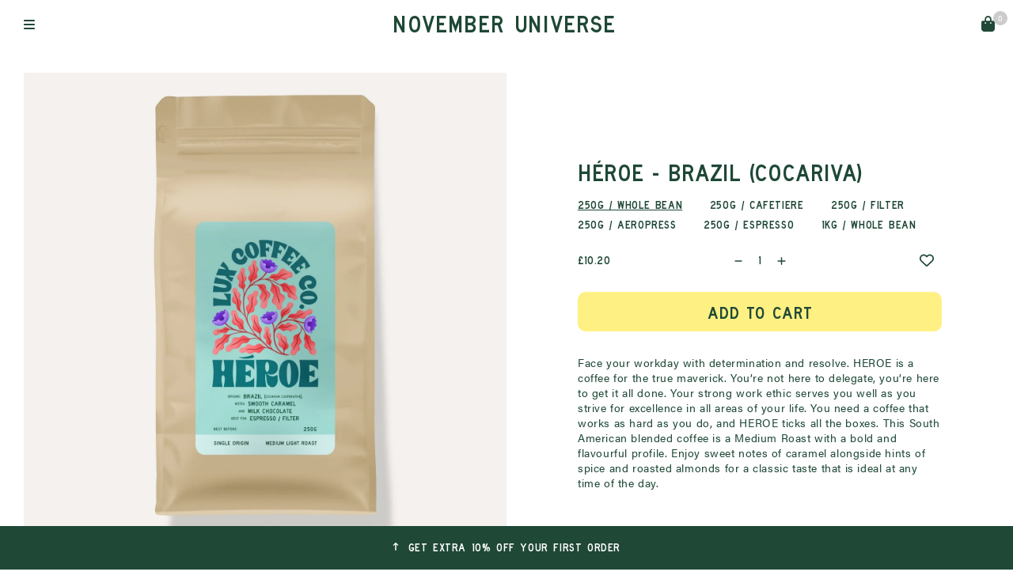

--- FILE ---
content_type: text/html; charset=utf-8
request_url: https://novemberuniverse.co.uk/products/heroe-brazil-cocariva
body_size: 20827
content:
<!doctype html>
<html class="no-js" lang="en">
  <head>
    <meta charset="utf-8">
    <meta http-equiv="X-UA-Compatible" content="IE=edge">
    <meta name="viewport" content="width=device-width,initial-scale=1">
    <meta name="theme-color" content="">
    <link rel="canonical" href="https://novemberuniverse.co.uk/products/heroe-brazil-cocariva"><link rel="preconnect" href="https://fonts.shopifycdn.com" crossorigin><title>
      HÉROE - Brazil (Cocariva)
 &ndash; November Universe</title>

    
      <meta name="description" content="Face your workday with determination and resolve. HEROE is a coffee for the true maverick. You’re not here to delegate, you’re here to get it all done. Your strong work ethic serves you well as you strive for excellence in all areas of your life. You need a coffee that works as hard as you do, and HEROE ticks all the b">
    

    

<meta property="og:site_name" content="November Universe">
<meta property="og:url" content="https://novemberuniverse.co.uk/products/heroe-brazil-cocariva">
<meta property="og:title" content="HÉROE - Brazil (Cocariva)">
<meta property="og:type" content="product">
<meta property="og:description" content="Face your workday with determination and resolve. HEROE is a coffee for the true maverick. You’re not here to delegate, you’re here to get it all done. Your strong work ethic serves you well as you strive for excellence in all areas of your life. You need a coffee that works as hard as you do, and HEROE ticks all the b"><meta property="og:image" content="http://novemberuniverse.co.uk/cdn/shop/files/lux-heroe_c8dffd2c-17a9-474a-bab4-945ccbce806a.jpg?v=1712068364">
  <meta property="og:image:secure_url" content="https://novemberuniverse.co.uk/cdn/shop/files/lux-heroe_c8dffd2c-17a9-474a-bab4-945ccbce806a.jpg?v=1712068364">
  <meta property="og:image:width" content="1500">
  <meta property="og:image:height" content="1500"><meta property="og:price:amount" content="10.20">
  <meta property="og:price:currency" content="GBP"><meta name="twitter:card" content="summary_large_image">
<meta name="twitter:title" content="HÉROE - Brazil (Cocariva)">
<meta name="twitter:description" content="Face your workday with determination and resolve. HEROE is a coffee for the true maverick. You’re not here to delegate, you’re here to get it all done. Your strong work ethic serves you well as you strive for excellence in all areas of your life. You need a coffee that works as hard as you do, and HEROE ticks all the b">


    <script src="//novemberuniverse.co.uk/cdn/shop/t/9/assets/constants.js?v=58251544750838685771709131120" defer="defer"></script>
    <script src="//novemberuniverse.co.uk/cdn/shop/t/9/assets/pubsub.js?v=158357773527763999511709131120" defer="defer"></script>
    <script src="//novemberuniverse.co.uk/cdn/shop/t/9/assets/global.js?v=37284204640041572741709131120" defer="defer"></script><script src="//novemberuniverse.co.uk/cdn/shop/t/9/assets/animations.js?v=88693664871331136111709131119" defer="defer"></script><script>window.performance && window.performance.mark && window.performance.mark('shopify.content_for_header.start');</script><meta name="google-site-verification" content="PKRukjq-EnWfrnir761fONsgoHruLhtf5EMCKCU_-GY">
<meta id="shopify-digital-wallet" name="shopify-digital-wallet" content="/48641310875/digital_wallets/dialog">
<meta name="shopify-checkout-api-token" content="edcb315ae89f4088717de37a8d8f734a">
<link rel="alternate" type="application/json+oembed" href="https://novemberuniverse.co.uk/products/heroe-brazil-cocariva.oembed">
<script async="async" src="/checkouts/internal/preloads.js?locale=en-GB"></script>
<link rel="preconnect" href="https://shop.app" crossorigin="anonymous">
<script async="async" src="https://shop.app/checkouts/internal/preloads.js?locale=en-GB&shop_id=48641310875" crossorigin="anonymous"></script>
<script id="apple-pay-shop-capabilities" type="application/json">{"shopId":48641310875,"countryCode":"GB","currencyCode":"GBP","merchantCapabilities":["supports3DS"],"merchantId":"gid:\/\/shopify\/Shop\/48641310875","merchantName":"November Universe","requiredBillingContactFields":["postalAddress","email"],"requiredShippingContactFields":["postalAddress","email"],"shippingType":"shipping","supportedNetworks":["visa","maestro","masterCard","amex","discover","elo"],"total":{"type":"pending","label":"November Universe","amount":"1.00"},"shopifyPaymentsEnabled":true,"supportsSubscriptions":true}</script>
<script id="shopify-features" type="application/json">{"accessToken":"edcb315ae89f4088717de37a8d8f734a","betas":["rich-media-storefront-analytics"],"domain":"novemberuniverse.co.uk","predictiveSearch":true,"shopId":48641310875,"locale":"en"}</script>
<script>var Shopify = Shopify || {};
Shopify.shop = "novemberuniverse.myshopify.com";
Shopify.locale = "en";
Shopify.currency = {"active":"GBP","rate":"1.0"};
Shopify.country = "GB";
Shopify.theme = {"name":"Dawn","id":134685655195,"schema_name":"Dawn","schema_version":"13.0.1","theme_store_id":887,"role":"main"};
Shopify.theme.handle = "null";
Shopify.theme.style = {"id":null,"handle":null};
Shopify.cdnHost = "novemberuniverse.co.uk/cdn";
Shopify.routes = Shopify.routes || {};
Shopify.routes.root = "/";</script>
<script type="module">!function(o){(o.Shopify=o.Shopify||{}).modules=!0}(window);</script>
<script>!function(o){function n(){var o=[];function n(){o.push(Array.prototype.slice.apply(arguments))}return n.q=o,n}var t=o.Shopify=o.Shopify||{};t.loadFeatures=n(),t.autoloadFeatures=n()}(window);</script>
<script>
  window.ShopifyPay = window.ShopifyPay || {};
  window.ShopifyPay.apiHost = "shop.app\/pay";
  window.ShopifyPay.redirectState = null;
</script>
<script id="shop-js-analytics" type="application/json">{"pageType":"product"}</script>
<script defer="defer" async type="module" src="//novemberuniverse.co.uk/cdn/shopifycloud/shop-js/modules/v2/client.init-shop-cart-sync_DtuiiIyl.en.esm.js"></script>
<script defer="defer" async type="module" src="//novemberuniverse.co.uk/cdn/shopifycloud/shop-js/modules/v2/chunk.common_CUHEfi5Q.esm.js"></script>
<script type="module">
  await import("//novemberuniverse.co.uk/cdn/shopifycloud/shop-js/modules/v2/client.init-shop-cart-sync_DtuiiIyl.en.esm.js");
await import("//novemberuniverse.co.uk/cdn/shopifycloud/shop-js/modules/v2/chunk.common_CUHEfi5Q.esm.js");

  window.Shopify.SignInWithShop?.initShopCartSync?.({"fedCMEnabled":true,"windoidEnabled":true});

</script>
<script>
  window.Shopify = window.Shopify || {};
  if (!window.Shopify.featureAssets) window.Shopify.featureAssets = {};
  window.Shopify.featureAssets['shop-js'] = {"shop-cart-sync":["modules/v2/client.shop-cart-sync_DFoTY42P.en.esm.js","modules/v2/chunk.common_CUHEfi5Q.esm.js"],"init-fed-cm":["modules/v2/client.init-fed-cm_D2UNy1i2.en.esm.js","modules/v2/chunk.common_CUHEfi5Q.esm.js"],"init-shop-email-lookup-coordinator":["modules/v2/client.init-shop-email-lookup-coordinator_BQEe2rDt.en.esm.js","modules/v2/chunk.common_CUHEfi5Q.esm.js"],"shop-cash-offers":["modules/v2/client.shop-cash-offers_3CTtReFF.en.esm.js","modules/v2/chunk.common_CUHEfi5Q.esm.js","modules/v2/chunk.modal_BewljZkx.esm.js"],"shop-button":["modules/v2/client.shop-button_C6oxCjDL.en.esm.js","modules/v2/chunk.common_CUHEfi5Q.esm.js"],"init-windoid":["modules/v2/client.init-windoid_5pix8xhK.en.esm.js","modules/v2/chunk.common_CUHEfi5Q.esm.js"],"avatar":["modules/v2/client.avatar_BTnouDA3.en.esm.js"],"init-shop-cart-sync":["modules/v2/client.init-shop-cart-sync_DtuiiIyl.en.esm.js","modules/v2/chunk.common_CUHEfi5Q.esm.js"],"shop-toast-manager":["modules/v2/client.shop-toast-manager_BYv_8cH1.en.esm.js","modules/v2/chunk.common_CUHEfi5Q.esm.js"],"pay-button":["modules/v2/client.pay-button_FnF9EIkY.en.esm.js","modules/v2/chunk.common_CUHEfi5Q.esm.js"],"shop-login-button":["modules/v2/client.shop-login-button_CH1KUpOf.en.esm.js","modules/v2/chunk.common_CUHEfi5Q.esm.js","modules/v2/chunk.modal_BewljZkx.esm.js"],"init-customer-accounts-sign-up":["modules/v2/client.init-customer-accounts-sign-up_aj7QGgYS.en.esm.js","modules/v2/client.shop-login-button_CH1KUpOf.en.esm.js","modules/v2/chunk.common_CUHEfi5Q.esm.js","modules/v2/chunk.modal_BewljZkx.esm.js"],"init-shop-for-new-customer-accounts":["modules/v2/client.init-shop-for-new-customer-accounts_NbnYRf_7.en.esm.js","modules/v2/client.shop-login-button_CH1KUpOf.en.esm.js","modules/v2/chunk.common_CUHEfi5Q.esm.js","modules/v2/chunk.modal_BewljZkx.esm.js"],"init-customer-accounts":["modules/v2/client.init-customer-accounts_ppedhqCH.en.esm.js","modules/v2/client.shop-login-button_CH1KUpOf.en.esm.js","modules/v2/chunk.common_CUHEfi5Q.esm.js","modules/v2/chunk.modal_BewljZkx.esm.js"],"shop-follow-button":["modules/v2/client.shop-follow-button_CMIBBa6u.en.esm.js","modules/v2/chunk.common_CUHEfi5Q.esm.js","modules/v2/chunk.modal_BewljZkx.esm.js"],"lead-capture":["modules/v2/client.lead-capture_But0hIyf.en.esm.js","modules/v2/chunk.common_CUHEfi5Q.esm.js","modules/v2/chunk.modal_BewljZkx.esm.js"],"checkout-modal":["modules/v2/client.checkout-modal_BBxc70dQ.en.esm.js","modules/v2/chunk.common_CUHEfi5Q.esm.js","modules/v2/chunk.modal_BewljZkx.esm.js"],"shop-login":["modules/v2/client.shop-login_hM3Q17Kl.en.esm.js","modules/v2/chunk.common_CUHEfi5Q.esm.js","modules/v2/chunk.modal_BewljZkx.esm.js"],"payment-terms":["modules/v2/client.payment-terms_CAtGlQYS.en.esm.js","modules/v2/chunk.common_CUHEfi5Q.esm.js","modules/v2/chunk.modal_BewljZkx.esm.js"]};
</script>
<script>(function() {
  var isLoaded = false;
  function asyncLoad() {
    if (isLoaded) return;
    isLoaded = true;
    var urls = ["https:\/\/chimpstatic.com\/mcjs-connected\/js\/users\/472fa0943a8c3afb0406fb4ba\/c0ef43f2a1f12f3af81261517.js?shop=novemberuniverse.myshopify.com","https:\/\/static.klaviyo.com\/onsite\/js\/klaviyo.js?company_id=WN7suj\u0026shop=novemberuniverse.myshopify.com","https:\/\/s3.eu-west-1.amazonaws.com\/production-klarna-il-shopify-osm\/c3d88faaccfe38f80c12c3720c99d87fd3161a3a\/novemberuniverse.myshopify.com-1710354209900.js?shop=novemberuniverse.myshopify.com"];
    for (var i = 0; i < urls.length; i++) {
      var s = document.createElement('script');
      s.type = 'text/javascript';
      s.async = true;
      s.src = urls[i];
      var x = document.getElementsByTagName('script')[0];
      x.parentNode.insertBefore(s, x);
    }
  };
  if(window.attachEvent) {
    window.attachEvent('onload', asyncLoad);
  } else {
    window.addEventListener('load', asyncLoad, false);
  }
})();</script>
<script id="__st">var __st={"a":48641310875,"offset":0,"reqid":"030fc30b-79f9-4b1e-aa2c-4e8e98a4e893-1766453995","pageurl":"novemberuniverse.co.uk\/products\/heroe-brazil-cocariva","u":"fdbb17b8a12e","p":"product","rtyp":"product","rid":7947263738011};</script>
<script>window.ShopifyPaypalV4VisibilityTracking = true;</script>
<script id="captcha-bootstrap">!function(){'use strict';const t='contact',e='account',n='new_comment',o=[[t,t],['blogs',n],['comments',n],[t,'customer']],c=[[e,'customer_login'],[e,'guest_login'],[e,'recover_customer_password'],[e,'create_customer']],r=t=>t.map((([t,e])=>`form[action*='/${t}']:not([data-nocaptcha='true']) input[name='form_type'][value='${e}']`)).join(','),a=t=>()=>t?[...document.querySelectorAll(t)].map((t=>t.form)):[];function s(){const t=[...o],e=r(t);return a(e)}const i='password',u='form_key',d=['recaptcha-v3-token','g-recaptcha-response','h-captcha-response',i],f=()=>{try{return window.sessionStorage}catch{return}},m='__shopify_v',_=t=>t.elements[u];function p(t,e,n=!1){try{const o=window.sessionStorage,c=JSON.parse(o.getItem(e)),{data:r}=function(t){const{data:e,action:n}=t;return t[m]||n?{data:e,action:n}:{data:t,action:n}}(c);for(const[e,n]of Object.entries(r))t.elements[e]&&(t.elements[e].value=n);n&&o.removeItem(e)}catch(o){console.error('form repopulation failed',{error:o})}}const l='form_type',E='cptcha';function T(t){t.dataset[E]=!0}const w=window,h=w.document,L='Shopify',v='ce_forms',y='captcha';let A=!1;((t,e)=>{const n=(g='f06e6c50-85a8-45c8-87d0-21a2b65856fe',I='https://cdn.shopify.com/shopifycloud/storefront-forms-hcaptcha/ce_storefront_forms_captcha_hcaptcha.v1.5.2.iife.js',D={infoText:'Protected by hCaptcha',privacyText:'Privacy',termsText:'Terms'},(t,e,n)=>{const o=w[L][v],c=o.bindForm;if(c)return c(t,g,e,D).then(n);var r;o.q.push([[t,g,e,D],n]),r=I,A||(h.body.append(Object.assign(h.createElement('script'),{id:'captcha-provider',async:!0,src:r})),A=!0)});var g,I,D;w[L]=w[L]||{},w[L][v]=w[L][v]||{},w[L][v].q=[],w[L][y]=w[L][y]||{},w[L][y].protect=function(t,e){n(t,void 0,e),T(t)},Object.freeze(w[L][y]),function(t,e,n,w,h,L){const[v,y,A,g]=function(t,e,n){const i=e?o:[],u=t?c:[],d=[...i,...u],f=r(d),m=r(i),_=r(d.filter((([t,e])=>n.includes(e))));return[a(f),a(m),a(_),s()]}(w,h,L),I=t=>{const e=t.target;return e instanceof HTMLFormElement?e:e&&e.form},D=t=>v().includes(t);t.addEventListener('submit',(t=>{const e=I(t);if(!e)return;const n=D(e)&&!e.dataset.hcaptchaBound&&!e.dataset.recaptchaBound,o=_(e),c=g().includes(e)&&(!o||!o.value);(n||c)&&t.preventDefault(),c&&!n&&(function(t){try{if(!f())return;!function(t){const e=f();if(!e)return;const n=_(t);if(!n)return;const o=n.value;o&&e.removeItem(o)}(t);const e=Array.from(Array(32),(()=>Math.random().toString(36)[2])).join('');!function(t,e){_(t)||t.append(Object.assign(document.createElement('input'),{type:'hidden',name:u})),t.elements[u].value=e}(t,e),function(t,e){const n=f();if(!n)return;const o=[...t.querySelectorAll(`input[type='${i}']`)].map((({name:t})=>t)),c=[...d,...o],r={};for(const[a,s]of new FormData(t).entries())c.includes(a)||(r[a]=s);n.setItem(e,JSON.stringify({[m]:1,action:t.action,data:r}))}(t,e)}catch(e){console.error('failed to persist form',e)}}(e),e.submit())}));const S=(t,e)=>{t&&!t.dataset[E]&&(n(t,e.some((e=>e===t))),T(t))};for(const o of['focusin','change'])t.addEventListener(o,(t=>{const e=I(t);D(e)&&S(e,y())}));const B=e.get('form_key'),M=e.get(l),P=B&&M;t.addEventListener('DOMContentLoaded',(()=>{const t=y();if(P)for(const e of t)e.elements[l].value===M&&p(e,B);[...new Set([...A(),...v().filter((t=>'true'===t.dataset.shopifyCaptcha))])].forEach((e=>S(e,t)))}))}(h,new URLSearchParams(w.location.search),n,t,e,['guest_login'])})(!0,!0)}();</script>
<script integrity="sha256-4kQ18oKyAcykRKYeNunJcIwy7WH5gtpwJnB7kiuLZ1E=" data-source-attribution="shopify.loadfeatures" defer="defer" src="//novemberuniverse.co.uk/cdn/shopifycloud/storefront/assets/storefront/load_feature-a0a9edcb.js" crossorigin="anonymous"></script>
<script crossorigin="anonymous" defer="defer" src="//novemberuniverse.co.uk/cdn/shopifycloud/storefront/assets/shopify_pay/storefront-65b4c6d7.js?v=20250812"></script>
<script data-source-attribution="shopify.dynamic_checkout.dynamic.init">var Shopify=Shopify||{};Shopify.PaymentButton=Shopify.PaymentButton||{isStorefrontPortableWallets:!0,init:function(){window.Shopify.PaymentButton.init=function(){};var t=document.createElement("script");t.src="https://novemberuniverse.co.uk/cdn/shopifycloud/portable-wallets/latest/portable-wallets.en.js",t.type="module",document.head.appendChild(t)}};
</script>
<script data-source-attribution="shopify.dynamic_checkout.buyer_consent">
  function portableWalletsHideBuyerConsent(e){var t=document.getElementById("shopify-buyer-consent"),n=document.getElementById("shopify-subscription-policy-button");t&&n&&(t.classList.add("hidden"),t.setAttribute("aria-hidden","true"),n.removeEventListener("click",e))}function portableWalletsShowBuyerConsent(e){var t=document.getElementById("shopify-buyer-consent"),n=document.getElementById("shopify-subscription-policy-button");t&&n&&(t.classList.remove("hidden"),t.removeAttribute("aria-hidden"),n.addEventListener("click",e))}window.Shopify?.PaymentButton&&(window.Shopify.PaymentButton.hideBuyerConsent=portableWalletsHideBuyerConsent,window.Shopify.PaymentButton.showBuyerConsent=portableWalletsShowBuyerConsent);
</script>
<script data-source-attribution="shopify.dynamic_checkout.cart.bootstrap">document.addEventListener("DOMContentLoaded",(function(){function t(){return document.querySelector("shopify-accelerated-checkout-cart, shopify-accelerated-checkout")}if(t())Shopify.PaymentButton.init();else{new MutationObserver((function(e,n){t()&&(Shopify.PaymentButton.init(),n.disconnect())})).observe(document.body,{childList:!0,subtree:!0})}}));
</script>
<link id="shopify-accelerated-checkout-styles" rel="stylesheet" media="screen" href="https://novemberuniverse.co.uk/cdn/shopifycloud/portable-wallets/latest/accelerated-checkout-backwards-compat.css" crossorigin="anonymous">
<style id="shopify-accelerated-checkout-cart">
        #shopify-buyer-consent {
  margin-top: 1em;
  display: inline-block;
  width: 100%;
}

#shopify-buyer-consent.hidden {
  display: none;
}

#shopify-subscription-policy-button {
  background: none;
  border: none;
  padding: 0;
  text-decoration: underline;
  font-size: inherit;
  cursor: pointer;
}

#shopify-subscription-policy-button::before {
  box-shadow: none;
}

      </style>

<script>window.performance && window.performance.mark && window.performance.mark('shopify.content_for_header.end');</script>


    <style data-shopify>
      @font-face {
  font-family: Assistant;
  font-weight: 400;
  font-style: normal;
  font-display: swap;
  src: url("//novemberuniverse.co.uk/cdn/fonts/assistant/assistant_n4.9120912a469cad1cc292572851508ca49d12e768.woff2") format("woff2"),
       url("//novemberuniverse.co.uk/cdn/fonts/assistant/assistant_n4.6e9875ce64e0fefcd3f4446b7ec9036b3ddd2985.woff") format("woff");
}

      @font-face {
  font-family: Assistant;
  font-weight: 700;
  font-style: normal;
  font-display: swap;
  src: url("//novemberuniverse.co.uk/cdn/fonts/assistant/assistant_n7.bf44452348ec8b8efa3aa3068825305886b1c83c.woff2") format("woff2"),
       url("//novemberuniverse.co.uk/cdn/fonts/assistant/assistant_n7.0c887fee83f6b3bda822f1150b912c72da0f7b64.woff") format("woff");
}

      
      
      

      
        :root,
        .color-scheme-1 {
          --color-background: 255,255,255;
        
          --gradient-background: #ffffff;
        

        

        --color-foreground: 31,72,54;
        --color-background-contrast: 191,191,191;
        --color-shadow: 0,0,0;
        --color-button: 255,240,131;
        --color-button-text: 31,72,54;
        --color-secondary-button: 255,255,255;
        --color-secondary-button-text: 0,0,0;
        --color-link: 0,0,0;
        --color-badge-foreground: 31,72,54;
        --color-badge-background: 255,255,255;
        --color-badge-border: 31,72,54;
        --payment-terms-background-color: rgb(255 255 255);
      }
      
        
        .color-scheme-2 {
          --color-background: 31,72,54;
        
          --gradient-background: #1f4836;
        

        

        --color-foreground: 244,240,237;
        --color-background-contrast: 39,90,67;
        --color-shadow: 0,0,0;
        --color-button: 255,240,131;
        --color-button-text: 31,72,54;
        --color-secondary-button: 31,72,54;
        --color-secondary-button-text: 0,0,0;
        --color-link: 0,0,0;
        --color-badge-foreground: 244,240,237;
        --color-badge-background: 31,72,54;
        --color-badge-border: 244,240,237;
        --payment-terms-background-color: rgb(31 72 54);
      }
      
        
        .color-scheme-3 {
          --color-background: 36,40,51;
        
          --gradient-background: #242833;
        

        

        --color-foreground: 255,255,255;
        --color-background-contrast: 47,52,66;
        --color-shadow: 18,18,18;
        --color-button: 255,255,255;
        --color-button-text: 0,0,0;
        --color-secondary-button: 36,40,51;
        --color-secondary-button-text: 255,255,255;
        --color-link: 255,255,255;
        --color-badge-foreground: 255,255,255;
        --color-badge-background: 36,40,51;
        --color-badge-border: 255,255,255;
        --payment-terms-background-color: rgb(36 40 51);
      }
      
        
        .color-scheme-4 {
          --color-background: 18,18,18;
        
          --gradient-background: #121212;
        

        

        --color-foreground: 255,255,255;
        --color-background-contrast: 146,146,146;
        --color-shadow: 18,18,18;
        --color-button: 255,255,255;
        --color-button-text: 18,18,18;
        --color-secondary-button: 18,18,18;
        --color-secondary-button-text: 255,255,255;
        --color-link: 255,255,255;
        --color-badge-foreground: 255,255,255;
        --color-badge-background: 18,18,18;
        --color-badge-border: 255,255,255;
        --payment-terms-background-color: rgb(18 18 18);
      }
      
        
        .color-scheme-5 {
          --color-background: 51,79,180;
        
          --gradient-background: #334fb4;
        

        

        --color-foreground: 255,255,255;
        --color-background-contrast: 23,35,81;
        --color-shadow: 18,18,18;
        --color-button: 255,255,255;
        --color-button-text: 51,79,180;
        --color-secondary-button: 51,79,180;
        --color-secondary-button-text: 255,255,255;
        --color-link: 255,255,255;
        --color-badge-foreground: 255,255,255;
        --color-badge-background: 51,79,180;
        --color-badge-border: 255,255,255;
        --payment-terms-background-color: rgb(51 79 180);
      }
      

      body, .color-scheme-1, .color-scheme-2, .color-scheme-3, .color-scheme-4, .color-scheme-5 {
        color: rgba(var(--color-foreground), 0.75);
        background-color: rgb(var(--color-background));
      }
      
      :root {
        --font-body-family: Assistant, sans-serif;
        --font-body-style: normal;
        --font-body-weight: 400;
        --font-body-weight-bold: 700;

        --font-heading-family: "system_ui", -apple-system, 'Segoe UI', Roboto, 'Helvetica Neue', 'Noto Sans', 'Liberation Sans', Arial, sans-serif, 'Apple Color Emoji', 'Segoe UI Emoji', 'Segoe UI Symbol', 'Noto Color Emoji';
        --font-heading-style: normal;
        --font-heading-weight: 400;

        --font-body-scale: 1.0;
        --font-heading-scale: 1.0;

        --media-padding: px;
        --media-border-opacity: 0.05;
        --media-border-width: 1px;
        --media-radius: 0px;
        --media-shadow-opacity: 0.0;
        --media-shadow-horizontal-offset: 0px;
        --media-shadow-vertical-offset: 4px;
        --media-shadow-blur-radius: 5px;
        --media-shadow-visible: 0;

        --page-width: 120rem;
        --page-width-margin: 0rem;

        --product-card-image-padding: 0.0rem;
        --product-card-corner-radius: 0.0rem;
        --product-card-text-alignment: left;
        --product-card-border-width: 0.0rem;
        --product-card-border-opacity: 0.1;
        --product-card-shadow-opacity: 0.0;
        --product-card-shadow-visible: 0;
        --product-card-shadow-horizontal-offset: 0.0rem;
        --product-card-shadow-vertical-offset: 0.4rem;
        --product-card-shadow-blur-radius: 0.5rem;

        --collection-card-image-padding: 0.0rem;
        --collection-card-corner-radius: 0.0rem;
        --collection-card-text-alignment: left;
        --collection-card-border-width: 0.0rem;
        --collection-card-border-opacity: 0.1;
        --collection-card-shadow-opacity: 0.0;
        --collection-card-shadow-visible: 0;
        --collection-card-shadow-horizontal-offset: 0.0rem;
        --collection-card-shadow-vertical-offset: 0.4rem;
        --collection-card-shadow-blur-radius: 0.5rem;

        --blog-card-image-padding: 0.0rem;
        --blog-card-corner-radius: 0.0rem;
        --blog-card-text-alignment: left;
        --blog-card-border-width: 0.0rem;
        --blog-card-border-opacity: 0.1;
        --blog-card-shadow-opacity: 0.0;
        --blog-card-shadow-visible: 0;
        --blog-card-shadow-horizontal-offset: 0.0rem;
        --blog-card-shadow-vertical-offset: 0.4rem;
        --blog-card-shadow-blur-radius: 0.5rem;

        --badge-corner-radius: 4.0rem;

        --popup-border-width: 1px;
        --popup-border-opacity: 0.1;
        --popup-corner-radius: 0px;
        --popup-shadow-opacity: 0.05;
        --popup-shadow-horizontal-offset: 0px;
        --popup-shadow-vertical-offset: 4px;
        --popup-shadow-blur-radius: 5px;

        --drawer-border-width: 1px;
        --drawer-border-opacity: 0.1;
        --drawer-shadow-opacity: 0.0;
        --drawer-shadow-horizontal-offset: 0px;
        --drawer-shadow-vertical-offset: 4px;
        --drawer-shadow-blur-radius: 5px;

        --spacing-sections-desktop: 0px;
        --spacing-sections-mobile: 0px;

        --grid-desktop-vertical-spacing: 8px;
        --grid-desktop-horizontal-spacing: 8px;
        --grid-mobile-vertical-spacing: 4px;
        --grid-mobile-horizontal-spacing: 4px;

        --text-boxes-border-opacity: 0.1;
        --text-boxes-border-width: 0px;
        --text-boxes-radius: 0px;
        --text-boxes-shadow-opacity: 0.0;
        --text-boxes-shadow-visible: 0;
        --text-boxes-shadow-horizontal-offset: 0px;
        --text-boxes-shadow-vertical-offset: 4px;
        --text-boxes-shadow-blur-radius: 5px;

        --buttons-radius: 0px;
        --buttons-radius-outset: 0px;
        --buttons-border-width: 1px;
        --buttons-border-opacity: 1.0;
        --buttons-shadow-opacity: 0.0;
        --buttons-shadow-visible: 0;
        --buttons-shadow-horizontal-offset: 0px;
        --buttons-shadow-vertical-offset: 4px;
        --buttons-shadow-blur-radius: 5px;
        --buttons-border-offset: 0px;

        --inputs-radius: 0px;
        --inputs-border-width: 1px; 
        --inputs-border-opacity: 0.55; 
        --inputs-shadow-opacity: 0.0; 
        --inputs-shadow-horizontal-offset: 0px; 
        --inputs-margin-offset: 0px; 
        --inputs-shadow-vertical-offset: 4px; 
        --inputs-shadow-blur-radius: 5px; 
        --inputs-radius-outset: 0px; 

        --variant-pills-radius: 40px;
        --variant-pills-border-width: 1px;
        --variant-pills-border-opacity: 0.55;
        --variant-pills-shadow-opacity: 0.0;
        --variant-pills-shadow-horizontal-offset: 0px;
        --variant-pills-shadow-vertical-offset: 4px;
        --variant-pills-shadow-blur-radius: 5px;
      }

      *,
      *::before,
      *::after {
        box-sizing: inherit;
      }

      html {
        box-sizing: border-box;
        font-size: calc(var(--font-body-scale) * 62.5%);
        height: 100%;
      }

      body {
        display: grid;
        grid-template-rows: auto auto 1fr auto;
        grid-template-columns: 100%;
        min-height: 100%;
        margin: 0;
        font-size: 1.5rem;
        letter-spacing: 0.06rem;
        line-height: calc(1 + 0.8 / var(--font-body-scale));
        font-family: var(--font-body-family);
        font-style: var(--font-body-style);
        font-weight: var(--font-body-weight);
      }

      @media screen and (min-width: 750px) {
        body {
          font-size: 1.6rem;
        }
      }
    </style>

    <link rel="stylesheet" href="https://use.typekit.net/yoy7gzd.css">
    <link href="//novemberuniverse.co.uk/cdn/shop/t/9/assets/R-style.css?v=140589386455328258591720461038" rel="stylesheet" type="text/css" media="all" />
<link rel="preload" as="font" href="//novemberuniverse.co.uk/cdn/fonts/assistant/assistant_n4.9120912a469cad1cc292572851508ca49d12e768.woff2" type="font/woff2" crossorigin><link href="//novemberuniverse.co.uk/cdn/shop/t/9/assets/component-localization-form.css?v=124545717069420038221709131119" rel="stylesheet" type="text/css" media="all" />
      <script src="//novemberuniverse.co.uk/cdn/shop/t/9/assets/localization-form.js?v=169565320306168926741709131120" defer="defer"></script><link rel="stylesheet" href="//novemberuniverse.co.uk/cdn/shop/t/9/assets/component-predictive-search.css?v=118923337488134913561709131119" media="print" onload="this.media='all'"><script>
      document.documentElement.className = document.documentElement.className.replace('no-js', 'js');
      if (Shopify.designMode) {
        document.documentElement.classList.add('shopify-design-mode');
      }
    </script>
    
    <script src="https://code.jquery.com/jquery-1.12.4.min.js"></script>
    <script src="https://code.jquery.com/ui/1.13.2/jquery-ui.js"></script>
    <!--
    <script src="https://cdnjs.cloudflare.com/ajax/libs/jquery-touch-events/2.0.0/jquery.mobile-events.min.js"> </script>
    -->
    <link rel="stylesheet" href="https://cdn.jsdelivr.net/npm/swiper@11/swiper-bundle.min.css"/>    
    <script src="https://cdn.jsdelivr.net/npm/swiper@11/swiper-bundle.min.js"></script>

    <script src="https://cdn.jsdelivr.net/npm/js-cookie@3.0.1/dist/js.cookie.min.js" crossorigin="anonymous"></script>
    <script> var Rwish = Cookies.get("Rwish"); if(!Rwish) { Rwish = "none"; } </script>
    
  <link href="https://monorail-edge.shopifysvc.com" rel="dns-prefetch">
<script>(function(){if ("sendBeacon" in navigator && "performance" in window) {try {var session_token_from_headers = performance.getEntriesByType('navigation')[0].serverTiming.find(x => x.name == '_s').description;} catch {var session_token_from_headers = undefined;}var session_cookie_matches = document.cookie.match(/_shopify_s=([^;]*)/);var session_token_from_cookie = session_cookie_matches && session_cookie_matches.length === 2 ? session_cookie_matches[1] : "";var session_token = session_token_from_headers || session_token_from_cookie || "";function handle_abandonment_event(e) {var entries = performance.getEntries().filter(function(entry) {return /monorail-edge.shopifysvc.com/.test(entry.name);});if (!window.abandonment_tracked && entries.length === 0) {window.abandonment_tracked = true;var currentMs = Date.now();var navigation_start = performance.timing.navigationStart;var payload = {shop_id: 48641310875,url: window.location.href,navigation_start,duration: currentMs - navigation_start,session_token,page_type: "product"};window.navigator.sendBeacon("https://monorail-edge.shopifysvc.com/v1/produce", JSON.stringify({schema_id: "online_store_buyer_site_abandonment/1.1",payload: payload,metadata: {event_created_at_ms: currentMs,event_sent_at_ms: currentMs}}));}}window.addEventListener('pagehide', handle_abandonment_event);}}());</script>
<script id="web-pixels-manager-setup">(function e(e,d,r,n,o){if(void 0===o&&(o={}),!Boolean(null===(a=null===(i=window.Shopify)||void 0===i?void 0:i.analytics)||void 0===a?void 0:a.replayQueue)){var i,a;window.Shopify=window.Shopify||{};var t=window.Shopify;t.analytics=t.analytics||{};var s=t.analytics;s.replayQueue=[],s.publish=function(e,d,r){return s.replayQueue.push([e,d,r]),!0};try{self.performance.mark("wpm:start")}catch(e){}var l=function(){var e={modern:/Edge?\/(1{2}[4-9]|1[2-9]\d|[2-9]\d{2}|\d{4,})\.\d+(\.\d+|)|Firefox\/(1{2}[4-9]|1[2-9]\d|[2-9]\d{2}|\d{4,})\.\d+(\.\d+|)|Chrom(ium|e)\/(9{2}|\d{3,})\.\d+(\.\d+|)|(Maci|X1{2}).+ Version\/(15\.\d+|(1[6-9]|[2-9]\d|\d{3,})\.\d+)([,.]\d+|)( \(\w+\)|)( Mobile\/\w+|) Safari\/|Chrome.+OPR\/(9{2}|\d{3,})\.\d+\.\d+|(CPU[ +]OS|iPhone[ +]OS|CPU[ +]iPhone|CPU IPhone OS|CPU iPad OS)[ +]+(15[._]\d+|(1[6-9]|[2-9]\d|\d{3,})[._]\d+)([._]\d+|)|Android:?[ /-](13[3-9]|1[4-9]\d|[2-9]\d{2}|\d{4,})(\.\d+|)(\.\d+|)|Android.+Firefox\/(13[5-9]|1[4-9]\d|[2-9]\d{2}|\d{4,})\.\d+(\.\d+|)|Android.+Chrom(ium|e)\/(13[3-9]|1[4-9]\d|[2-9]\d{2}|\d{4,})\.\d+(\.\d+|)|SamsungBrowser\/([2-9]\d|\d{3,})\.\d+/,legacy:/Edge?\/(1[6-9]|[2-9]\d|\d{3,})\.\d+(\.\d+|)|Firefox\/(5[4-9]|[6-9]\d|\d{3,})\.\d+(\.\d+|)|Chrom(ium|e)\/(5[1-9]|[6-9]\d|\d{3,})\.\d+(\.\d+|)([\d.]+$|.*Safari\/(?![\d.]+ Edge\/[\d.]+$))|(Maci|X1{2}).+ Version\/(10\.\d+|(1[1-9]|[2-9]\d|\d{3,})\.\d+)([,.]\d+|)( \(\w+\)|)( Mobile\/\w+|) Safari\/|Chrome.+OPR\/(3[89]|[4-9]\d|\d{3,})\.\d+\.\d+|(CPU[ +]OS|iPhone[ +]OS|CPU[ +]iPhone|CPU IPhone OS|CPU iPad OS)[ +]+(10[._]\d+|(1[1-9]|[2-9]\d|\d{3,})[._]\d+)([._]\d+|)|Android:?[ /-](13[3-9]|1[4-9]\d|[2-9]\d{2}|\d{4,})(\.\d+|)(\.\d+|)|Mobile Safari.+OPR\/([89]\d|\d{3,})\.\d+\.\d+|Android.+Firefox\/(13[5-9]|1[4-9]\d|[2-9]\d{2}|\d{4,})\.\d+(\.\d+|)|Android.+Chrom(ium|e)\/(13[3-9]|1[4-9]\d|[2-9]\d{2}|\d{4,})\.\d+(\.\d+|)|Android.+(UC? ?Browser|UCWEB|U3)[ /]?(15\.([5-9]|\d{2,})|(1[6-9]|[2-9]\d|\d{3,})\.\d+)\.\d+|SamsungBrowser\/(5\.\d+|([6-9]|\d{2,})\.\d+)|Android.+MQ{2}Browser\/(14(\.(9|\d{2,})|)|(1[5-9]|[2-9]\d|\d{3,})(\.\d+|))(\.\d+|)|K[Aa][Ii]OS\/(3\.\d+|([4-9]|\d{2,})\.\d+)(\.\d+|)/},d=e.modern,r=e.legacy,n=navigator.userAgent;return n.match(d)?"modern":n.match(r)?"legacy":"unknown"}(),u="modern"===l?"modern":"legacy",c=(null!=n?n:{modern:"",legacy:""})[u],f=function(e){return[e.baseUrl,"/wpm","/b",e.hashVersion,"modern"===e.buildTarget?"m":"l",".js"].join("")}({baseUrl:d,hashVersion:r,buildTarget:u}),m=function(e){var d=e.version,r=e.bundleTarget,n=e.surface,o=e.pageUrl,i=e.monorailEndpoint;return{emit:function(e){var a=e.status,t=e.errorMsg,s=(new Date).getTime(),l=JSON.stringify({metadata:{event_sent_at_ms:s},events:[{schema_id:"web_pixels_manager_load/3.1",payload:{version:d,bundle_target:r,page_url:o,status:a,surface:n,error_msg:t},metadata:{event_created_at_ms:s}}]});if(!i)return console&&console.warn&&console.warn("[Web Pixels Manager] No Monorail endpoint provided, skipping logging."),!1;try{return self.navigator.sendBeacon.bind(self.navigator)(i,l)}catch(e){}var u=new XMLHttpRequest;try{return u.open("POST",i,!0),u.setRequestHeader("Content-Type","text/plain"),u.send(l),!0}catch(e){return console&&console.warn&&console.warn("[Web Pixels Manager] Got an unhandled error while logging to Monorail."),!1}}}}({version:r,bundleTarget:l,surface:e.surface,pageUrl:self.location.href,monorailEndpoint:e.monorailEndpoint});try{o.browserTarget=l,function(e){var d=e.src,r=e.async,n=void 0===r||r,o=e.onload,i=e.onerror,a=e.sri,t=e.scriptDataAttributes,s=void 0===t?{}:t,l=document.createElement("script"),u=document.querySelector("head"),c=document.querySelector("body");if(l.async=n,l.src=d,a&&(l.integrity=a,l.crossOrigin="anonymous"),s)for(var f in s)if(Object.prototype.hasOwnProperty.call(s,f))try{l.dataset[f]=s[f]}catch(e){}if(o&&l.addEventListener("load",o),i&&l.addEventListener("error",i),u)u.appendChild(l);else{if(!c)throw new Error("Did not find a head or body element to append the script");c.appendChild(l)}}({src:f,async:!0,onload:function(){if(!function(){var e,d;return Boolean(null===(d=null===(e=window.Shopify)||void 0===e?void 0:e.analytics)||void 0===d?void 0:d.initialized)}()){var d=window.webPixelsManager.init(e)||void 0;if(d){var r=window.Shopify.analytics;r.replayQueue.forEach((function(e){var r=e[0],n=e[1],o=e[2];d.publishCustomEvent(r,n,o)})),r.replayQueue=[],r.publish=d.publishCustomEvent,r.visitor=d.visitor,r.initialized=!0}}},onerror:function(){return m.emit({status:"failed",errorMsg:"".concat(f," has failed to load")})},sri:function(e){var d=/^sha384-[A-Za-z0-9+/=]+$/;return"string"==typeof e&&d.test(e)}(c)?c:"",scriptDataAttributes:o}),m.emit({status:"loading"})}catch(e){m.emit({status:"failed",errorMsg:(null==e?void 0:e.message)||"Unknown error"})}}})({shopId: 48641310875,storefrontBaseUrl: "https://novemberuniverse.co.uk",extensionsBaseUrl: "https://extensions.shopifycdn.com/cdn/shopifycloud/web-pixels-manager",monorailEndpoint: "https://monorail-edge.shopifysvc.com/unstable/produce_batch",surface: "storefront-renderer",enabledBetaFlags: ["2dca8a86"],webPixelsConfigList: [{"id":"578322587","configuration":"{\"config\":\"{\\\"pixel_id\\\":\\\"G-85ZMY4PF8N\\\",\\\"target_country\\\":\\\"GB\\\",\\\"gtag_events\\\":[{\\\"type\\\":\\\"search\\\",\\\"action_label\\\":[\\\"G-85ZMY4PF8N\\\",\\\"AW-11366024455\\\/adKHCJe67ukYEIeK36sq\\\"]},{\\\"type\\\":\\\"begin_checkout\\\",\\\"action_label\\\":[\\\"G-85ZMY4PF8N\\\",\\\"AW-11366024455\\\/R0U_CJ267ukYEIeK36sq\\\"]},{\\\"type\\\":\\\"view_item\\\",\\\"action_label\\\":[\\\"G-85ZMY4PF8N\\\",\\\"AW-11366024455\\\/18UwCJS67ukYEIeK36sq\\\",\\\"MC-7QZ2E560Z7\\\"]},{\\\"type\\\":\\\"purchase\\\",\\\"action_label\\\":[\\\"G-85ZMY4PF8N\\\",\\\"AW-11366024455\\\/0xIhCI667ukYEIeK36sq\\\",\\\"MC-7QZ2E560Z7\\\"]},{\\\"type\\\":\\\"page_view\\\",\\\"action_label\\\":[\\\"G-85ZMY4PF8N\\\",\\\"AW-11366024455\\\/q7lECJG67ukYEIeK36sq\\\",\\\"MC-7QZ2E560Z7\\\"]},{\\\"type\\\":\\\"add_payment_info\\\",\\\"action_label\\\":[\\\"G-85ZMY4PF8N\\\",\\\"AW-11366024455\\\/7BmwCJi77ukYEIeK36sq\\\"]},{\\\"type\\\":\\\"add_to_cart\\\",\\\"action_label\\\":[\\\"G-85ZMY4PF8N\\\",\\\"AW-11366024455\\\/OsDyCJq67ukYEIeK36sq\\\"]}],\\\"enable_monitoring_mode\\\":false}\"}","eventPayloadVersion":"v1","runtimeContext":"OPEN","scriptVersion":"b2a88bafab3e21179ed38636efcd8a93","type":"APP","apiClientId":1780363,"privacyPurposes":[],"dataSharingAdjustments":{"protectedCustomerApprovalScopes":["read_customer_address","read_customer_email","read_customer_name","read_customer_personal_data","read_customer_phone"]}},{"id":"260735131","configuration":"{\"pixel_id\":\"567565524044090\",\"pixel_type\":\"facebook_pixel\",\"metaapp_system_user_token\":\"-\"}","eventPayloadVersion":"v1","runtimeContext":"OPEN","scriptVersion":"ca16bc87fe92b6042fbaa3acc2fbdaa6","type":"APP","apiClientId":2329312,"privacyPurposes":["ANALYTICS","MARKETING","SALE_OF_DATA"],"dataSharingAdjustments":{"protectedCustomerApprovalScopes":["read_customer_address","read_customer_email","read_customer_name","read_customer_personal_data","read_customer_phone"]}},{"id":"shopify-app-pixel","configuration":"{}","eventPayloadVersion":"v1","runtimeContext":"STRICT","scriptVersion":"0450","apiClientId":"shopify-pixel","type":"APP","privacyPurposes":["ANALYTICS","MARKETING"]},{"id":"shopify-custom-pixel","eventPayloadVersion":"v1","runtimeContext":"LAX","scriptVersion":"0450","apiClientId":"shopify-pixel","type":"CUSTOM","privacyPurposes":["ANALYTICS","MARKETING"]}],isMerchantRequest: false,initData: {"shop":{"name":"November Universe","paymentSettings":{"currencyCode":"GBP"},"myshopifyDomain":"novemberuniverse.myshopify.com","countryCode":"GB","storefrontUrl":"https:\/\/novemberuniverse.co.uk"},"customer":null,"cart":null,"checkout":null,"productVariants":[{"price":{"amount":10.2,"currencyCode":"GBP"},"product":{"title":"HÉROE - Brazil (Cocariva)","vendor":"Lux Coffee Ltd","id":"7947263738011","untranslatedTitle":"HÉROE - Brazil (Cocariva)","url":"\/products\/heroe-brazil-cocariva","type":"Single Origin"},"id":"44440208048283","image":{"src":"\/\/novemberuniverse.co.uk\/cdn\/shop\/files\/lux-heroe_c8dffd2c-17a9-474a-bab4-945ccbce806a.jpg?v=1712068364"},"sku":"FAZ-250-WB","title":"250g \/ Whole Bean","untranslatedTitle":"250g \/ Whole Bean"},{"price":{"amount":10.2,"currencyCode":"GBP"},"product":{"title":"HÉROE - Brazil (Cocariva)","vendor":"Lux Coffee Ltd","id":"7947263738011","untranslatedTitle":"HÉROE - Brazil (Cocariva)","url":"\/products\/heroe-brazil-cocariva","type":"Single Origin"},"id":"44440208081051","image":{"src":"\/\/novemberuniverse.co.uk\/cdn\/shop\/files\/lux-heroe_c8dffd2c-17a9-474a-bab4-945ccbce806a.jpg?v=1712068364"},"sku":"FAZ-250-CAF","title":"250g \/ Cafetiere","untranslatedTitle":"250g \/ Cafetiere"},{"price":{"amount":10.2,"currencyCode":"GBP"},"product":{"title":"HÉROE - Brazil (Cocariva)","vendor":"Lux Coffee Ltd","id":"7947263738011","untranslatedTitle":"HÉROE - Brazil (Cocariva)","url":"\/products\/heroe-brazil-cocariva","type":"Single Origin"},"id":"44440208113819","image":{"src":"\/\/novemberuniverse.co.uk\/cdn\/shop\/files\/lux-heroe_c8dffd2c-17a9-474a-bab4-945ccbce806a.jpg?v=1712068364"},"sku":"FAZ-250-FIL","title":"250g \/ Filter","untranslatedTitle":"250g \/ Filter"},{"price":{"amount":10.2,"currencyCode":"GBP"},"product":{"title":"HÉROE - Brazil (Cocariva)","vendor":"Lux Coffee Ltd","id":"7947263738011","untranslatedTitle":"HÉROE - Brazil (Cocariva)","url":"\/products\/heroe-brazil-cocariva","type":"Single Origin"},"id":"44440208146587","image":{"src":"\/\/novemberuniverse.co.uk\/cdn\/shop\/files\/lux-heroe_c8dffd2c-17a9-474a-bab4-945ccbce806a.jpg?v=1712068364"},"sku":"FAZ-250-AER","title":"250g \/ Aeropress","untranslatedTitle":"250g \/ Aeropress"},{"price":{"amount":10.2,"currencyCode":"GBP"},"product":{"title":"HÉROE - Brazil (Cocariva)","vendor":"Lux Coffee Ltd","id":"7947263738011","untranslatedTitle":"HÉROE - Brazil (Cocariva)","url":"\/products\/heroe-brazil-cocariva","type":"Single Origin"},"id":"44440208179355","image":{"src":"\/\/novemberuniverse.co.uk\/cdn\/shop\/files\/lux-heroe_c8dffd2c-17a9-474a-bab4-945ccbce806a.jpg?v=1712068364"},"sku":"FAZ-250-ESP","title":"250g \/ Espresso","untranslatedTitle":"250g \/ Espresso"},{"price":{"amount":26.4,"currencyCode":"GBP"},"product":{"title":"HÉROE - Brazil (Cocariva)","vendor":"Lux Coffee Ltd","id":"7947263738011","untranslatedTitle":"HÉROE - Brazil (Cocariva)","url":"\/products\/heroe-brazil-cocariva","type":"Single Origin"},"id":"44440208212123","image":{"src":"\/\/novemberuniverse.co.uk\/cdn\/shop\/files\/lux-heroe_c8dffd2c-17a9-474a-bab4-945ccbce806a.jpg?v=1712068364"},"sku":"FAZ-1000-WB","title":"1kg \/ Whole Bean","untranslatedTitle":"1kg \/ Whole Bean"}],"purchasingCompany":null},},"https://novemberuniverse.co.uk/cdn","1e666a24w2e65f183p6464de52mb8aad81d",{"modern":"","legacy":""},{"shopId":"48641310875","storefrontBaseUrl":"https:\/\/novemberuniverse.co.uk","extensionBaseUrl":"https:\/\/extensions.shopifycdn.com\/cdn\/shopifycloud\/web-pixels-manager","surface":"storefront-renderer","enabledBetaFlags":"[\"2dca8a86\"]","isMerchantRequest":"false","hashVersion":"1e666a24w2e65f183p6464de52mb8aad81d","publish":"custom","events":"[[\"page_viewed\",{}],[\"product_viewed\",{\"productVariant\":{\"price\":{\"amount\":10.2,\"currencyCode\":\"GBP\"},\"product\":{\"title\":\"HÉROE - Brazil (Cocariva)\",\"vendor\":\"Lux Coffee Ltd\",\"id\":\"7947263738011\",\"untranslatedTitle\":\"HÉROE - Brazil (Cocariva)\",\"url\":\"\/products\/heroe-brazil-cocariva\",\"type\":\"Single Origin\"},\"id\":\"44440208048283\",\"image\":{\"src\":\"\/\/novemberuniverse.co.uk\/cdn\/shop\/files\/lux-heroe_c8dffd2c-17a9-474a-bab4-945ccbce806a.jpg?v=1712068364\"},\"sku\":\"FAZ-250-WB\",\"title\":\"250g \/ Whole Bean\",\"untranslatedTitle\":\"250g \/ Whole Bean\"}}]]"});</script><script>
  window.ShopifyAnalytics = window.ShopifyAnalytics || {};
  window.ShopifyAnalytics.meta = window.ShopifyAnalytics.meta || {};
  window.ShopifyAnalytics.meta.currency = 'GBP';
  var meta = {"product":{"id":7947263738011,"gid":"gid:\/\/shopify\/Product\/7947263738011","vendor":"Lux Coffee Ltd","type":"Single Origin","handle":"heroe-brazil-cocariva","variants":[{"id":44440208048283,"price":1020,"name":"HÉROE - Brazil (Cocariva) - 250g \/ Whole Bean","public_title":"250g \/ Whole Bean","sku":"FAZ-250-WB"},{"id":44440208081051,"price":1020,"name":"HÉROE - Brazil (Cocariva) - 250g \/ Cafetiere","public_title":"250g \/ Cafetiere","sku":"FAZ-250-CAF"},{"id":44440208113819,"price":1020,"name":"HÉROE - Brazil (Cocariva) - 250g \/ Filter","public_title":"250g \/ Filter","sku":"FAZ-250-FIL"},{"id":44440208146587,"price":1020,"name":"HÉROE - Brazil (Cocariva) - 250g \/ Aeropress","public_title":"250g \/ Aeropress","sku":"FAZ-250-AER"},{"id":44440208179355,"price":1020,"name":"HÉROE - Brazil (Cocariva) - 250g \/ Espresso","public_title":"250g \/ Espresso","sku":"FAZ-250-ESP"},{"id":44440208212123,"price":2640,"name":"HÉROE - Brazil (Cocariva) - 1kg \/ Whole Bean","public_title":"1kg \/ Whole Bean","sku":"FAZ-1000-WB"}],"remote":false},"page":{"pageType":"product","resourceType":"product","resourceId":7947263738011,"requestId":"030fc30b-79f9-4b1e-aa2c-4e8e98a4e893-1766453995"}};
  for (var attr in meta) {
    window.ShopifyAnalytics.meta[attr] = meta[attr];
  }
</script>
<script class="analytics">
  (function () {
    var customDocumentWrite = function(content) {
      var jquery = null;

      if (window.jQuery) {
        jquery = window.jQuery;
      } else if (window.Checkout && window.Checkout.$) {
        jquery = window.Checkout.$;
      }

      if (jquery) {
        jquery('body').append(content);
      }
    };

    var hasLoggedConversion = function(token) {
      if (token) {
        return document.cookie.indexOf('loggedConversion=' + token) !== -1;
      }
      return false;
    }

    var setCookieIfConversion = function(token) {
      if (token) {
        var twoMonthsFromNow = new Date(Date.now());
        twoMonthsFromNow.setMonth(twoMonthsFromNow.getMonth() + 2);

        document.cookie = 'loggedConversion=' + token + '; expires=' + twoMonthsFromNow;
      }
    }

    var trekkie = window.ShopifyAnalytics.lib = window.trekkie = window.trekkie || [];
    if (trekkie.integrations) {
      return;
    }
    trekkie.methods = [
      'identify',
      'page',
      'ready',
      'track',
      'trackForm',
      'trackLink'
    ];
    trekkie.factory = function(method) {
      return function() {
        var args = Array.prototype.slice.call(arguments);
        args.unshift(method);
        trekkie.push(args);
        return trekkie;
      };
    };
    for (var i = 0; i < trekkie.methods.length; i++) {
      var key = trekkie.methods[i];
      trekkie[key] = trekkie.factory(key);
    }
    trekkie.load = function(config) {
      trekkie.config = config || {};
      trekkie.config.initialDocumentCookie = document.cookie;
      var first = document.getElementsByTagName('script')[0];
      var script = document.createElement('script');
      script.type = 'text/javascript';
      script.onerror = function(e) {
        var scriptFallback = document.createElement('script');
        scriptFallback.type = 'text/javascript';
        scriptFallback.onerror = function(error) {
                var Monorail = {
      produce: function produce(monorailDomain, schemaId, payload) {
        var currentMs = new Date().getTime();
        var event = {
          schema_id: schemaId,
          payload: payload,
          metadata: {
            event_created_at_ms: currentMs,
            event_sent_at_ms: currentMs
          }
        };
        return Monorail.sendRequest("https://" + monorailDomain + "/v1/produce", JSON.stringify(event));
      },
      sendRequest: function sendRequest(endpointUrl, payload) {
        // Try the sendBeacon API
        if (window && window.navigator && typeof window.navigator.sendBeacon === 'function' && typeof window.Blob === 'function' && !Monorail.isIos12()) {
          var blobData = new window.Blob([payload], {
            type: 'text/plain'
          });

          if (window.navigator.sendBeacon(endpointUrl, blobData)) {
            return true;
          } // sendBeacon was not successful

        } // XHR beacon

        var xhr = new XMLHttpRequest();

        try {
          xhr.open('POST', endpointUrl);
          xhr.setRequestHeader('Content-Type', 'text/plain');
          xhr.send(payload);
        } catch (e) {
          console.log(e);
        }

        return false;
      },
      isIos12: function isIos12() {
        return window.navigator.userAgent.lastIndexOf('iPhone; CPU iPhone OS 12_') !== -1 || window.navigator.userAgent.lastIndexOf('iPad; CPU OS 12_') !== -1;
      }
    };
    Monorail.produce('monorail-edge.shopifysvc.com',
      'trekkie_storefront_load_errors/1.1',
      {shop_id: 48641310875,
      theme_id: 134685655195,
      app_name: "storefront",
      context_url: window.location.href,
      source_url: "//novemberuniverse.co.uk/cdn/s/trekkie.storefront.8f32c7f0b513e73f3235c26245676203e1209161.min.js"});

        };
        scriptFallback.async = true;
        scriptFallback.src = '//novemberuniverse.co.uk/cdn/s/trekkie.storefront.8f32c7f0b513e73f3235c26245676203e1209161.min.js';
        first.parentNode.insertBefore(scriptFallback, first);
      };
      script.async = true;
      script.src = '//novemberuniverse.co.uk/cdn/s/trekkie.storefront.8f32c7f0b513e73f3235c26245676203e1209161.min.js';
      first.parentNode.insertBefore(script, first);
    };
    trekkie.load(
      {"Trekkie":{"appName":"storefront","development":false,"defaultAttributes":{"shopId":48641310875,"isMerchantRequest":null,"themeId":134685655195,"themeCityHash":"5916365880011136584","contentLanguage":"en","currency":"GBP","eventMetadataId":"e650e5bb-c056-4448-8d94-f1594a76562b"},"isServerSideCookieWritingEnabled":true,"monorailRegion":"shop_domain","enabledBetaFlags":["65f19447"]},"Session Attribution":{},"S2S":{"facebookCapiEnabled":true,"source":"trekkie-storefront-renderer","apiClientId":580111}}
    );

    var loaded = false;
    trekkie.ready(function() {
      if (loaded) return;
      loaded = true;

      window.ShopifyAnalytics.lib = window.trekkie;

      var originalDocumentWrite = document.write;
      document.write = customDocumentWrite;
      try { window.ShopifyAnalytics.merchantGoogleAnalytics.call(this); } catch(error) {};
      document.write = originalDocumentWrite;

      window.ShopifyAnalytics.lib.page(null,{"pageType":"product","resourceType":"product","resourceId":7947263738011,"requestId":"030fc30b-79f9-4b1e-aa2c-4e8e98a4e893-1766453995","shopifyEmitted":true});

      var match = window.location.pathname.match(/checkouts\/(.+)\/(thank_you|post_purchase)/)
      var token = match? match[1]: undefined;
      if (!hasLoggedConversion(token)) {
        setCookieIfConversion(token);
        window.ShopifyAnalytics.lib.track("Viewed Product",{"currency":"GBP","variantId":44440208048283,"productId":7947263738011,"productGid":"gid:\/\/shopify\/Product\/7947263738011","name":"HÉROE - Brazil (Cocariva) - 250g \/ Whole Bean","price":"10.20","sku":"FAZ-250-WB","brand":"Lux Coffee Ltd","variant":"250g \/ Whole Bean","category":"Single Origin","nonInteraction":true,"remote":false},undefined,undefined,{"shopifyEmitted":true});
      window.ShopifyAnalytics.lib.track("monorail:\/\/trekkie_storefront_viewed_product\/1.1",{"currency":"GBP","variantId":44440208048283,"productId":7947263738011,"productGid":"gid:\/\/shopify\/Product\/7947263738011","name":"HÉROE - Brazil (Cocariva) - 250g \/ Whole Bean","price":"10.20","sku":"FAZ-250-WB","brand":"Lux Coffee Ltd","variant":"250g \/ Whole Bean","category":"Single Origin","nonInteraction":true,"remote":false,"referer":"https:\/\/novemberuniverse.co.uk\/products\/heroe-brazil-cocariva"});
      }
    });


        var eventsListenerScript = document.createElement('script');
        eventsListenerScript.async = true;
        eventsListenerScript.src = "//novemberuniverse.co.uk/cdn/shopifycloud/storefront/assets/shop_events_listener-3da45d37.js";
        document.getElementsByTagName('head')[0].appendChild(eventsListenerScript);

})();</script>
  <script>
  if (!window.ga || (window.ga && typeof window.ga !== 'function')) {
    window.ga = function ga() {
      (window.ga.q = window.ga.q || []).push(arguments);
      if (window.Shopify && window.Shopify.analytics && typeof window.Shopify.analytics.publish === 'function') {
        window.Shopify.analytics.publish("ga_stub_called", {}, {sendTo: "google_osp_migration"});
      }
      console.error("Shopify's Google Analytics stub called with:", Array.from(arguments), "\nSee https://help.shopify.com/manual/promoting-marketing/pixels/pixel-migration#google for more information.");
    };
    if (window.Shopify && window.Shopify.analytics && typeof window.Shopify.analytics.publish === 'function') {
      window.Shopify.analytics.publish("ga_stub_initialized", {}, {sendTo: "google_osp_migration"});
    }
  }
</script>
<script
  defer
  src="https://novemberuniverse.co.uk/cdn/shopifycloud/perf-kit/shopify-perf-kit-2.1.2.min.js"
  data-application="storefront-renderer"
  data-shop-id="48641310875"
  data-render-region="gcp-us-east1"
  data-page-type="product"
  data-theme-instance-id="134685655195"
  data-theme-name="Dawn"
  data-theme-version="13.0.1"
  data-monorail-region="shop_domain"
  data-resource-timing-sampling-rate="10"
  data-shs="true"
  data-shs-beacon="true"
  data-shs-export-with-fetch="true"
  data-shs-logs-sample-rate="1"
  data-shs-beacon-endpoint="https://novemberuniverse.co.uk/api/collect"
></script>
</head>

  <body class="gradient">
    <a class="skip-to-content-link button visually-hidden" href="#MainContent">
      Skip to content
    </a><!-- BEGIN sections: header-group -->
<div id="shopify-section-sections--16620072960155__r_header_U6Dx8q" class="shopify-section shopify-section-group-header-group"><div class="R-padd-60 R-header Mbig">
  <div><a class="FXU" href="/collections/all">All</a><a class="FXU" href="/collections/books">Books</a><a class="FXU" href="/collections/clothing">Clothing</a><a class="FXU" href="/collections/book-bundles">Bundles</a></div>
  <div>
    <a href="/"><img src="https://cdn.shopify.com/s/files/1/0486/4131/0875/files/novembr-universe-logo.svg?v=1710401618" width="300"></a>
    <!--<a href="/">NOVEMBER UNIVERSE</a>-->
  </div>
  <div>
    <a href="https://novemberuniverse.co.uk/collections/gift-cards" class="gca FXU">Gift cards</a>
    <i class="R-icon fa-solid fa-magnifying-glass"></i><a href="/account/login">
        <i class="R-icon fa-solid fa-user"></i>
        <span class="visually-hidden">Log in</span>
      </a><!-- WISHLIST -->
    <a href="/pages/wishlist" title="Wishlist"><i class="R-icon fa-regular fa-heart"></i></a>
    
    <!-- NOTIFICATION BELL -->
    <a title="Notification" class="bell"><i class="R-icon fa-solid fa-bell"></i><span>1</span></a>
    
    <!-- CART -->
    <a href="/cart"><i class="R-icon fa-solid fa-bag-shopping"></i>
      <span class="R-count-cart R-count-gray">0</span>
    </a>
  </div>  
</div>

<div class="Msmall">
  <div><i class="fa-solid fa-bars burger"></i></div>
  <div><a href="/">NOVEMBER UNIVERSE</a></div>
  <div>
    <a href="/cart"><i class="R-icon fa-solid fa-bag-shopping"></i>
      <span class="R-count-cart R-count-gray">0</span>
    </a>
  </div>
</div>

<style>
  .Msmall { display:none; }
  @media only screen and (max-width:1280px) { 
    .Mbig { display:none; }
    .Msmall { display:flex; align-items:center; justify-content:space-between; gap:0!important; padding:10px 0 10px var(--gpadd); }
    .Msmall .fa-bars { font-size:16px; }
    .Msmall div:nth-child(2) { text-align:center; }
    .Msmall div:nth-child(2) a { font-size:30px; font-family:var(--font2); }
    .Msmall div:nth-child(3) { text-align:right; }
  }
  @media only screen and (max-width:640px) { 
    .Mbig { display:none; }
    .Msmall { display:grid; grid-template-columns:32px auto 52px!important; align-items:center; justify-content:space-between; gap:0!important; padding:10px!important; }
    .Msmall .fa-bars { font-size:15px; margin-left:10px; }
    .Msmall div:nth-child(2) { text-align:center; }
    .Msmall div:nth-child(2) a { font-size:22px; font-family:var(--font2); }
    .Msmall div:nth-child(3) { text-align:right; }
  }
} 
</style>

<div class="SearchDiv"><i class="fa-solid fa-xmark"></i>
  <div class="DivOut"><div class="DivIn">
    <form action="/search" method="get" role="search" class="SrchForm">
      <input type="text" name="q" id="q" placeholder="Search"> <i class="fa-solid fa-arrow-right-long"></i>
    </form>
  </div></div>
</div>

<div class="mob-menu">
  <div class="Mmob">
  <div class="left"></div>
  <div class="mid"> </div>
  <div class="right"><i class="fas fa-times"></i></div>
</div>

<div class="mob-menu-row mob-search" style="border-top:1px solid rgba(0,0,0,0.15); margin-top:10px;"> 
	<form action="/search" method="get" role="search" class="search-form search-page-form">
      <input 
        value="Search" title="Search" onfocus="if(this.value==this.title)this.value=''" onblur="if(this.value==''){this.value=this.title}" type="search" name="q" role="combobox" 
        aria-autocomplete="list" aria-owns="predictive-search-results" aria-expanded="false" aria-label="Translation missing: en.general.search.placeholder" aria-haspopup="listbox"
        class="search-form_input2" data-search-page-predictive-search-input d\/>
      <input type="hidden" name="options[prefix]" value="last" aria-hidden="true" />
    </form>
</div> 



 <div class="mob-menu-row">
   <div class="Smaingrid"> 
     <div><a href="/collections/all">All products</a></div>
     <div style="text-align:right;"><a> &nbsp; </a></div>
   </div>
   
 </div>

 <div class="mob-menu-row">
   <div class="Smaingrid"> 
     <div><a href="/collections/paperbacks">Books</a></div>
     <div style="text-align:right;"><a> &nbsp; </a></div>
   </div>
   
 </div>

 <div class="mob-menu-row">
   <div class="Smaingrid"> 
     <div><a href="/collections/book-bundles">Book bundles</a></div>
     <div style="text-align:right;"><a> &nbsp; </a></div>
   </div>
   
 </div>

 <div class="mob-menu-row">
   <div class="Smaingrid"> 
     <div><a href="/collections/prints">Prints</a></div>
     <div style="text-align:right;"><a> &nbsp; </a></div>
   </div>
   
 </div>

 <div class="mob-menu-row">
   <div class="Smaingrid"> 
     <div><a href="/collections/clothing">Clothing</a></div>
     <div style="text-align:right;"><a> &nbsp; </a></div>
   </div>
   
 </div>

 <div class="mob-menu-row">
   <div class="Smaingrid"> 
     <div><a href="/collections/gift-cards">Gift cards</a></div>
     <div style="text-align:right;"><a> &nbsp; </a></div>
   </div>
   
 </div>

 <div class="mob-menu-row">
   <div class="Smaingrid"> 
     <div><a href="https://novemberuniverse.co.uk/account/login">Login</a></div>
     <div style="text-align:right;"><a> &nbsp; </a></div>
   </div>
   
 </div>

 <div class="mob-menu-row">
   <div class="Smaingrid"> 
     <div><a href="/pages/wishlist">Wishlist</a></div>
     <div style="text-align:right;"><a> &nbsp; </a></div>
   </div>
   
 </div>
 

<script>
  $(".Mplus").click( function(){ mid = $(this).attr("data"); $("#m" + mid).slideToggle(300); }); 
  $(".Mmob .left").click( function(){ $(".mob-menu").slideUp(300); }); 
  $(".Mmob .fa-times").click( function(){ $(".mob-menu").slideUp(300); }); 
  $(window).scroll( function(){ 
    if($(window).width() < 980) { 
      if($(window).scrollTop() > 990){ 
        $(".addtocart-fixed").addClass("addtocart-fixed-active"); 
      } else { 
        $(".addtocart-fixed").removeClass("addtocart-fixed-active"); 
      } 
    }
  });  
  
</script>


</div>

</div><div id="shopify-section-sections--16620072960155__r_notif_bell_Kt9R9k" class="shopify-section shopify-section-group-header-group">
   <div class="notif-outer"><div class="notif-inner"><i class="notif-cross fa-solid fa-xmark">&nbsp;</i>
     
     <div class="notif-text"><p>For a limited time, we’re offering 15% off our best-selling bundles. No need to choose your favourite title, you can have them all!</p>
       <a href="/collections/book-bundles" class="abtn-neg notif-butt">EXPLORE 15% OFF BUNDLES</a>
    </div>
   </div></div>




</div>
<!-- END sections: header-group -->

    <main id="MainContent" class="content-for-layout focus-none" role="main" tabindex="-1">
      <div id="shopify-section-template--16620072632475__main" class="shopify-section"><div class="R-product">
  <div class="R-product-img-div">
    <div class="swiper">
      <div class="swiper-wrapper">
        
          <div class="swiper-slide"><img src="//novemberuniverse.co.uk/cdn/shop/files/lux-heroe_c8dffd2c-17a9-474a-bab4-945ccbce806a_1600x.jpg?v=1712068364" alt="HÉROE - Brazil (Cocariva)"></div>
        
          <div class="swiper-slide"><img src="//novemberuniverse.co.uk/cdn/shop/files/heroe-sticker_419d643c-30de-4017-95ab-d965524f5d30_1600x.jpg?v=1712068364" alt="HÉROE - Brazil (Cocariva)"></div>
        
          <div class="swiper-slide"><img src="//novemberuniverse.co.uk/cdn/shop/files/caffe-1_42ae5a91-2da4-4895-b046-718e3ae8edfc_1600x.jpg?v=1712068364" alt="HÉROE - Brazil (Cocariva)"></div>
        
      </div>
    </div>

    <style>
      .R-product-img-div { position:relative; width:100%; height:100%; aspect-ratio:1/1; overflow:hidden; background:#F4F0ED; display:flex!important; align-items:center!important; } 
      .swiper { width:100%; aspect-ratio:1/1; }
      .swiper-slide { text-align:center; }
      .R-product .swiper-slide img { width:100%!important; height:100%!important; object-position:center!important; object-fit:cover!important; }
      .R-product-img-other { font-family:var(--font2); }
      .R-product-img-other .fa-solid { margin-left:10px; font-size:18px; position:relative; top:2px; cursor:pointer; }
      .swindexsw { display:inline-block; margin-left:10px; color:#AAA; }
    </style>
    
    <div class="R-product-img-meta">
      <!-- SALE TOP MINI WHEN DISCOUNT -->
            
      <!-- NEWS TOP MINI -->
      
    </div>
    
    <div class="R-product-img-other">
      <span class="swindex">1</span> / 3 
      <i class="fa-solid fa-caret-left R-arrow-left" style="opacity:0.2; margin-left:30px;"></i>
      <i class="fa-solid fa-caret-right R-arrow-right"></i>
    </div>
  </div>

  <script>
    const swiper = new Swiper('.swiper', { direction:"horizontal", navigation: { nextEl: '.R-arrow-right',  prevEl: '.R-arrow-left', }, }); 
    swiper.on('slideChange', function () { $(".R-product-img-other .swindex").text((swiper.activeIndex+1)); $(".R-arrow-left").css({ opacity:1 }); $(".R-arrow-right").css({ opacity:1 }); });
    swiper.on('reachBeginning', function () { $(".R-arrow-left").animate({ opacity:0.3 },500); });
    swiper.on('reachEnd', function () { $(".R-arrow-right").animate({ opacity:0.3 },500); });
  </script>
  
  <div class="R-product-info">
    <div>
      <!-- PRODUCT TITLE -->
      <h1>HÉROE - Brazil (Cocariva)</h1>
      <!-- PRODUCT SUBTITLE -->
            
      
      <!-- PRODUCT VARIANTS -->
      <div class="R-variant-out Rvarbig">
        
          <span class="R-variant R-variant-active" varid="44440208048283">250g / Whole Bean </span>
        
          <span class="R-variant " varid="44440208081051">250g / Cafetiere </span>
        
          <span class="R-variant " varid="44440208113819">250g / Filter </span>
        
          <span class="R-variant " varid="44440208146587">250g / Aeropress </span>
        
          <span class="R-variant " varid="44440208179355">250g / Espresso </span>
        
          <span class="R-variant " varid="44440208212123">1kg / Whole Bean </span>
         
      </div>

      <form id="R-prod-form" method="post" action="/cart/add">
        <!-- VARIANT ID -->
        <input type="hidden" id="R-prod-inp-id" name="id" value="44440208048283" />   

        <div class="R-prod-form-grid">
          <!-- PRICE -->
          <div>
            
              <span class="R-price">£10.20</span> &nbsp; 
              
          </div>
          <!-- QUANTITY -->
          <div style="text-align:center;"><i class="fa-solid fa-minus"></i><input min="1" max="20" type="number" id="R-inp-quant" name="quantity" value="1"/><i class="fa-solid fa-plus"></i></div>
          <!-- WISHLIST -->
          <div style="text-align:right;"><i class="fa-regular fa-heart" pid="heroe-brazil-cocariva" title="Wishlist"></i></div>
          <script>
            const RwishArr = Rwish.split(","); 
            if(RwishArr.length > 0) {
              $(".fa-heart").attr({ class:"R-icon fa-regular fa-heart" }); 
              jQuery.each( RwishArr, function( idx, val ) { 
                if( val == "heroe-brazil-cocariva" ) { $(".fa-heart").attr({ class:"R-icon fa-solid fa-heart" }); } 
              }); 
            }
          </script>
        </div>
        
        <!-- ADD TO CARD -->
        <input type="submit" value="Add to cart" class="abtn2" />    
      </form>

      <style>
        .R-prod-form-grid { display:grid; grid-template-columns:1.5fr 1fr 1.5fr; align-items:center; justify-content:space-between; margin-bottom:30px; } 
        .R-prod-form-grid .fa-heart { font-size:18px; display:inline-block; margin-right:10px; cursor:pointer; position:relative; top:1px; } 
      </style>

      <!-- PRODUCT VARIANTS -->
      <div class="R-variant-out Rvarsmall">
        
          <span class="R-variant R-variant-active" varid="44440208048283">250g / Whole Bean </span>
        
          <span class="R-variant " varid="44440208081051">250g / Cafetiere </span>
        
          <span class="R-variant " varid="44440208113819">250g / Filter </span>
        
          <span class="R-variant " varid="44440208146587">250g / Aeropress </span>
        
          <span class="R-variant " varid="44440208179355">250g / Espresso </span>
        
          <span class="R-variant " varid="44440208212123">1kg / Whole Bean </span>
         
      </div>

       <!-- DESCRIPTION SHORT ORIG -->
       <p><span style="font-weight: 400;">Face your workday with determination and resolve. HEROE is a coffee for the true maverick. You’re not here to delegate, you’re here to get it all done. Your strong work ethic serves you well as you strive for excellence in all areas of your life. You need a coffee that works as hard as you do, and HEROE ticks all the boxes. This South American blended coffee is a Medium Roast with a bold and flavourful profile. Enjoy sweet notes of caramel alongside hints of spice and roasted almonds for a classic taste that is ideal at any time of the day.</span></p>
      
   </div>
  </div>
</div>

<script>
  vartitle = new Array(); varimgid = new Array(); varprice = new Array(); varcompprice = new Array(); varimgsrc = new Array(); 
  
    vartitle[44440208048283] = "250g / Whole Bean"; varimgid[44440208048283] = ""; varprice[44440208048283] = "£10.20"; 
     varcompprice[44440208048283] = 0; 
  
    vartitle[44440208081051] = "250g / Cafetiere"; varimgid[44440208081051] = ""; varprice[44440208081051] = "£10.20"; 
     varcompprice[44440208081051] = 0; 
  
    vartitle[44440208113819] = "250g / Filter"; varimgid[44440208113819] = ""; varprice[44440208113819] = "£10.20"; 
     varcompprice[44440208113819] = 0; 
  
    vartitle[44440208146587] = "250g / Aeropress"; varimgid[44440208146587] = ""; varprice[44440208146587] = "£10.20"; 
     varcompprice[44440208146587] = 0; 
  
    vartitle[44440208179355] = "250g / Espresso"; varimgid[44440208179355] = ""; varprice[44440208179355] = "£10.20"; 
     varcompprice[44440208179355] = 0; 
  
    vartitle[44440208212123] = "1kg / Whole Bean"; varimgid[44440208212123] = ""; varprice[44440208212123] = "£26.40"; 
     varcompprice[44440208212123] = 0; 
  
   varimgsrc[36718889861275] = "https://cdn.shopify.com/s/files/1/0486/4131/0875/files/lux-heroe_c8dffd2c-17a9-474a-bab4-945ccbce806a.jpg";  varimgsrc[36718889894043] = "https://cdn.shopify.com/s/files/1/0486/4131/0875/files/heroe-sticker_419d643c-30de-4017-95ab-d965524f5d30.jpg";  varimgsrc[36718889926811] = "https://cdn.shopify.com/s/files/1/0486/4131/0875/files/caffe-1_42ae5a91-2da4-4895-b046-718e3ae8edfc.jpg"; 
</script>

<!-- META TEXTS HEAD LINKS -->
<div class="R-product-heads Rprodbig">
  <div><span class="R-variant R-variant-no-hover">Product highlights</span></div>
  <div>
    <span class="R-variant R-variant-active" openmeta="metadesc">Full description</span>
    <span class="R-variant" openmeta="metacred">Environmental Credentials</span>
    
    <!--<span class="R-variant" openmeta="metarevs">Reviews</span>-->
  </div>
</div><hr class="Rprodhr1 Rprodbig">

<!-- META TEXTS CONTENTS -->
<div class="R-product-texts Rprodbig">
  <div class="R-product-highs">
    <div>Size</div><div>1</div>
    <div>Product status</div><div></div>
    <div>Pages</div><div></div>
    <div>ISBN</div><div></div>
  </div>
  <div class="R-product-metas">
    <div class="R-meta-prod metadesc">Face your workday with determination and resolve. HEROE is a coffee for the true maverick. You’re not here to delegate, you’re here to get it all done. Your strong work ethic serves you well as you strive for excellence in all areas of your life. You need a coffee that works as hard as you do, and HEROE ticks all the boxes. This South American blended coffee is a Medium Roast with a bold and flavourful profile. Enjoy sweet notes of caramel alongside hints of spice and roasted almonds for a classic taste that is ideal at any time of the day.</div>
    <div class="R-meta-prod metacred"></div>
    <div class="R-meta-prod metasign"></div>
    <div class="R-meta-prod metarevs">
      <div style="padding-top:20px;" class="klaviyo-star-rating-widget" data-id="7947263738011" data-product-title="HÉROE - Brazil (Cocariva)" data-product-type="Single Origin"></div>
      <div id="klaviyo-reviews-all" data-id="7947263738011"></div>
    </div>
  </div>
</div><hr class="Rprodhr2 Rprodbig">

<hr class="Rprodhr3">
<div class="Rprodsmall">
  <div><span class="R-variant R-variant-no-hover">Product highlights</span></div><br>
  <div class="R-product-highs">
    <div>Size</div><div>1</div>
    <div>Product status</div><div></div>
    <div>Pages</div><div></div>
    <div>ISBN</div><div></div>
  </div>
</div><hr class="Rprodhr3">

<div class="Rprodsmall">
  <div>
    <span class="R-variant R-variant-active" openmeta="metadesc">Full description</span>
    <span class="R-variant" openmeta="metacred">Environmental Credentials</span>
    
    <span class="R-variant" openmeta="metarevs">Reviews</span>
  </div><br>
  
  <div class="R-product-metas">
    <div class="R-meta-prod metadesc">Face your workday with determination and resolve. HEROE is a coffee for the true maverick. You’re not here to delegate, you’re here to get it all done. Your strong work ethic serves you well as you strive for excellence in all areas of your life. You need a coffee that works as hard as you do, and HEROE ticks all the boxes. This South American blended coffee is a Medium Roast with a bold and flavourful profile. Enjoy sweet notes of caramel alongside hints of spice and roasted almonds for a classic taste that is ideal at any time of the day.</div>
    <div class="R-meta-prod metacred"></div>
    <div class="R-meta-prod metasign"></div>
    <div class="R-meta-prod metarevs">
      <div style="padding-top:20px;" class="klaviyo-star-rating-widget" data-id="7947263738011" data-product-title="HÉROE - Brazil (Cocariva)" data-product-type="Single Origin"></div>
      <div id="klaviyo-reviews-all" data-id="7947263738011"></div>
    </div>
  </div>
</div><hr class="Rprodhr4">

<!-- ALSO LIKE HEAD -->
<h2 class="R-also-like">You Might also like</h2>

<script>
  // OPEN META TEXT TAB
  $("[openmeta]").click( function() { opmeta = $(this).attr("openmeta"); 
    $(".R-meta-prod").hide(); $("."+opmeta).fadeIn(500); 
  }); 
  // VARIANT ID, IMAGE AND PRICE
  $(".R-variant").click( function() { varid = $(this).attr("varid"); // GET VARIANT ID
    $(".R-variant").removeClass("R-variant-active"); $(this).addClass("R-variant-active"); // ACTIVE STYLE TO VARIANT LINK
    $("#R-product-img").attr({ src:varimgsrc[varimgid[varid]] }); // CHANGE VARIANT IMAGE    
    $("#R-prod-inp-id").val(varid); // SET VARIANT ID    
    $(".R-price").text(varprice[varid]); // SHOW VARIANT PRICE 
  }); 
  // QUANTITY
  $("#R-prod-form .fa-minus").click( function() { quant = parseInt($("#R-inp-quant").val()); if(quant > 1) { $("#R-inp-quant").val(quant - 1); } else { return false; } }); 
  $("#R-prod-form .fa-plus").click( function() { quant = parseInt($("#R-inp-quant").val()); if(quant < 21) { $("#R-inp-quant").val(quant + 1); } else { return false; } }); 
</script>

</div><div id="shopify-section-template--16620072632475__related" class="shopify-section"><div class="R-collect-prod Rtemplate--16620072632475__related"><div class="R-prod-card">
  <a href="/products/creativity-for-sale">
    <div class="R-prod-card-mf">
      <div class="R-prod-card-meta">
        <!-- SALE TOP MINI WHEN DISCOUNT -->
           
        <!-- NEWS TOP MINI -->
        <span class="R-product-newx">Out now</span>
      </div>
      <img class="img-over" src="//novemberuniverse.co.uk/cdn/shop/files/creativity-for-sale-356Radim_1_1600x.jpg?v=1720516537" loading="lazy">
      <div class="R-prod-card-in">      
        <img src="//novemberuniverse.co.uk/cdn/shop/files/creativity-for-sale-349Radim_1_1600x.jpg?v=1720461845" loading="lazy">    
      </div>    
    </div>
    Creativity For Sale<br>
    
    <!-- PRICE product.variants.first. -->
    
      <span class="R-price">£17.00</span>
    
  </a>
</div>

  <div class="R-prod-card">
  <a href="/products/mindful-creative">
    <div class="R-prod-card-mf">
      <div class="R-prod-card-meta">
        <!-- SALE TOP MINI WHEN DISCOUNT -->
           
        <!-- NEWS TOP MINI -->
        <span class="R-product-newx">Out now</span>
      </div>
      <img class="img-over" src="//novemberuniverse.co.uk/cdn/shop/files/creativity-for-sale-449Radim_1600x.jpg?v=1720516577" loading="lazy">
      <div class="R-prod-card-in">      
        <img src="//novemberuniverse.co.uk/cdn/shop/files/creativity-for-sale-427Radim_1600x.jpg?v=1720461902" loading="lazy">    
      </div>    
    </div>
    Mindful Creative<br>
    
    <!-- PRICE product.variants.first. -->
    
      <span class="R-price">£17.00</span>
    
  </a>
</div>

  <div class="R-prod-card">
  <a href="/products/pause-breathe-and-grow-notes-on-mindful-creativity">
    <div class="R-prod-card-mf">
      <div class="R-prod-card-meta">
        <!-- SALE TOP MINI WHEN DISCOUNT -->
        <span class="R-product-sale">Sale!</span>   
        <!-- NEWS TOP MINI -->
        
      </div>
      <img class="img-over" src="//novemberuniverse.co.uk/cdn/shop/files/pause-breathe-grow-3542reshoot-5707Radim_1600x.jpg?v=1720517142" loading="lazy">
      <div class="R-prod-card-in">      
        <img src="//novemberuniverse.co.uk/cdn/shop/files/pause-breathe-grow-3531Radim_1600x.jpg?v=1720517142" loading="lazy">    
      </div>    
    </div>
    Pause, Breathe and Grow<br>
    
    <!-- PRICE product.variants.first. -->
    
      <span class="R-price">£10.00</span> &nbsp; <s class="R-old-price">£15.00</s>
    
  </a>
</div>

  <div class="R-prod-card">
  <a href="/products/book-of-branding">
    <div class="R-prod-card-mf">
      <div class="R-prod-card-meta">
        <!-- SALE TOP MINI WHEN DISCOUNT -->
           
        <!-- NEWS TOP MINI -->
        
      </div>
      <img class="img-over" src="//novemberuniverse.co.uk/cdn/shop/files/RadimMalinicBookofBranding_05_1600x.jpg?v=1720517083" loading="lazy">
      <div class="R-prod-card-in">      
        <img src="//novemberuniverse.co.uk/cdn/shop/files/RadimMalinicBookofBranding_01_1600x.jpg?v=1720517083" loading="lazy">    
      </div>    
    </div>
    Book of Branding<br>
    
    <!-- PRICE product.variants.first. -->
    
      <span class="R-price">£19.00</span>
    
  </a>
</div>

  
</div>

</div>
    </main>

    <!-- BEGIN sections: footer-group -->
<div id="shopify-section-sections--16620072927387__r_icons_texts_AQbEGW" class="shopify-section shopify-section-group-footer-group"><hr class="hrhid">

<div class="R-icons-texts">
  
    <div class="R-icons-texts-block">
      <div><img src="//novemberuniverse.co.uk/cdn/shop/files/icon.svg?v=1709754136" height="120"></div>
      <div>Free UK Shipping</div>
      <div>Enjoy free express delivery on all UK  orders over £75</div>
    </div>
  
    <div class="R-icons-texts-block">
      <div><img src="//novemberuniverse.co.uk/cdn/shop/files/Sustainable_products.svg?v=1709754600" height="120"></div>
      <div>Sustainable Products</div>
      <div>Enjoy guilt-free gifting with our planet-conscious products</div>
    </div>
  
    <div class="R-icons-texts-block">
      <div><img src="//novemberuniverse.co.uk/cdn/shop/files/Made_in_UK.svg?v=1709754600" height="120"></div>
      <div>Made in the UK</div>
      <div>Our products are printed, bound and packaged right here in the UK.</div>
    </div>
  
    <div class="R-icons-texts-block">
      <div><img src="//novemberuniverse.co.uk/cdn/shop/files/Free_shipping.svg?v=1709754600" height="120"></div>
      <div>Save with Bundles</div>
      <div>Explore our book bundles with 15% base discount for three books or more.</div>
    </div>
  
</div>

<style>
  .R-icons-texts { padding:60px var(--gpadd) 90px var(--gpadd); display:grid; grid-template-columns:repeat(4, 1fr); gap:60px; justify-content:center; justify-items: center; }
  .R-icons-texts-block { width:100%; max-width:300px; text-align:center; }
  .R-icons-texts-block div:nth-child(1) img { height:px; }
  .R-icons-texts-block div:nth-child(2) { font-family:var(--font2); font-size:18px; margin:3px 0 7px 0; }
  .R-icons-texts-block div:nth-child(3) { font-family:var(--font1); }
  @media only screen and (max-width:980px) { 
    .R-icons-texts { grid-template-columns:repeat(2, 1fr); }
  }
  @media only screen and (max-width:740px) { 
    .R-icons-texts { grid-template-columns:repeat(1, 1fr); gap:50px; }
  }
</style>

</div><div id="shopify-section-sections--16620072927387__r_footer_PwpRcp" class="shopify-section shopify-section-group-footer-group"><div class="R-footer">
  <div>
    <!--<div class="klaviyo-form-Vbhyz8"></div>-->
    <div style="width:70%;">
       <form action="https://brandnu.us2.list-manage.com/subscribe/post?u=472fa0943a8c3afb0406fb4ba&amp;id=7dde81a0eb&amp;f_id=002b78e0f0" method="post" id="mc-embedded-subscribe-form" name="mc-embedded-subscribe-form" class="validate subsdiv" target="_self" novalidate="">   
    		<div id="mc_embed_signup_scroll">
                <div class="mc-field-group"><input type="email" name="EMAIL" class="required email" id="mce-EMAIL" required="" value="EMAIL ADDRESS"></div>
    			<div id="mce-responses" class="clear">
    				<div class="response" id="mce-error-response" style="display: none;"></div>
    				<div class="response" id="mce-success-response" style="display: none;"></div>
    			</div>
    			<div aria-hidden="true" style="position: absolute; left: -5000px;"><input type="text" name="b_472fa0943a8c3afb0406fb4ba_7dde81a0eb" tabindex="-1" value=""></div>
    		</div>
    		<div class="clear"><input type="submit" name="subscribe" id="mc-embedded-subscribe" class="button" value="Subscribe"></div>
        </form>
        
        <style>
        	.subsdiv .button { width:100%; height: 50px; border:1px solid #365B4A; border-radius: 5px!important;  -webkit-border-radius: 5px!important;  -moz-border-radius: 5px!important;
        		background-color: #365B4A !important;color: #FFF !important;font-family: var(--font2) !important;font-size: 14px !important;font-weight: 400 !important;padding: 0 30px!important;
        	}
        	.subsdiv .email { width:100%; height: 50px; border:1px solid #365B4A; border-radius: 5px!important;  -webkit-border-radius: 5px!important;  -moz-border-radius: 5px!important;
        		background-color: inherit !important;color: #365B4A !important;font-family: var(--font2) !important;font-size: 14px !important;font-weight: 400 !important; padding: 0 20px!important;
        	}
        	.subsdiv { display:grid!important; grid-template-columns:1fr 1fr!important; gap:10px; align-items:center; background:none!important; }
        	#mc_embed_signup_scroll { background:none!important!important; }
        	@media screen and (max-width:980px) { 
        		.subsdiv { display:grid; grid-temlplate-columns:1fr; }
        	}
        </style>
    </div>
    <div class="R-undnews1">Live a better creative life. Enter your email address below for offers, tips and news from the November Universe.</div>
    <div class="R-undnews2">By signing up, you agree to our Terms of Service and Privacy Policy. 
You may unsubscribe at any time.</div>
    <div class="R-social">
      
        <a href="https://www.facebook.com/brandnulondon/" target="_blank"><img src="//novemberuniverse.co.uk/cdn/shop/files/icon-facebook.svg?v=1710874451" width="30"></a>
      
        <a href="https://www.instagram.com/brandnu.studio/" target="_blank"><img src="//novemberuniverse.co.uk/cdn/shop/files/icon-instagram.svg?v=1710874451" width="30"></a>
      
        <a href="https://twitter.com/brand_nu" target="_blank"><img src="//novemberuniverse.co.uk/cdn/shop/files/icon-twitter.svg?v=1710874451" width="30"></a>
      
        <a href="https://www.pinterest.co.uk/brandnustudio/" target="_blank"><img src="//novemberuniverse.co.uk/cdn/shop/files/icon-pinterest.svg?v=1710874451" width="30"></a>
      
        <a href="https://open.spotify.com/show/7uSngzsQ2hFl85VjBjGei5" target="_blank"><img src="//novemberuniverse.co.uk/cdn/shop/files/icon-spotify.svg?v=1710874451" width="30"></a>
      
    </div>
  </div>

  <style>
    .R-social { padding:45px 0 35px 0; }
    .R-social a { display:inline-block; margin-right:15px; width:50px; height:50px; text-decoration:none; display:inline-flex; align-items:center; justify-content:center; 
      border:1px solid #1F4836; border-radius:50px; }
  </style>
  
  <div>
    <div class="R-bott-mail-phone">
      <a href="mailto:us@novemberuniverse.co.uk">
        <img src="//novemberuniverse.co.uk/cdn/shop/files/email.svg?v=1709230692" height="30"> <span>us@novemberuniverse.co.uk</span>
      </a>
      <a href="tel:+44 (0) 207 101 2781">
        <img src="//novemberuniverse.co.uk/cdn/shop/files/phone.svg?v=1709230692" height="40"> <span>+44 (0) 207 101 2781</span>
      </a>
    </div>
    <div class="R-bott-menu-grid">
      <div><h4>Shop</h4><a href="/collections/all">All</a><a href="/collections/books">Books</a><a href="/collections/clothing">Clothing</a><a href="/collections/book-bundles">Bundles</a></div>
      <div><h4>Information</h4><a href="/pages/about-us">About Us</a><a href="/pages/wholesale">Wholesale</a><a href="/pages/free-downloads">Free Downloads</a><a href="/pages/wishlist">Wishlist</a></div>
      <div><h4>And the rest</h4><a href="/policies/terms-of-service">Terms and Condition</a><a href="/policies/privacy-policy">Privacy Policy</a><a href="/policies/shipping-policy">Shipping Policy</a><a href="/policies/refund-policy">Refund Policy</a></div>
    </div>
    <div class="R-copyrights"><p>Brand Nu Ltd.  11-12 Old Bond Street. Mayfair. London W1S 4PN England.<br/>Registered in the UK. Company number 14546587. </p></div>
  </div>
</div>

<script src="https://cdnjs.cloudflare.com/ajax/libs/font-awesome/6.6.0/js/all.min.js" crossorigin="anonymous"></script>

</div><div id="shopify-section-sections--16620072927387__r_popup_fzj8HB" class="shopify-section shopify-section-group-footer-group"><div class="popup-outer"><div class="popup-inner">
  <i class="fa-solid fa-xmark"></i>
  <div class="popup-left"style="background-image:url(//novemberuniverse.co.uk/cdn/shop/files/bundles-5745Radim_800x.jpg?v=1720461719);"> </div>
  <div class="popup-right">
    <div>      
      <h3>GET EXTRA 10% OFF YOUR FIRST ORDER</h3>
      <p>Move quick, this offer won’t be around forever. For a limited time, we’re offering 15% off our best-selling bundles, so you don’t have to choose between your favourite titles, you can have them all! Sign up below to access this deal. Reward your indecisiveness. For a limited time, you can get EXTRA 10% off our best-selling book bundles, so you don’t have to pick just one. Sign up below for the discount code</p>     
      
      <br>
      <form action="https://brandnu.us2.list-manage.com/subscribe/post?u=472fa0943a8c3afb0406fb4ba&amp;id=7dde81a0eb&amp;f_id=002b78e0f0" method="post" id="mc-embedded-subscribe-form" name="mc-embedded-subscribe-form" class="validate subsdiv" target="_self" novalidate="">   
       	<div id="mc_embed_signup_scroll">
          <div class="mc-field-group"><input type="email" name="EMAIL" class="required email" id="mce-EMAIL" required="" value="EMAIL ADDRESS"></div>
          <div id="mce-responses" class="clear">
        	<div class="response" id="mce-error-response" style="display: none;"></div>
        	<div class="response" id="mce-success-response" style="display: none;"></div>
          </div>
          <div aria-hidden="true" style="position: absolute; left: -5000px;"><input type="text" name="b_472fa0943a8c3afb0406fb4ba_7dde81a0eb" tabindex="-1" value=""></div>
        </div><br>
        <div class="clear"><input type="submit" name="subscribe" id="mc-embedded-subscribe" class="button" value="Subscribe"></div>
      </form>
      
        <!--<div class="klaviyo-form-Up9LUQ"></div>-->
      
    </div><hr class="hrhid">
  </div>
</div></div>

<style>
  /* POPUP */
  .popup-outer { display:none; position:fixed; left:0; width:100%; bottom:0; background-color:#E4DEE8; color:var(--brown); box-shadow:0 0 15px rgba(0,0,0,0.1); z-index:77; } 
  .popup-inner { position:relative; width:100%; max-width:1200px; bottom:0; margin:0 auto; padding:40px 20px 90px 20px; display:grid; grid-template-columns: 1fr 1fr; z-index:77; } 
  .popup-open { position:fixed; left: calc(50% - 85px); bottom:0px!important; z-index:75; }
  .popup-outer .fa-xmark { position:absolute; top:20px; right:20px; color:#F30; font-size:24px; cursor:pointer; }
  .popup-left { position:relative; width:100%; aspect-ratio:4/3; background-position:center center; background-size:cover; border-radius: var(--radius); }
  .popup-right h3 { color:var(--brown); }
  .popup-right { position:relative; width:100%; aspect-ratio:4/3; padding:40px; display:flex; align-items:center; }
  .popup-email { width:100%; background:rgba(255,255,255,0.1); border:1px solid var(--brown); color:var(--brown); outline:0; padding:14px; margin:10px 0 10px 0; 
    border-radius:var(--radius)!important; -webkit-border-radius:var(--radius)!important; -moz-border-radius:var(--radius)!important; }  

  /* KLAVIYO SUBSCRIPTION NAME AND EMAIL */
  .klaviyo-form-Up9LUQ { width:100%!important; padding:0!important; margin:0!important; } 
  .klaviyo-form-Up9LUQ div form { width:100%!important; padding:0!important; margin:0!important; } 
  .klaviyo-form-Up9LUQ div form div div { width:100%!important; padding:2px 0!important; margin:0!important; }
  .go4244705115 { font-family:var(--font2)!important; font-size:14px!important; text-transform:uppercase!important; border:none!important; outline:none!important; 
    width:100%!important; margin:0!important; }
  .go4244705115:hover, .go4244705115:link , .go4244705115:active , .go4244705115:focus,  { border:unset!important; outline:none!important; }
  .go2661280950 { font-family:var(--font2)!important; font-size:14px!important; text-transform:uppercase!important; color:var(--grylight)!important; outline:none!important; 
    width:100%!important; margin:0!important; }
  
  @media only screen and (max-width: 980px) { 
    .popup-inner { bottom:0; margin:0 auto; padding:20px 20px 80px 20px; grid-template-columns:1fr; } 
    .popup-outer { display:none; grid-template-columns: 1fr; } 
    .popup-left { aspect-ratio:3/2!Important; }
    .popup-right { width:100%; padding:0; }
    .popup-outer .fa-xmark { position:absolute; top:5px; right:5px; color:#F30; font-size:20px; cursor:pointer; }
    .popup-inner .klaviyo-form-Vbhyz8 [data-testid="form-row"] { width:100%; margin:auto; }
  } 
</style>




</div><div id="shopify-section-sections--16620072927387__r_notification_bottom_zqBKVa" class="shopify-section shopify-section-group-footer-group"><div class="R-notif-outer-bott">
  <i class="fa-solid fa-arrow-up-long"></i> GET EXTRA 10% OFF YOUR FIRST ORDER  
</div>

<script>
  // FN OPEN POPUP
  $(".R-notif-outer-bott").click( function(){     
    if($(".popup-outer").css("display") == "none") { $(".R-notif-outer-bott").html("<i class='fa-solid fa-arrow-down-long'></i> &nbsp; Close"); }
    else { $(".R-notif-outer-bott").html("<i class='fa-solid fa-arrow-up-long'></i> GET EXTRA 10% OFF YOUR FIRST ORDER"); }
    $(".popup-outer").slideToggle(); 
  }); 
  // CLOSE POPUP
  $(".popup-outer .fa-xmark").click( function(){ 
    $(".popup-outer").slideToggle(); $(".R-notif-outer-bott").html("<i class='fa-solid fa-arrow-up-long'></i> GET EXTRA 10% OFF YOUR FIRST ORDER"); 
  });  
</script>

if($(".popup-outer").is(":hidden")) { }

<style>
  .R-notif-outer-bott { position:fixed; left:0; bottom:0; width:100%; height:55px; background:var(--grndark); display:flex; align-items:center; justify-content:center; z-index:777; }
  .R-notif-outer-bott { font-family:var(--font2); font-weight:300; font-size:14px; color:#FFF; text-decoration:none; cursor:pointer; }
  .R-notif-outer-bott .fa-arrow-up-long { display:inline-block; font-size:10px; margin-right:12px; position:relative; top:-2px; }
  .R-close-bott { position:absolute; top:18px; right:20px; font-size:16px; cursor:pointer; color:#F33; }
</style>

</div>
<!-- END sections: footer-group -->

    <ul hidden>
      <li id="a11y-refresh-page-message">Choosing a selection results in a full page refresh.</li>
      <li id="a11y-new-window-message">Opens in a new window.</li>
    </ul>

    <script>
      window.shopUrl = 'https://novemberuniverse.co.uk';
      window.routes = {
        cart_add_url: '/cart/add',
        cart_change_url: '/cart/change',
        cart_update_url: '/cart/update',
        cart_url: '/cart',
        predictive_search_url: '/search/suggest',
      };

      window.cartStrings = {
        error: `There was an error while updating your cart. Please try again.`,
        quantityError: `You can only add [quantity] of this item to your cart.`,
      };

      window.variantStrings = {
        addToCart: `Add to cart`,
        soldOut: `Sold out`,
        unavailable: `Unavailable`,
        unavailable_with_option: `[value] - Unavailable`,
      };

      window.quickOrderListStrings = {
        itemsAdded: `[quantity] items added`,
        itemAdded: `[quantity] item added`,
        itemsRemoved: `[quantity] items removed`,
        itemRemoved: `[quantity] item removed`,
        viewCart: `View cart`,
        each: `[money]/ea`,
      };

      window.accessibilityStrings = {
        imageAvailable: `Image [index] is now available in gallery view`,
        shareSuccess: `Link copied to clipboard`,
        pauseSlideshow: `Pause slideshow`,
        playSlideshow: `Play slideshow`,
        recipientFormExpanded: `Gift card recipient form expanded`,
        recipientFormCollapsed: `Gift card recipient form collapsed`,
        countrySelectorSearchCount: `[count] countries/regions found`,
      };
    </script><script src="//novemberuniverse.co.uk/cdn/shop/t/9/assets/predictive-search.js?v=162273246065392412141709131120" defer="defer"></script><!--<script src="https://kit.fontawesome.com/fabf32062e.js" crossorigin="anonymous" defer="defer"></script>-->
    <script src="//novemberuniverse.co.uk/cdn/shop/t/9/assets/R-json-products.js?v=24168236747335533791711880901" defer="defer"></script>

    <script>
        // CLICK ON HEART (WISHLIST)
        $(document).on("click",".R-prod-form-grid .fa-heart", function(){
        	pid = $(this).attr("pid"); SetWish(pid); //alert(pid);
        });
        // SET/UNSET WISHLIST ITEM 
        function SetWish(pid) {
          var Nwish = ""; var Addpid = ""; const RwishArr = Rwish.split(",");
          if(RwishArr.length > 0) { 
            jQuery.each( RwishArr, function( idx, val ) { 
              if( val != pid && val !="" && val !="none" ) { Nwish = Nwish + val + ","; } 
              if( val == pid ) { Addpid = "not"; } 
            }); 
          }
          if( Addpid != "not") { Nwish = Nwish + pid + ","; }
          Cookies.set("Rwish", Nwish); 
          window.location.reload(); 
        }
        // READ FN - ADD FULL HEARTS TO WISHLIST ITEMS
        function ReadWish() {
          var Rwish = Cookies.get("Rwish"); if(!Rwish) { Rwish = "none"; } 
          const RwishArr = Rwish.split(","); 
          if(RwishArr.length > 0) {
            jQuery.each( RwishArr, function( idx, val ) { 
              if( val !="" && val !="none" ) { $(".R-header .fa-heart").attr({ class:"R-icon fa-solid fa-heart" }); } 
            }); 
          }
        }
        // GO TO READ FN
        ReadWish();
    </script>
  </body>
</html>


--- FILE ---
content_type: text/css
request_url: https://novemberuniverse.co.uk/cdn/shop/t/9/assets/R-style.css?v=140589386455328258591720461038
body_size: 3894
content:
/** Shopify CDN: Minification failed

Line 225:42 Expected ":"
Line 226:38 Expected ":"
Line 337:90 "rigth" is not a known CSS property

**/
@charset "utf-8";
@media print { .noprint { display: none; } }
body { overflow-x:hidden; }	
*, body, html { box-sizing:border-box; -webkit-box-sizing:border-box; -moz-box-sizing:border-box; }

@font-face {
  font-family: 'SAD'; font-weight: normal; font-style: normal;
  src: url('/cdn/shop/files/SAD.eot');
  src: local('/cdn/shop/files/SAD'), local('SAD'),
      url('/cdn/shop/files/SAD.eot?#iefix') format('embedded-opentype'),
      url('/cdn/shop/files/SAD.woff2') format('woff2'),
      url('/cdn/shop/files/SAD.woff') format('woff'),
      url('/cdn/shop/files/SAD.ttf') format('truetype');     
}
:root {
  --font1: "acumin-pro", sans-serif; 
  --font2: "SAD", sans-serif; 
  --grndark: #1F4836; 
  --grnlight: #DFFF84; 
  --grylight: #F4F0ED; 
  --yellow: #FFF083; 
  --radius: 10px; 
  --gpadd:60px; 
} 
@media only screen and (max-width:1280px) { 
  :root {
    --gpadd:30px
  }
} 
@media only screen and (max-width:980px) { 
  :root {
    --gpadd:20px
  }
}

body { overflow-x:hidden; padding:0; margin:0; }	
*, body, html { box-sizing:border-box; -webkit-box-sizing:border-box; -moz-box-sizing:border-box; }

body { font-family:var(--font1); font-size:14px; font-weight:400; color:var(--grndark); }

h1, h2, h3, h4 { margin-bottom:10px; color:var(--grndark); font-family:var(--font2); font-weight:normal; } 
h1 { font-size:30px; letter-spacing:0; } 
p { padding:0; margin:0; } 
strong, b { font-weight:700; } 
@media only screen and (max-width:980px) { 
  h1 { font-size:24px; letter-spacing:0; } 
}

.hrhid { display:block; clear:both; float:none; visibility:hidden; padding:0!important; margin:0!important; height:0!important; border:0!important; } 

div { line-height:1.4; color:var(--grndark); } 
.R-padd-60 { padding:0 var(--gpadd); }
.R-header { display:grid; grid-template-columns:35% 30% 35%; align-items:center; justify-content:space-between; width:100%; height:90px; padding-top:5px; position:relative; z-index:77; }
.R-header div:nth-child(1) { text-align:left; }
  .R-header div:nth-child(1) a { margin-right:20px; }
.R-header div:nth-child(2) { text-align:center; }
  .R-header div:nth-child(2) a { font-size:30px; position:relative; top:4px; width:300px; }
.R-header div:nth-child(3) { text-align:right; }
  .R-header div:nth-child(3) .gca { display:inline-block; margin-right:15%; }
  .R-header a { font-family:var(--font2); font-size:14px; color:#133208; text-decoration:none; }
  .Mbig a .R-count-red, .Msmall a .R-count-red  { display:inline-flex; align-items:center; justify-content:center; width:18px; height:18px; font-size:10px; background:#F00; color:#FFF; 
    border-radius:var(--radius); position:relative; top:-10px; left:-7px; }
  .Mbig a .R-count-gray, .Msmall a .R-count-gray { display:inline-flex; align-items:center; justify-content:center; width:18px; height:18px; font-size:10px; background:#CCC; color:#FFF; 
    border-radius:var(--radius); position:relative; top:-10px; left:-7px; }
  .Mbig .R-icon { color:#1F4836; font-size:18px; margin-left:10px; cursor:pointer; }
  .fa-bag-shopping { position:relative; font-size:20px!important; margin-left:10px!important; }

@media only screen and (max-width:1280px) { 
  .R-header div:nth-child(3) .gca { margin-right:30px; }
} 

/* Underline From Left */
.FXU { display:inline-block; padding:4px 10px 2px 10px; margin:0 5px; vertical-align:middle; position:relative; overflow:hidden; 
      -webkit-transform:perspective(1px) translateZ(0); transform:perspective(1px) translateZ(0); }
.FXU:hover { color:var(--grndark); }
.FXU:before { content:""; position:absolute; z-index:-1; left:0; right:100%; bottom:0; background:var(--grndark); height:2px; transition:all 0.3s ease-out; }
.FXU:hover:before, .FXU:focus:before, .FXU:active:before { right:0; }

.abtn { padding:3px 30px 0 30px; display:inline-flex; align-items:center; justify-content:center; text-decoration:none!important; cursor:pointer; }
.abtn { background: var(--grylight); color:var(--grndark); min-height:40px; font-family:var(--font2); font-size:14px; font-size:14px; border-radius:var(--radius); transition:all 0.3s ease-out; }
.abtn:hover { background-color:var(--yellow); color:var(--grndark); }

.abtn-neg { padding:3px 30px 0 30px; display:inline-flex; align-items:center; justify-content:center; text-decoration:none!important; cursor:pointer; }
.abtn-neg { background: var(--yellow); color:var(--grndark); min-height:40px; font-family:var(--font2); font-size:14px; font-size:14px; border-radius:var(--radius); transition:all 0.3s ease-out; }
.abtn-neg:hover { background-color:var(--grndark); color:var(--grylight); }

a { text-decoration:none; color:var(--grndark); text-decoration:none; }
a:hover { color:var(--grndark); }

.Cactive { padding:4px 10px 2px 10px; margin:0 5px; }
.Cactive:before { right:0; } 

.R-collect-list { display:grid; grid-template-columns:auto 130px; align-items:center; justify-content:space-between; padding:40px var(--gpadd) 50px var(--gpadd); } 
.R-collect-list div:nth-child(1) a { font-family:var(--font2); font-size:18px; color:var(--grndark); text-decoration:none; cursor:pointer; }

.R-collect-prod { position:relative; min-height:400px!important; display:grid; grid-template-columns:repeat(4, calc(25% - 8px)); align-items:stretch; justify-content:center; gap:10px; 
  padding:0 var(--gpadd) 30px var(--gpadd); }
@media only screen and (max-width:1280px) { 
  .R-collect-prod { grid-template-columns:repeat(3, calc(33% - 8px)); }
}
@media only screen and (max-width:980px) { 
  .R-collect-prod { grid-template-columns:repeat(2, calc(50% - 8px)); }
  .abtn3 { padding:3px 17px 0 17px!important; white-space:nowrap!important; float:right; }
  .R-collect-list div:nth-child(1) a { font-size:16px!important; }
  .FXU, .Cactive { display:inline-block; padding:3px!important; }
}

.R-wishlist, .R-no-products { padding:10px 0!important; }
.Rwish-Clear { display:inline-block; padding:0 0 40px 0; margin:auto; cursor:pointer; }
.Rwish-Clear:hover { color:#D00; text-decoration:underline; }

.R-prod-card { padding-bottom:40px; cursor:pointer; }
.R-prod-card a { font-family:var(--font2)!important; font-size:14px!important; color:var(--grndark)!important; text-decoration:none!important; }
.R-prod-card-in { background: var(--grylight); margin-bottom:20px; aspect-ratio:3/4!important; display:flex; align-items:center; justify-content:center; }
.R-prod-card-in img { width:100%; height:100%; object-position:center; object-fit:cover!important; aspect-ratio:1/1!important; }
.R-price-item, .R-price { font-family:var(--font2)!important; color:var(--grndark)!important; text-decoration:none!important; }
.R-prod-card-mf { position:relative; }
.R-prod-card-mf .img-over { opacity:0; position:absolute; width:100%; height:100%; object-position:center; object-fit:cover; transition: all 0.5s ease-out; z-index:3; }
.R-prod-card-mf:hover .img-over { opacity:1; }

.R-prod-card-meta { position:absolute; left:35px; top:30px; display:inline-block; }

.R-product-sale { position:relative; display:inline-block; background:var(--yellow); color:var(--grndark); font-size:12px; padding:3px 10px; border-radius:var(--radius); z-index:4; }
.R-product-newx { position:relative; display:inline-block; background:var(--grnlight); color:var(--grndark); font-size:12px; padding:3px 10px; border-radius:var(--radius); z-index:4; }
.R-product-sale2 { position:relative; display:inline-block; background:var(--yellow); color:var(--grndark); font-size:12px; padding:3px 10px; border-radius:var(--radius); z-index:3; }
.R-product-newx2 { position:relative; display:inline-block; background:var(--grnlight); color:var(--grndark); font-size:12px; padding:3px 10px; border-radius:var(--radius); z-index:3; }

.R-collect-images { position:relative; padding:0 var(--gpadd)!important; overflow:hidden; }
.R-collect-flex { position:absolute; width:100%; display:flex; align-items:stretch; }
.R-collect-images-card { aspect-ratio:2/3!important; background-position:center; background-size:cover; padding:50px; 
    display:grid!important; grid-template-columns:1fr; justify-content:center; text-align:center!important; }
.R-collect-images-card div:nth-child(1) { align-self:start!important; font-family:var(--font2)!important; font-size:14px; color:var(--grylight); }
.R-collect-images-card div:nth-child(2) { align-self:center!important; font-family:var(--font2)!important; font-size:30px; color:var(--grylight); }
.R-collect-images-card div:nth-child(3) { align-self:end!important; }

.R-collect-flex .swiper-slide { display:grid!important; aspect-ratio:2/3!important; }

.R-collect-images-hr { width: calc(100vw - 130px); margin:65px auto 65px auto; }
@media only screen and (max-width:1280px) { 
  .R-collect-images-hr { width: calc(100vw - 70px); margin:35px auto 35px auto; }
}
@media only screen and (max-width:980px) { 
  .R-collect-images-hr { width: calc(100vw - 50px); margin:25px auto 25px auto; }
  .R-collect-images-card div:nth-child(2) { font-size:24px; }
  .R-prod-card-meta { position:absolute; left:10px; top:10px; display:inline-block; }
}

.R-price-item { font-family:var(--font2); }
.unit-price { display:none!important; }

.SearchDiv { display:none; position:absolute; width:100%; height:120px; left:0; top:0; background:rgba(255,255,255,0.95); box-shadow:0 0 15px rgba(0,0,0,0.1); z-index:7; }
.SearchDiv .DivOut { height:120px; display:flex; align-items:center; justify-content:center; }
.SearchDiv .DivIn { width:100%; max-width:450px; display:flex; align-items:center; background:#FFF; border:1px solid rgba(0,0,0,0.2); 
  border-radius:var(--radius); }
.SrchForm { display:flex; width:100%; align-items:center; justify-content:space-between; }
.SearchDiv #q { width:100%; border:0; outline:0; background:#FFF; padding:15px 20px; position:relative; box-shadow:0 0 0 #000!important; }  
.SearchDiv .fa-arrow-right-long { font-size:18px; float:right; margin-right:20px!important; cursor:pointer; }  
.SearchDiv .fa-xmark { position:absolute; top:20px; right:30px; font-size:24px; color:#F00; cursor:pointer; }

.shopify-policy__container { width:100%; max-width:1200px; padding:var(--gpadd) 20px; }

input { font-family:var(--font2); font-size:14px!important; color:var(--grndark)!important; width:100%; padding:15px 20px; border:1px solid rgba(0,0,0,0.15); border-radius:var(--radius); }
button { font-family:var(--font2); font-size:14px!important; color:var(--grndark)!important; padding:15px 30px; border:1px solid rgba(0,0,0,0.15); min-width:200px; 
        border-radius:var(--radius); background:var(--grylight); cursor:pointer; transition:all 0.5s ease-out; }
button:hover { background:var(--yellow); }
.field label { display:none; }
.visually-hidden { display:none!important; }

.login a[href="#recover"] { display:block; margin:15px auto 0 auto!important; }

.notif-outer { display:none; position:absolute; top:20px; left:20px; width:520px; height:auto; background:#FFF; border-radius:var(--radius); box-shadow:0 5px 20px rgba(0,0,0,0.2); z-index:77; }
.notif-inner { display:grid; grid-template-columns: 140px auto; gap:30px; align-items:center; padding:30px; position:relative; }
.notif-cross { position:absolute; right:7px; top:7px; font-size:20px; color:#F00; cursor:pointer; } 
.notif-pict { width:140px; aspect-ratio:1/1; background-position:center center; background-size:cover; margin-top:5px; border-radius:var(--radius); }
.notif-butt { margin-bottom:0; font-size:12px; width:100%; margin-top:20px; }

.bell { position:relative; }
.bell span { display:inline-flex; align-items:center; justify-content:center; width:18px; height:18px; font-size:10px; background:#F00; color:#FFF; border-radius:var(--radius); position:relative; top:-10px; left:-5px; }

@media only screen and (max-width: 980px) {
  .notif-outer { display:none; position:absolute; top:20px; left:20px; width:94%; max-width:460px; height:auto; background:#FFF; border-radius:var(--radius); box-shadow:0 5px 20px rgba(0,0,0,0.2); z-index:77; }
  .notif-inner { display:grid; grid-template-columns:1fr!important; gap:20px; padding:25px; position:relative; }
  .notif-pict { width:100%; aspect-ratio:1/1; background-position:center center; background-size:cover; border-radius:var(--radius); }
}

.R-cols-outer { padding:30px var(--gpadd) 0 var(--gpadd); }
.R-cols-grid { padding:0 var(--gpadd) 60px var(--gpadd); display:grid; grid-template-columns:1fr 1fr; gap:90px; align-items:stretch; width:100%; }
.R-cols-head { font-family:var(--font2); font-size:18px; }
.R-cols-text { width:100%; max-width:50%; padding:20px 0 23px 0; font-family:var(--font1); font-size:18px; font-weight:600; line-height:1.2; }
.R-cols-left { font-family:var(--font1); }
.R-cols-right { font-family:var(--font1); }
@media only screen and (max-width:980px) { 
  .R-cols-outer { padding:0 20px 5px 20px; }
  .R-cols-grid { grid-template-columns:1fr; gap:30px; }
  .R-cols-text { max-width:100%; font-size:20px; }
}

/* R MAIN PRODUCT PAGE */
.R-product { display:grid; grid-template-columns:1fr 1fr; align-items:center; padding:30px var(--gpadd) 30px var(--gpadd); color:var(--grndark); }
.R-product .R-product-info { display:flex; align:items-center; justify-content:center; padding:60px 60px 60px 90px; max-width:750px; font-family:var(--font1); }
.R-product .R-product-info div { position:relative; }
  
.R-product-img-meta { position:absolute; width:80%; height:40px; left:30px; top:28px; z-index:7; }
.R-product-img-other { position:absolute; width:80%; height:40px; left:30px; bottom:5px; z-index:7; }

.R-product-info h1 { font-family:var(--font2); font-size:30px; margin-bottom:0; margin-top:25px; line-height:1; }
.R-product-info h2 { display:inline-block; font-family:var(--font1)!important; font-size:16px; font-weight:700; margin:0 0 15px 0!important; }

.R-variant-out { padding:15px 0 20px 0; }
.R-variant { display:inline-block; margin:0 30px 5px 0; font-family:var(--font2); font-size:14px; cursor:pointer; }
[openmeta] { margin:0 7% 5px 0!important; opacity:0.6; }
.R-variant:hover { color:var(--grndark); text-decoration:underline; }

.R-variant-no-hover { color:var(--grndark)!important; cursor:default!important; }
.R-variant-active { text-decoration:underline; color:var(--grndark)!important; opacity:1; }
.R-variant-active:hover:before, .R-variant-active:focus:before, .R-variant-active:active:before { -webkit-transform: scaleX(0); transform: scaleX(0); cursor:default; }

.R-old-price { display:inline-block; float left; color:#E00; font-family:var(--font2); font-size:16px; margin-left:10px; }
.R-price { display:inline-block; float left; font-family:var(--font2); font-size:14px; }

.R-product-heads { display:grid; grid-template-columns:1fr 3fr; align-items:start; gap:90px; padding:60px var(--gpadd) 0 var(--gpadd); }
.R-product-texts { display:grid; grid-template-columns:1fr 3fr; align-items:start; gap:90px; padding:0 var(--gpadd) 0 var(--gpadd); }

.R-product-highs { display:grid; grid-template-columns:1.4fr 2fr; align-items:start; column-gap:30px; row-gap:10px; font-family:var(--font2); }
.Rvarsmall { display:none; }

.abtn2 { padding:3px 30px 0 30px; margin:10px 0 30px 0; min-width:280px; display:flex!important; border:0!important; align-items:center; justify-content:center; text-decoration:none!important; cursor:pointer; }
.abtn2 { background:var(--yellow); color:var(--grndark); min-height:50px; font-family:var(--font2); font-size:22px!important; border-radius:var(--radius); transition:all 0.3s ease-out; }
.abtn2:hover { background-color:var(--grndark)!important; color:var(--grylight)!important; }

.abtn2-neg { padding:3px 30px 0 30px; margin:10px 0 30px 0; min-width:280px; display:flex!important; border:0!important; align-items:center; justify-content:center; text-decoration:none!important; cursor:pointer; }
.abtn2-neg { background:var(--grndark)!important; color:var(--grylight)!important; min-height:50px; font-family:var(--font2); font-size:22px!important; font-weight:400!important;
  border-radius:var(--radius); transition:all 0.3s ease-out; }
.abtn2-neg:hover { background-color:var(--yellow)!important; color:var(--grndark)!important; }

.customer button { padding:3px 30px 0 30px; margin:10px 0 30px 0; width:100%; display:flex!important; align-items:center; justify-content:center; text-decoration:none!important; cursor:pointer; }
.customer button { background:var(--yellow); color:var(--grndark)!important; min-height:50px; font-family:var(--font2); font-size:22px!important; border:0!important; margin:30px auto!important;
  border-radius:var(--radius); transition:all 0.3s ease-out; }
.customer button:hover { background-color:var(--grndark); color:var(--grylight)!important; }

@media only screen and (max-width:1220px) {
  .R-product { grid-template-columns:1fr 1fr; }
  .R-product-info { max-width:100%; padding:10px 10px 30px 30px!important; }
  .R-product-heads { display:grid; grid-template-columns:1fr 1.5fr; align-items:start; gap:30px; padding:40px var(--gpadd) 0 var(--gpadd); }
  .R-product-texts { display:grid; grid-template-columns:1fr 1.5fr; align-items:start; gap:30px; padding:0 var(--gpadd) 0 var(--gpadd); }
}
@media only screen and (max-width:980px) {
  .R-product { grid-template-columns:1fr; padding:0!important; }
  .R-product-img-meta { position:absolute; width:80%; height:40px; left:20px; top:18px; z-index:7; }
  .R-product-img-other { position:absolute; width:80%; height:40px; left:20px; bottom:0; z-index:7; }
  .R-product-info h1 { font-size:24px; }
  .R-product-info h2 { font-size:14px; }
  .R-product-info { padding:20px!important; }
  .R-variant-out  { padding:0!important; }
  .R-variant { display:inline-block; margin:0 20px 1px 0; }
  #R-prod-form { display:block; padding:10px 0 20px 0; }
  .Rvarbig { display:none; }
  .Rvarsmall { display:block; padding:0 0 20px 0!important; } 
  .abtn2 { margin:10px 0!important; width:100%!important; } 
  .R-product-highs { font-size:14px!important; }
}

.R-product-metas { position:relative; height: 100%; }
.R-product-metas div:nth-child(1) { display:block; }
.R-meta-prod { display:none; max-width:800px; }

.R-also-like { font-family:var(--font2); font-size:18px; text-align:center; padding:0 var(--gpadd) 60px var(--gpadd); }

#R-inp-quant { width:40px; text-align:center; border:0px solid rgba(0,0,0,0.1); margin:0 2px; padding:0!important; font-family:var(--font2); color:var(--grndark)!important; font-size:15px; outline:0; }
#R-inp-quant::-webkit-outer-spin-button, #R-inp-quant::-webkit-inner-spin-button { -webkit-appearance: none; }
.fa-minus, .fa-plus { font-size:12px; cursor:pointer; }

.shopify-policy__container { width:100%!important; max-width:1200px!important; }

.Rprodsmall { display:none; }
.Rprodhr1 { width: calc(100% - 120px); position:relative; left:60px; margin:30px 0 30px 0; }
.Rprodhr2 { width: calc(100% - 120px); position:relative; left:60px; margin:60px 0 60px 0; }
.Rprodhr3 { display:none; }
.Rprodhr4 { display:none; }
@media only screen and (max-width:1220px) {
  .Rprodhr1 { width: calc(100% - 60px); position:relative; left:30px; margin:30px 0 30px 0; }
  .Rprodhr2 { width: calc(100% - 60px); position:relative; left:30px; margin:30px 0 30px 0; }
}
@media only screen and (max-width:980px) { 
  .Rprodsmall { display:block; padding:20px; }
  .Rprodbig { display:none; }
  .Rprodhr1 { display:none; }
  .Rprodhr2 { display:none; }
  .Rprodhr3 { display:block; width: calc(100% - 40px); position:relative; left:20px; margin:20px 0; }
  .Rprodhr4 { display:block; width: calc(100% - 40px); position:relative; left:20px; margin:20px 0 60px 0; }
  .R-also-like { margin:10px 0!important; padding-bottom:30px!important; }
  .R-icons-texts { padding:10px 20px 60px 20px!important; }
}

/* FOOTER */
.R-footer { background:#E4DEE8; min-height:300px; padding:80px var(--gpadd) 130px var(--gpadd); display:grid; grid-template-columns:1fr 1.5fr; gap:60px; }

.R-undnews1 { font-family:var(--font2); font-size:14px; max-width:75%; margin:45px 0 35px 0; }
.R-undnews2 { font-family:var(--font1); font-size:12px; max-width:75%; }
  
.R-bott-mail-phone { display:flex; align-items:center; gap:40px; }
.R-bott-mail-phone a { display:inline-flex; align-items:center; gap:20px; font-family:var(--font2); font-size:18px; }

.R-bott-menu-grid { display:grid; grid-template-columns:1fr 1fr 1fr; gap:60px; margin:30px 0; }
.R-bott-menu-grid h4 { display:block; font-family:var(--font2); font-size:16px; margin-bottom:10px; }
.R-bott-menu-grid a { display:block; font-family:var(--font1); font-size:14px; margin-bottom:10px; }
  
.R-copyrights { font-size:12px; padding-bottom:60px; }

@media only screen and (max-width:1280px) { 
  .R-bott-mail-phone { display:block; }
  .R-bott-mail-phone a { display:flex; margin-bottom:10px; }
}
@media only screen and (max-width:980px) { 
  .R-footer { grid-template-columns:1fr; }
  .R-bott-menu-grid h4 { display:block; font-family:var(--font2); font-size:16px; margin-bottom:9px; }
  .R-bott-menu-grid a { display:block; font-family:var(--font1); font-size:14px; margin-bottom:9px; }
}
@media only screen and (max-width:640px) { 
  .R-footer, .R-bott-menu-grid { grid-template-columns:1fr; text-align:center; justify-content:center; gap:20px; }
  .R-undnews1, .R-undnews2 { max-width:100%; margin:30px 20px 0 20px; }
  .R-bott-mail-phone { text-align:center; justify-content:center; gap:30px; }
  .R-bott-mail-phone a { text-align:center; justify-content:center; margin-top:0; }
  .R-news-outer form { margin:40px auto 20px auto; }
}

/* MOBILE MENU */
.burger { cursor:pointer; }
.mob-menu { display:none; position:absolute; top:58px; left:0; width:100%; padding:0 20px 30px 20px; background-color:#F8F6F5; z-index:777; }
.Mmob .fa-times { color:#F00; font-size:18px; cursor:pointer; position:relative; top:8px; rigth:5px; }
.Smaingrid { display:grid; grid-template-columns: 3fr 1fr; } 
  .mob-menu a { display:block; font-size:16px!important; padding:15px 0; border-bottom:1px solid rgba(0,0,0,0.15); } 
  .mob-search { display:block; font-size:16px!important; padding:15px 0; border-bottom:1px solid rgba(0,0,0,0.15); }
.Smainsublink { display:none; } 
  .Smainsublink a { display:block; width:100%; padding:15px 0 15px 20px; border-bottom:1px solid rgba(0,0,0,0.15); font-size:16px; }  
.search-form_input2 { padding:0!important; width:80%; border:0!important; outline:0!important; background:none!important; font-family:var(--font1)!important; font-size:16px!important; color:var(--grndark); }  
/*
.search-form_input2::placeholder { opacity:1!important; color:#3a3a3a!important; }
.search-form_input2:-ms-input-placeholder { opacity:1!important; color:#3a3a3a!important; } 
.search-form_input2::-ms-input-placeholder { opacity:1!important; color:#3a3a3a!important; } 
*/

.Mmob { width:100%; display:grid; grid-template-columns: 3fr 3fr 3fr; align-items:center; padding:9px 0 10px 0; position:relative; z-index:77; }
.Mmob .left { font-size:24px; }
.Mmob .mid { text-align:center; } 
.Mmob img { width:80px; position:relative; top:3px; left:-5px;  }
.Mmob .right { font-size:14px; text-align:right; }
.Mmob .left a, .Mmob .mid a, .Mmob .right a { border:0; }

.klaviyo-star-rating-widget { padding-top:0!important; }
.kl_reviews__histogram__row { display:flex!important; margin-bottom:5px!important; }
.kl_reviews__review_item, .kl_reviews__review__content { margin-bottom:0!important; }
.kl_reviews__list_container { min-height:120px!important; }
.kl_reviews__summary__header { font-family:var(--font2)!important; font-size:18px!important; color:var(--grndark)!important; font-weight:300!important; padding:0!important; margin:3px 0!important;}
.kl_reviews__summary__average_value  { display:inline-block!important; font-family:var(--font2)!important; font-size:24px!important; color:var(--grndark)!important; font-weight:300!important; }
.kl_reviews__summary__average_denominator { display:inline-block!important; font-family:var(--font2)!important; font-size:24px!important; color:var(--grndark)!important; font-weight:300!important; }
.kl_reviews__histogram, .kl_reviews__histogram__rating, .kl_reviews__histogram__value { font-family:var(--font2)!important; font-size:16px!important; color:var(--grndark)!important; font-weight:300!important; }
.kl_reviews__histogram svg { fill:var(--grndark)!important;  }
.kl_reviews__summary__stars__count { display:block!important; font-family:var(--font2)!important; font-size:18px!important; color:var(--grndark)!important; margin:10px 0!important; }

.kl_reviews__button { padding:3px 30px 0 30px!important; display:inline-flex!important; align-items:center!important; justify-content:center!important; text-decoration:none!important!important; cursor:pointer; }
.kl_reviews__button { background:var(--yellow)!important; color:var(--grndark)!important; min-height:40px!important; font-family:var(--font2)!important; font-size:14px!important; transition:all 0.3s ease-out; }
.kl_reviews__button:hover { background-color:var(--grndark)!important; color:var(--grylight)!important; }
.kl_reviews__list__tab  kl_reviews__list__tab--active { background:var(--yellow)!important; color:var(--grndark)!important; }
.kl_reviews__list__tab:after { background:var(--grndark)!important; }
.kl_reviews__full_star path { fill:#f8be00!important; }
.kl_reviews__star_rating_widget__label { font-family:var(--font2)!important; font-size:18px!important; color:var(--grndark)!important; margin-left:20px!important; }

/* KLAVIYO SUBSCRIPTION EMAIL ONLY */
.klaviyo-form-Vbhyz8 form > div { min-height:45px!important; margin:10px 0!important; }
.klaviyo-form-Vbhyz8 [data-testid="form-row"] { background:#FFF!important; padding:0!important; width:70%; border-radius:10px; height:45px!important; }
.klaviyo-form-Vbhyz8 [data-testid="form-component"] { padding:0!important; height:45px!important; 
  display:flex!important; align-items:center!important; justify-content:space-between!important; 
}
#email_104974952 { border:0!important; outline:0!important; box-shadow:0 0 0 rgba(0,0,0,0)!important; height:45px!important; width:300px!important; display:flex; align-items:center;
  font-family:var(--font2); font-size:14px!important; color:var(--grndark)!important; padding:15px 20px!important; 
  font-family:var(--font2)!important; font-size:14px!important; text-transform:uppercase!important; 
}
.go1797496711 { visibility:hidden!important; width:40px!important; height:45px!important; display:flex; align-items:center; align-self:center!important; }
.go1797496711:before { content:"\f178"!important; font-family:"Font Awesome 6 Free"!important; font:var(--fa-font-solid)!important; height:45px!important; 
  display:flex; align-items:center; visibility:visible; padding:15px 10px!important; position:absolute; top:0!important; left:0; cursor:pointer!important; 
}
.go1797496711:hover:before { color:#F60!important; }

@media only screen and (max-width:980px) { 
  .R-footer { padding:40px 20px!important; text-align:center; }
  .klaviyo-form-Vbhyz8 [data-testid="form-row"] { width:90%; margin:auto; }
  #email_104974952 { width:200px!important; }
}

/* HIDE NASTY BOTTOM BAR */
iframe#admin-bar-iframe { display: none!important; }









--- FILE ---
content_type: image/svg+xml
request_url: https://novemberuniverse.co.uk/cdn/shop/files/icon.svg?v=1709754136
body_size: 14933
content:
<svg xml:space="preserve" style="enable-background:new 0 0 792 612;" viewBox="0 0 792 612" y="0px" x="0px" xmlns:xlink="http://www.w3.org/1999/xlink" xmlns="http://www.w3.org/2000/svg" id="Layer_1" version="1.1">
<style type="text/css">
	.st0{fill:#133208;}
</style>
<g>
	<path d="M528.8,391.7c0-3.1,0.1-6,0.1-8.9c0-3.3,0.1-6.6,0.1-9.9c-0.1-3.9-0.3-7.7-0.3-11.6c0-0.9,0.2-1.7,0.2-2.6
		c0-2.8-0.2-5.5-0.2-8.3c0-2.3,0-4.6,0-7c0-2.5,0.1-4.9,0-7.4c-0.2-3.8-0.6-7.6-0.8-11.4c-0.2-2.6-0.3-5.2-0.5-8
		c-1,0.2-1.9,0.2-2.6,0.4c-9.4,2.9-18.8,5.7-28,8.9c-7.8,2.7-15.3,6.1-22.9,9.1c-3.6,1.4-7.3,2.7-11,4.1c-5.4,2-10.9,4.1-16.3,6.1
		c-8.2,3.1-16.4,6.3-24.8,8.6c-0.1,0-0.3,0-0.3,0c-3.8-3.1-7.5-6.1-11.3-9c-5.4-4.2-10.8-8.4-16.3-12.5c-1.8-1.4-3.9-2.5-5.7-3.9
		c-3.5-2.6-6.9-5.2-10.3-7.8c-3.2-2.5-6.3-5.1-9.6-7.6c-1.5-1.1-3.1-2-4.7-2.9c-0.7-0.4-1.5-0.7-2.2,0.4c0.1,0.2,0.2,0.5,0.4,0.7
		c2.5,2,4.9,4,7.5,5.9c8,6.1,16,12.2,24,18.3c4.7,3.5,9.5,6.8,14.1,10.3c4.2,3.1,8.1,6.5,12.4,9.4c6.7,4.6,12.1,10.6,18.3,15.7
		c1.3,1.1,2.2,2.6,3.3,3.8c3.7,3.8,7.5,7.6,11.2,11.4c3.8,3.8,7.6,7.6,11.2,11.5c2.6,2.7,4.9,5.7,7.4,8.4c3,3.4,6.3,6.6,9.2,10.1
		c5.6,6.9,11.1,13.9,16.2,21.1c2.8,3.9,5,8.3,7.4,12.6c1.6,2.8,2.7,5.7,3.4,8.9c0.9,4.3,0.5,8.6-0.4,12.8
		c-1.4,6.7-3.9,12.9-8.6,17.9c-2.3,2.4-4.6,4.7-6.9,7c-0.6,0.6-1.3,1-2,1.4c-4.5,2.5-9.2,4.3-14.1,5.8c-5.9,1.8-11.8,1.8-17.8,1.9
		c-4.2,0.1-8.4-0.3-12.5-0.8c-4.5-0.5-9-0.5-13.5-0.9c-6.3-0.6-12.6-1.4-19-2.1c-1.1-0.1-2.2,0-3.3-0.2c-3.4-0.5-6.9-1.2-10.3-1.7
		c-2.8-0.4-5.6-0.8-8.4-1.2c-7-0.8-14.1-1.2-21-3.1c-1.3-0.3-2.7-0.3-4-0.5c-11.8-1.5-23.6-3.1-35.3-4.5c-5.8-0.7-11.5-1-17.3-1.5
		c-5.4-0.5-10.7-1.1-16.1-1.6c-2.1-0.2-4.1-0.5-6.2-0.7c-5.8-0.6-11.7-1.1-17.5-1.6c-1-0.1-1.9-0.3-2.8-0.4
		c-1.9-0.3-2.2-0.8-1.5-2.5c1-2.7,2-5.3,3-8c0.1-0.2,0-0.5,0-0.9c-2.6-0.8-5.1-1.9-7.8-1c-3.3,1.1-6.7,2.2-9.9,3.5
		c-2.1,0.9-3.3,2.9-4.5,4.8c-3,4.9-4.8,10.4-6.7,15.8c-1.7,4.7-3.1,9.6-6.1,13.7c-2.7,3.8-6.3,6-10.9,6.7c-0.9,0.1-1.9-0.1-2.8-0.2
		c-1.2-0.2-2.3-0.5-3.5-0.6c-1.5-0.1-2.6-0.5-3.5-1.8c-0.4-2.3,0.3-4.6,0.4-7c0.1-3.8,0.8-7.4,1.4-11.1c0.9-5.3,1.9-10.6,2.9-15.9
		c1.5-7.6,3-15.1,4.5-22.7c0.7-3.3,1.6-6.5,2.4-9.7c0.1-0.3,0.2-0.6,0.2-0.9c-0.1-1.7,0.9-2.3,2.3-2.5c3.3-0.6,6.6-1.2,9.9-1.8
		c1.5-0.3,3-0.4,4.9-0.7c-0.7-0.5-1-0.8-1.5-1.1c-3-1.4-5.9-2.8-8.9-4.1c-1.4-0.6-1.9-1.4-1.5-2.8c1.5-5.2,3-10.4,4.4-15.6
		c0.5-1.8,1.4-3.4,2.5-4.6c6.3,1.2,11.7,4.2,17.4,6.6c4.3,1.8,8.6,3.4,12.9,5.2c2.8,1.2,5.4,2.7,8.1,4.1c1.8,0.9,3.6,2,5.8,2.3
		c0.3-0.9,0.5-1.7,0.9-2.5c0.4-0.8,0.4-2,1.4-2.5c1.3-0.7,2.5-1.3,4.1-1.1c4.6,0.6,9.3,1,14,1.5c5.2,0.7,10.4,1.5,15.6,2.2
		c4.7,0.6,9.5,1,14.2,1.6c4.1,0.6,8.2,1.4,12.4,2c3,0.4,6,0.6,9,1c4.2,0.5,8.3,1.2,12.4,1.8c0.2,0,0.3,0.2,0.4,0.1
		c3.6-0.5,7,1.1,10.5,1.3c2.8,0.2,5.6,1,8.5,0.8c1.5-0.1,3.1,0.5,4.7,0.8c2.9,0.4,5.8,0.5,8.7,1.1c2.3,0.5,4.7,0.8,7.1,0.9
		c1.2,0.1,2,0.8,2.8,1.6c5.2,5.2,10.5,10.2,15.9,15.3c0.5,0.5,1.1,0.8,1.6,1.2c1.2-0.9,0.7-1.6,0.1-2.1c-2.3-2.2-4.7-4.3-7-6.5
		c-1.5-1.5-3-3-4.4-4.8c1.8,0.8,3.5,1.6,5.3,2.4c2.8,1.3,5.5,2.5,8.3,3.7c1,0.4,2.1,0.6,3.1,0.8c0.8-1.5-0.1-1.8-0.9-2.2
		c-2.7-1.2-5.4-2.4-8.1-3.6c-6.4-2.8-12.7-5.9-18.7-9.7c-4-2.5-8.2-4.6-12.2-7c-3-1.8-6-3.7-8.9-5.6c-3-1.9-6-3.8-9-5.8
		c-3.2-2.1-6.3-4.3-9.4-6.4c-1.4-1-2.8-2.1-4.4-2.8c-5-2.5-9.2-6.3-14-9.2c-0.7-0.4-1.2-1-1.8-1.5c-4.6-3.7-9.2-7.3-13.9-11
		c-0.7-0.5-1.5-0.9-2.3-1.2c-0.7-0.2-1.3,0.4-1,1.1c0.3,0.6,0.8,1.2,1.3,1.6c2.2,1.7,4.6,3.2,6.8,4.9c0.9,0.6,1.7,1.3,2.4,2.3
		c-1.7-0.1-3.4-0.2-5-0.3c-3.8-0.4-7.6-1-11.4-1.2c-5.3-0.3-10.1-2.1-15-3.7c-3-1-6.1-2.2-8.7-4.4c-2.6-2.3-5.7-4-8.5-6.2
		c-3.7-2.9-6.8-6.4-9.8-10c-3.5-4.2-7.2-8.4-9.5-13.4c-1.9-4-4.5-7.5-7-11c-1.1-1.5-2.9-2.6-4.1-4c-4-4.7-8.7-8.6-13.6-12.3
		c-3.8-2.8-7.1-6.1-10.7-9.2c-2.6-2.2-5.4-4.3-7.9-6.6c-6.5-6-13.2-11.7-20.1-17.1c-1-0.8-1.9-1.7-2.8-2.6c-0.8-0.8-1.6-1-2.8-0.6
		c-3,1.1-6,2.1-9,3.2c-1.9,0.7-3.7,1.3-5.6,2c-1.3,0.5-2.7,1-4.2,1.7c-0.9,4.9-1.9,9.8-2.8,14.7c-0.5,2.5-1,5-1.4,7.5
		c-0.2,1.3-0.1,2.7-0.1,4c0,0.9-0.2,1.7-0.3,2.6c-0.5,3.6-0.9,7.3-1.5,10.9c-0.3,1.9-1,3.8-1.5,5.7c-0.8,3.3-1.5,6.6-2.2,10
		c-0.5,2.2-1.1,4.5-1.7,6.7c-0.9,3.7-1.8,7.5-2.7,11.2c-0.6,2.4-1,4.9-1.8,7.3c-1.2,3.4-1.7,7.1-2.5,10.6c-0.6,2.6-1.3,5.2-2,7.8
		c-0.2,0.7-0.5,1.4-0.6,2.1c-0.1,1.4-0.3,2.7-1,4c-0.4,0.9-0.2,2-0.5,3c-1.4,3.9-1.4,8.1-3.2,11.9c-0.5,1.1-0.4,2.4-0.7,3.7
		c-0.4,2.2-1,4.3-1.8,6.4c-0.9,2-0.9,4.3-1.5,6.4c-1.8,6.3-2.6,12.8-3.9,19.2c-0.6,3.3-1.8,6.4-2.8,9.6c-1.1,3.6-2.3,7.1-3.2,10.8
		c-1,3.9-1.6,7.9-2.1,11.9c-0.7,5.6-2.1,10.9-4.9,16c-2.1,3.7-4.5,6.8-7.6,9.6c-2.1,1.9-4,3.7-6.5,5.1c-2.3,1.3-4.2,3.3-6.4,4.9
		c-1.6,1.2-3.3,2.4-5,3.5c-1.8,1.2-3.5,2.4-5.3,3.6c-2.5,1.5-5.2,2.6-8.2,2.1c-1.5-0.3-3.1-0.9-4.4-1.6c-1.3-0.7-1.8-2.1-2.3-3.5
		c-0.6-1.7,0.8-2.7,1.3-4.2c-0.6,0.1-1,0.1-1.4,0.3c-3.6,1.6-7.1,3.6-10.8,4.9c-3.2,1.1-6.2,3-9.4,4.1c-2.6,0.9-5.3,1.6-8.1,2
		c-2.5,0.4-4.5-1.2-6.3-2.6c-1.4-1.1-2.6-2.2-4.5-2.5c-0.7-0.1-1.5-0.8-2-1.5c-0.7-1-1-2.1-1.6-3.2c-0.2-0.4-0.6-0.9-0.9-1.2
		c-0.4-0.3-0.9-0.6-1.4-0.8c-3.5-1.4-5-5.9-1.4-8.9c-0.7-1.2-1.5-2.4-2.1-3.7c-0.6-1.2-0.6-2.4,0.4-3.5c0.8-0.8,1.5-1.7,2.5-2.2
		c6-3.4,12.1-6.7,18.5-9.3c2.1-0.9,4.4-1.4,6.6-2.2c1.1-0.4,2.1-0.8,3.1-1.3c2.1-1,4.1-2.1,6.1-3.2c4.1-2,8.2-3.9,11.4-7.3
		c0.2-0.2,0.2-0.4,0.4-0.6c-3.4-2.1-3.4-2.2-2.3-6.2c0.9-3.6,1.6-7.3,2.4-10.9c0.4-1.9,1.1-3.8,1.6-5.8c0.6-2.8,1.2-5.6,1.7-8.4
		c0.8-4.1,1.5-8.1,2.2-12.2c0.4-2.5,0.7-5,1.1-7.5c0.3-2,0.8-3.9,1.1-5.9c0.8-4.4,1.6-8.9,2.3-13.4c0.2-1,0.4-1.9,0.5-2.9
		c0.4-2.3,0.9-4.5,1.3-6.7c0.9-4.9,1.8-9.9,2.7-14.8c0.9-4.5,2.2-9,2.7-13.5c0.3-2.6,1.1-5.2,1.1-7.9c0-1.7,0.7-3.4,1.1-5.1
		c0.3-1.5,0.5-3,0.8-4.4c0.6-3.1,1.3-6.2,1.9-9.2c0-0.2,0.1-0.3,0.1-0.5c0.7-4.4,1.3-8.7,2.1-13.1c0.8-4.3,1.8-8.6,2.6-13
		c0.5-2.5,0.7-5,1.1-7.5c0.3-1.8,0.7-3.6,1.1-5.4c0.6-3.3,1.1-6.7,1.8-10c0.8-4,1.8-8,2.6-12c0.1-0.7-0.1-1.4,0-2.1
		c0.2-1.5,0.5-2.9,0.8-4.4c0.5-2.3,1-4.5,1.4-6.8c0.2-1.1,0.2-2.2,0.4-3.3c0.3-1.8,0.7-3.5,1.1-5.3c0.5-2.5,0.9-5,1.4-7.5
		c0.5-2.8,1-5.6,1.6-8.4c1.1-5,1.6-10.2,4.2-14.8c1-1.8,2.1-3.6,3.4-5.2c0.8-1,0.9-1.7,0.5-2.8c-1.6-4.7-3-9.4-4.6-14
		c-1.2-3.4-2.7-6.6-3.9-10c-2.4-6.9-4.7-13.9-7-20.8c-0.7-2-1.5-4-2.3-6c-1.3-3.6-2.7-7.1-4-10.7c-0.6-1.7-1.1-3.5-1.7-5.2
		c-0.4-1.2,0.1-2.2,1.1-2.9c0.3-0.2,0.6-0.3,0.8-0.4c2.8-1.1,5.5-2.3,8.3-3.4c3.3-1.4,6.6-2.7,9.9-4c1.1-0.4,2.3-0.8,3.3-1.2
		c6.8-2.9,13.6-6,20.4-8.8c7.4-3.1,14.9-6,22.4-8.9c4.7-1.8,9.6-3.5,14.3-5.3c3.2-1.2,6.3-2.6,9.4-3.8c3.2-1.3,6.5-2.3,9.6-3.7
		c2.8-1.3,5.8-2.2,8.7-3.5c2.5-1.1,5-2.4,7.6-3.2c5.1-1.6,9.9-4,15-5.8c4.1-1.5,8.1-3,12.1-4.6c3.3-1.3,6.8-2.4,9.9-4.1
		c4.4-2.5,9.3-3.7,13.8-5.8c1.9-0.9,3.9,0.4,4.5,2.4c0.6,2.1,1.3,4.2,2.1,6.3c0.7,2.1,1.5,4.2,2.2,6.3c0.9,2.7,1.7,5.5,2.5,8.2
		c1.6,5.2,3.1,10.4,4.7,15.6c2.1,6.5,4.2,13,6.4,19.5c1.4,4.1,3.1,8,4.6,12.1c1,2.8,1.8,5.6,2.7,8.7c1.4-0.4,2.8-0.7,4-1.3
		c3.6-1.7,7.6-2.2,11.4-3.3c5.9-1.7,11.7-3.6,17.7-4.9c4.4-1,8.7-2.5,12.9-4c7.6-2.7,15.6-4.4,23.3-6.8c5.8-1.8,11.4-3.8,17.2-5.7
		c6.9-2.3,13.9-4.6,20.8-6.7c4.8-1.5,9.7-2.6,14.5-3.9c3.3-0.9,6.6-0.4,9.9,0.3c0.4,0.1,0.7,0.1,1.5,0.3c-0.8-1.6-1.5-2.9-2.1-4.2
		c-2.7-6.1-3.9-12.6-3-19.1c0.8-5.9,4.6-8.9,11.1-9.1c5.7-0.3,9.7,2.7,12.6,7.3c2.1,3.4,4,6.9,5.8,10.3c1,1.9,2.6,3.3,4.5,4.1
		c6.1,2.6,11,6.9,15.3,11.8c4.3,4.9,7.6,10.5,10.1,16.6c1.1,2.5,1.8,5.1,2.7,7.7c2.1,6.1,5.1,11.7,9.5,16.4c2.2,2.3,5,4.1,7.6,6.1
		c6.1,4.6,13.2,7.7,18.6,13.2c2.4,2.5,4.4,5.5,6.2,8.5c2.6,4.5,4.9,9.2,6.2,14.2c0.9,3.6,1.5,7.3,2.1,11c0.8,4.5,1.7,9.1,2.4,13.6
		c0.3,1.6,0.1,3.3,0.1,5c0,0.6,0.2,1.3,0.3,1.9c0.2,0,0.4,0,0.6,0c0-1,0.2-2.1,0.1-3.1c-0.1-4.5-0.2-8.9-0.4-13.4
		c-0.1-2-0.5-4-0.6-5.9c-0.3-3.1-0.5-6.2-0.8-9.3c0-0.5-0.2-1.2-0.6-1.5c-1.3-0.9-1.7-2.3-2.2-3.6c-2.6-7-4.1-14.3-4.6-21.8
		c0-0.7-0.2-1.5,0-2.1c0.7-1.9-0.3-3.1-1.5-4.3c-2.6-2.9-5.2-5.8-7.7-8.7c-2-2.3-4-4.7-5.8-7.1c-2.3-3-3.9-6.3-4.4-10.2
		c-0.5-4.1-1.4-8.1-2.2-12.2c-0.1-0.7-0.5-1.5-1-2.1c-3.2-5-7-9.7-9.5-15.1c-2.1-4.7-3.7-9.6-4.6-14.7c-0.5-3.2-1.1-6.4-1.6-9.6
		c-0.1-0.9-0.1-1.9,0-2.8c0.2-3.6,1-7.2,1.8-10.7c0.7-3.2,2.1-6.2,5.1-7.9c2.8-1.6,5.8-2.2,9-1c4.2,1.5,7.9,3.7,10.9,7.2
		c2.7,3.2,4.9,6.6,6.1,10.5c0.5,1.5,1.3,2.7,2.6,3.6c0.8,0.6,1.5,1.2,2.3,1.7c3.6,2.2,5.3,5.8,6.9,9.5c1.6,3.5,2.5,7.2,3,10.9
		c0.3,2.5,0.9,5,1,7.5c0.1,3.5-0.3,6.9-0.4,10.4c-0.1,1-0.2,2,0.1,3c0.5-1.7,1-3.4,1.5-5c0.9-2.5,2.1-4.9,3.7-7.1
		c2.4-3.1,5.4-5.6,8-8.5c1.1-1.2,2.4-2.3,3.6-3.3c4.5-3.6,6.6-8.6,8.4-13.9c1.4-3.9,2.9-7.8,4.9-11.4c2.5-4.5,6-8.2,10.2-11.1
		c1.2-0.8,2.3-1.8,3.3-2.7c3-2.7,6.7-3.9,10.6-4.6c1.8-0.3,3.5-0.1,5.3,0.5c6.5,2.3,10.8,12.2,8.9,18.5c-1.1,3.5-1.7,7.1-2.3,10.7
		c-0.4,3-0.3,6.2-0.7,9.2c-0.8,6.7-3.3,12.9-6.9,18.6c-2.8,4.4-6,8.4-9.4,12.3c-1.8,2-3.9,3.7-5.8,5.6c-1.2,1.1-2.4,2.1-3.5,3.2
		c-0.9,1-1.7,2.1-2.3,3.3c-1.5,2.9-2.6,5.9-3.2,9.1c-0.2,1.4-0.8,2.7-1.1,4.1c-0.9,3.1-1.7,6.3-2.7,9.3c-1.1,3.4-3.1,6.3-5.5,9.1
		c-1.2,1.4-2.2,2.9-3.1,4.4c-1.8,3.1-4.5,5.4-6.7,8.1c-1.2,1.5-2.7,2.9-4,4.4c-1.4,1.6-2.1,3.4-2,5.6c0,6.4,0,12.9,0.1,19.3
		c0.1,5.3,0.4,10.7,0.6,16c0,0.5,0.2,1.1,0.5,1.7c1.7-2,3.9-3.4,4-6.6c0.2-3.9,1.3-7.8,1.7-11.8c0.6-4.9,0.8-9.8,1.4-14.7
		c0.2-1.8,0.9-3.6,1.6-5.3c1.9-4.6,4-9.2,6.7-13.4c4-6.2,8.4-12,14.1-16.7c2.7-2.2,5.8-4.1,9.1-5.5c3.9-1.6,7.8-3.5,11.7-5.2
		c4.6-2,9.2-3.9,13.4-6.8c1.8-1.2,3.7-2.5,5.2-4.1c3.4-3.5,6.7-7.2,9.1-11.5c1.9-3.3,3.7-6.7,5.5-10c1.7-3.1,3.8-5.9,6-8.6
		c1.4-1.7,2.7-3.5,4.3-5c2.1-2.1,4.1-4.4,6.7-6c2.7-1.7,5.2-3.9,8.1-5.5c3.2-1.7,6.6-3.4,10.1-4.3c3.8-1,6.8-2.9,8.8-6
		c2.6-3.9,5.4-7.6,8.9-10.8c4.3-4,9.4-6.3,15.5-4.4c1.8,0.6,3.5,1.4,5.2,2.2c3.3,1.7,4.6,4.8,5.1,8.2c0.6,3.7,0,7.3-1.2,10.8
		c-1,3-2.2,6-3.4,8.9c-1.7,4.1-4.5,7.3-7.5,10.4c-3,3.1-6.2,5.9-9.2,9c-1.4,1.5-2.6,3.2-3.8,4.9c-2.5,3.6-3.6,7.7-5.2,11.7
		c-1.7,4.5-4,8.7-6.8,12.6c-0.9,1.3-1.7,2.7-2.6,4c-3.6,5.1-7.9,9.3-13.3,12.4c-4.4,2.5-8.8,5-13.2,7.6c-3.4,2-6.8,4.1-9.6,6.9
		c-3.5,3.4-7.1,6.8-10.5,10.4c-2.6,2.7-5,5.7-7.6,8.4c-1.6,1.7-3.5,3.2-5.3,4.8c-5.2,4.8-10.6,9.3-16.6,13
		c-3.8,2.4-7.9,4.1-11.8,6.1c-2.7,1.4-5.8,2.2-8.6,3.3c-0.8,0.3-1.5,0.8-2.3,1.2c-4.4,1.9-8.9,3.3-13.5,4.4
		c-1.2,0.3-2.3,1.2-3.3,2.1c-1.5,1.3-2.9,2.9-4.4,4.5c1.9,1.7,3.8,3.5,5.7,5.3c1.4,1.4,3,2.7,4.1,4.3c1.3,2.1,2.3,4.5,3.3,6.8
		c1.9,4.1,3.4,8.4,4.1,13.1c0.9-1.4,1.8-2.7,2.6-4.1c2.3-4,4.7-8,6.9-12c2.4-4.4,4.7-8.9,7.1-13.3c2.9-5.4,5.8-10.8,10.3-15
		c3-2.8,6.1-5.6,9.4-8c5-3.6,10.3-6.7,16.2-8.5c3.5-1.1,7.1-2.1,10.7-3.1c4.3-1.2,8.7-2.4,13-3.7c1.6-0.5,3.1-1.2,4.5-2.1
		c4.8-2.9,9.5-6.1,14.3-9c1.7-1,3.7-1.6,5.6-2.3c1.9-0.6,3.8-1,5.7-1.4c2-0.4,3.8,0.6,5,2.2c1.5,2.1,2.5,4.3,3.4,6.8
		c1.1,3.3,1.5,6.6,0.2,9.7c-1.4,3.5-2.5,7.2-5.6,9.8c-1.7,1.5-3.1,3.2-4.8,4.6c-0.9,0.8-2.2,1.3-3.1,2.1c-4.7,4-10.3,6.1-16,7.9
		c-3.5,1.1-6.6,2.7-9.9,4c-3,1.2-6.1,2.2-9.1,3.6c-1.5,0.7-2.9,1.7-4.1,2.8c-2.3,2.1-4.2,4.4-5.9,7.1c-1.7,2.7-3.8,5.3-5.8,7.9
		c-1.5,1.9-3,3.9-4.8,5.6c-1.5,1.4-3.3,2.4-5,3.6c-1,0.7-2,1.5-3.1,2.1c-3.6,2-6.7,5.1-11.1,5.6c-0.7,0.1-1.3,0.5-2,0.7
		c-6,1.8-12,3.5-18.1,5.3c-1.8,0.5-3.5,1.1-5.5,1.8c0.1,1,0.2,2.1,0.3,3.3c0.2,2.3,0.1,4.5,1,6.7c0.4,1,0.3,2.1,0.4,3.2
		c0.3,3.5,0.6,7,0.9,10.5c0.1,1.2,0.1,2.3,0.2,4.1c1.5-1.8,2.7-3.1,3.8-4.6c2.5-3.5,5.8-6.2,9.2-8.7c1.6-1.2,3.2-2.4,4.8-3.5
		c4.1-2.8,8.7-4.6,13.5-5.7c6.3-1.5,11.6-4.8,16.4-9c2.6-2.3,5.2-4.6,8.2-6.5c2.7-1.7,5.5-2.7,8.3-4c1.5-0.7,3.2-1,4.7-1.5
		c4-1.4,8.1-1.4,12-0.1c4.6,1.5,7.3,5.2,5.3,10.6c-1.2,3.2-2.9,5.8-4.9,8.3c-1.6,1.9-3.8,3.5-6,4.7c-5.3,2.8-9.8,6.4-13.3,11.3
		c-3.3,4.6-7.9,7.2-13.3,8.7c-5.7,1.6-11.6,2.1-17.4,2.6c-5.4,0.5-10.6,1.7-15.8,3.2c-2.4,0.7-4.7,1.2-7.2,1.3
		c-2.6,0.1-5.1,0.9-7.7,1.5c-0.2,0.8-0.5,1.5-0.4,2.2c0.6,7.6,0.8,15.3,0.8,22.9c0,4.7,0.6,9.4,0.9,14c0.2,4.3,0.4,8.5,0.6,12.8
		c0.1,2,0.2,3.9,0.3,5.9c0,0.4-0.2,0.9-0.4,1.4c2.2,1.1,4.4,0.5,6.6,0.6c2.3,0.1,4.7-0.1,7.1-0.1c2.4,0.1,3.1,0.8,3.1,3.3
		c0,3.3-0.3,6.5-0.3,9.8c0,5.2,0,10.3,0,15.5c0,8.4-0.1,16.9-0.2,25.3c0,5.6-0.1,11.2-0.1,16.9c0,4.5-0.1,9-0.2,13.5
		c0,3.1,0,6.3,0,9.8c3.5,0.1,6.9,0.1,10.3,0.1c2.4,0,4.7,0,7.1,0c5,0.1,9.5,1.9,13.5,4.7c2.7,1.8,4.1,4.7,5.3,7.5
		c1.2,3,1.4,6.2,1.7,9.4c0,0.5-0.2,1.2-0.5,1.5c-1,0.6-2.1,1.3-3.2,1.4c-4,0.5-8.1,1-12.1,1.2c-4.3,0.2-8.5,0-12.8,0
		c-4.1,0.1-8.2,0.2-12.3,0.4c-2.1,0.1-4.2-0.1-6.3-0.6c-1.7-0.4-3.8,0-5.6,0.5c-3.5,0.9-7.1,0.8-10.6,0.8c-5.6,0.1-11.2-0.1-16.9,0
		c-1.3,0-2.3-0.1-3.1-1.3c-2-3.1-4.1-6.2-6-9.5c-0.1-0.1-0.3-0.2-0.4-0.2c-4.1-0.6-4.1-0.6-5.8,3c-1,2.1-2.2,4.2-3.1,6.5
		c-0.5,1.3-1.3,1.6-2.4,1.5c-6.6-0.6-13.1-1.6-19.6-3.1c-2.1-0.5-2.2-0.8-1.8-3.1c0.3-1.9,0.3-3.8,0.4-5.9c-1.9,0-3.5-0.1-5.2,0
		c-4.5,0.2-5.1-1.6-5.1-5.3c-0.2-8.3-0.1-16.5-0.1-24.8c0-7.7-0.1-15.4,0-23.1c0-7.3,0.1-14.7,0.2-22c0-5.2,0.1-10.5,0.1-15.7
		c0-3.9,0.1-7.8,0.1-11.6c0.1-5.5,0.4-5.8,5.7-5.9C524.2,391.7,526.2,391.7,528.8,391.7z M694.1,123.8c1.2,0.1,1.2,0.1,2.2-1.5
		C695.3,123,694.7,123.4,694.1,123.8c-0.2,0.9-1.6,1.3-1,2.5c-0.7-0.5-1.1,0-1.6,0.4c-2.5,2.6-5.1,5.2-7.7,7.7
		c-0.5,0.5-1.2,0.9-1.8,1.4c-1.5,1.6-3,3.3-4.5,4.9c-1,1-2,2.1-3,3.1c2.7-2,5.1-4.2,7.4-6.5c0.3-0.3,0-1,0-1.5
		c0.5-0.1,1.1,0,1.4-0.2c1.3-1.1,2.5-2.4,3.7-3.6c1.9-1.9,3.9-3.8,5.8-5.8C693.6,125.5,694.8,125,694.1,123.8z M453.4,112.7
		c-0.3-0.6-0.6-1.2-0.9-1.8c-0.1,0.1-0.3,0.2-0.4,0.3C452.5,111.7,453,112.2,453.4,112.7c0.3,1.1,1.1,1.9,2.3,2.4
		C454.9,114.3,454.1,113.5,453.4,112.7z M490.6,165.7c0-1.5-0.6-2.4-2.3-3.5c-0.2-0.6-0.4-1.3-0.7-1.9c-0.9-1.4-1.9-2.8-2.9-4.1
		c-0.5-0.7-1-1.3-1.6-1.9c-0.1,0.1-0.3,0.2-0.4,0.3c1.9,2.5,3.8,5,5.6,7.5C489.2,163.3,489.9,164.5,490.6,165.7c0.8,1,1.6,2,2.3,2.9
		c0.1-0.1,0.3-0.2,0.4-0.3c-0.6-0.9-1.2-1.8-1.9-2.6C491.3,165.6,490.9,165.7,490.6,165.7z M612.1,90.8c-1.5,0.7-2.2,2.1-1.9,4
		c-0.4,0.2-1,0.3-1.1,0.6c-0.7,1.6-1.4,3.2-2,4.8c-1.4,1.4-2.2,3-2.3,5c-0.5,0.6-1.2,1.2-1.6,2c-2.6,5.2-5.2,10.4-7.7,15.5
		c-2.9,5.9-5.9,11.8-8.8,17.7c-2.5,5.1-5,10.1-7.6,15.1c-3.1,6.1-6.2,12.2-9.2,18.3c-2.3,4.7-4.3,9.4-6.6,14.1
		c-1.6,3.1-2.4,6.4-2.7,9.8c-0.3,3.2-0.8,6.3-1.1,9.5c-0.2,1.6-0.4,3.2-0.4,4.8c0.1,4.8,0.5,9.7,0.6,14.5c0.2,7.9,0.3,15.9,0.5,23.9
		c1.2,0.2,2.4,0.4,3.8,0.6c0-2.1,0-3.9,0-5.7c-0.1-4.8-0.2-9.6-0.3-14.4c-0.1-5.4-0.1-10.9-0.1-16.3c0-2.2-0.1-4.4,0-6.6
		c0.1-4.1,0.6-8.3,0.4-12.4c-0.1-2.3,0.4-4.2,1.1-6.2c2.3-6.9,5.8-13.4,8.9-20c1.6-3.3,3.2-6.5,4.8-9.8c2.4-5.1,4.8-10.2,7.3-15.3
		c2.6-5.4,5.4-10.8,8.1-16.2c2.7-5.5,5.4-11,8-16.5c1-2.1,1.9-4.3,2.9-6.5c1.1-1.5,2.1-3,2.3-4.9c0.3-0.4,0.8-0.7,1-1.1
		c0.8-1.4,1.5-2.9,2.2-4.4C610.8,93.4,611.4,92.1,612.1,90.8c0.3-0.9,0.8-1.8,1.2-2.7C612.3,88.8,611.4,89.5,612.1,90.8z
		 M504.3,184.2c-0.7-1.2-1.4-2.5-2.1-3.7c-1.8-2.4-3.5-4.7-5.5-7.4c0,0.6-0.1,0.9,0,1c1.3,1.9,2.6,3.8,4,5.6
		c0.3,0.5,0.7,1.2,1.5,0.7C502.2,182.1,502.7,183,504.3,184.2c0.3,2,2.2,3.1,3.2,4.7C506.8,187,505.7,185.5,504.3,184.2z M510,192.4
		c-0.3-0.6-0.5-1.3-0.8-1.9c-0.2,0.1-0.3,0.2-0.5,0.3C509,191.4,509.3,192,510,192.4c0.8,2,3.3,5.5,5.1,6.6
		c-1.7-2.4-3.1-4.4-4.5-6.4C510.5,192.4,510.2,192.4,510,192.4z M709.6,108.6c-1.1,1.2-2.3,2.5-3.4,3.7c-1.1,1.2-2.6,2-3.3,3.7
		c2.3-2,4.5-4.1,6.6-6.3C709.7,109.4,709.5,108.9,709.6,108.6c1.6,0.4,1.8-1.1,2.3-2.1C711.2,107.2,710.4,107.9,709.6,108.6z
		 M719.3,99.2c1.6-0.8,4.8-3.8,6.2-6c-0.7,0.3-1.1,0.3-1.3,0.6c-1,0.9-2,1.8-2.8,2.8C720.6,97.4,720,98.3,719.3,99.2
		c-2,1.3-3.4,3.2-4.9,5.1C716.1,102.6,718.4,101.5,719.3,99.2z M519.1,205.4c-0.2-1.5-0.3-1.8-2.3-2.9
		C517.5,203.5,518.3,204.4,519.1,205.4c0.1,0.3,0.1,0.6,0.3,0.8c2.2,3.1,4.5,6.1,6.6,9.2c1,1.5,2.2,3,2.9,4.8
		c0.5,1.2,1.7,2.6,3.5,2.5c-0.1,1.5-0.1,1.5,1.7,2.4c-0.6-0.9-1.2-1.6-1.7-2.4c-1.8-1.6-3-3.5-4.3-5.5c-2.3-3.7-5-7.2-7.5-10.7
		C520.3,206,519.6,205.8,519.1,205.4z M658.9,295.1c-0.9,0.3-1.8,0.5-2.6,0.9c-1.4,0.6-2.6,1.5-4,2.1c-3.4,1.6-6.9,2.9-10.2,4.7
		c-6.1,3.4-12.1,7-18.2,10.5c-2.1,1.2-4.2,2.8-6.5,3.5c-4,1.3-7.6,3.5-11.5,5.2c-2.4,1.1-4.7,2.2-7.1,3.4c-2,1-4,1.9-6,3
		c-0.3,0.1-0.3,0.7-0.6,1.3c0.8-0.2,1.3-0.3,1.7-0.5c4.4-1.9,8.8-3.6,13-5.7c7.1-3.5,14.2-7.1,21.2-10.7c0.8-0.4,1.6-0.8,2.3-1.2
		c3.1-1.9,6.2-4,9.3-5.8c4.6-2.6,9.3-4.9,13.8-7.4C655.6,297.4,657.2,296.2,658.9,295.1c2.9-1.2,5.9-2.2,8.2-4.5
		C664.2,291.8,661.3,293,658.9,295.1z M289.8,213c1.5-0.3,2.9-0.7,4.4-1c3.3-0.8,4.1-0.5,5.9,2.6c4.4-1.6,9-3.1,13.4-4.8
		c4.8-1.8,9.5-3.8,14.2-5.6c1-0.4,2-0.6,3.1,0.1c0,0.7,0,1.5,0,2.5c-1.7,0.8-3.5,1.6-5.2,2.3c-3.4,1.2-6.8,2.1-10.2,3.4
		c-4,1.5-7.9,3.3-11.9,4.9c-3.2,1.3-6.4,2.4-9.6,3.6c-1,0.4-2,0.8-2.8,1.3c-2.2,1.5-2.4,2.7-0.9,5.2c-0.2-1.9,0.4-3.3,1.8-4.1
		c1.5-0.9,3.1-1.8,4.7-2.4c2.5-1,4.8-1.1,6.3,1.9c0.1,0.2,0.3,0.3,0.6,0.5c0.5-0.1,0.9-0.2,1.4-0.4c5-1.8,10-3.7,15.1-5.4
		c3.7-1.3,7.4-2.3,11.2-3.5c0.9-0.3,1.8-0.2,2.3,0.8c0.4,0.9,0.4,1.9-0.7,2.5c-1.6,0.8-3.3,1.6-4.9,2.3c-0.7,0.3-1.4,0.3-2.1,0.6
		c-9.2,3.3-18.4,6.6-27.5,10.1c-1.3,0.5-2.5,1.6-3.6,2.6c-1,0.9-0.8,1.4,0.6,2.4c0.7-2.6,2.7-3.8,5-4.7c2.8-1,4.1-1.8,6.4,1.9
		c0.1,0.2,0.4,0.3,0.8,0.6c15-5.2,30.2-9.8,45.2-15.4c-3.4-12-6.7-23.6-10.1-35.4c-5.4,1.7-10.7,3.1-15.8,4.9
		c-3.8,1.3-7.6,2.9-11.3,4.5c-4.6,1.8-9.1,3.8-13.7,5.5c-3.8,1.4-7.8,2.4-11.6,3.9c-2.1,0.8-4,2-5.8,3.2c-0.7,0.5-1.2,1.4-1.7,2.2
		c-0.2,0.3,0.2,0.9,0.3,1.3c1.1-2.7,3.2-3.9,5.6-4.8c0.8-0.3,1.7-0.5,2.5-0.7c1.2-0.2,2.6-0.7,3.7-0.4c1.2,0.4,2,1.6,3.3,2.6
		c3.1-1.1,6.5-2.4,9.9-3.6c2.6-0.9,5.3-1.8,7.9-2.7c1.5-0.5,3-1,4.5-1.5c1.9-0.7,3.9-1.5,5.8-2.1c0.8-0.3,1.8-0.1,2.1,1
		c0.3,1,0,1.8-0.8,2.3c-1.7,1-3.2,2.3-5.2,2.7c-5.2,1.1-10,3.3-14.9,5.1c-4.3,1.5-8.5,3.1-12.8,4.7
		C293.2,211.2,291.5,212.2,289.8,213c-1.4,0.6-3,1-4.3,1.7c-1.4,0.8-1.3,2.1,0,3.2C285.8,215.3,287.8,214.1,289.8,213z M283.6,92.7
		c-2.9,1.4-5.4,2.7-8,3.9c-1.3,0.6-2.6,1.1-3.8,1.7c-3.6,1.4-7.2,2.8-10.8,4.3c-6.3,2.6-12.5,5.4-18.9,8c-7.1,2.9-14.3,5.6-21.5,8.4
		c-6.7,2.7-13.4,5.4-20.1,8.1c-1.5,0.6-2.9,1.2-4.4,1.8c-2,0.8-3.9,1.5-5.9,2.3c-1.3,0.5-2.6,0.9-3.8,1.4c-4.2,1.8-8.3,3.7-12.5,5.3
		c-4,1.6-8.1,2.8-12.1,4.4c-4.9,2-9.7,4.4-14.6,6.4c-3.5,1.5-7,2.7-10.5,4.1c-3.1,1.3-6.2,2.6-9.5,3.7c-1.8,0.6-3.5,1.5-5.4,2.3
		c0.6,2,1.1,3.8,1.7,5.6c1.1,3.2,2.3,6.4,3.5,9.6c1.2,3.4,2.6,6.7,3.8,10c1.2,3.3,2.5,6.6,3.6,9.9c2.4,7.5,4.8,15,7.1,22.5
		c0.3,0.9,0.3,1.8,0.6,2.7c0.6,1.6,1.4,3.1,1.9,4.7c1.7,4.8,3.2,9.6,4.8,14.5c1.1,3.4,2.4,6.7,3.5,10.1c1.5,4.6,2.9,9.2,4.4,13.8
		c1.3,4,2.8,8,4.2,12.1c1.5,4.6,2.9,9.2,4.4,13.8c1.4,4.2,2.9,8.4,4.4,12.7c0.4-0.3,0.9-0.7,0.9-0.6c0.9,1.1,1.9,0.4,2.8,0.1
		c2-0.7,4-1.5,6-2.3c1.8-0.7,3.8-1.3,5.5-2.3c3.3-1.8,6.8-3.1,10.4-4.3c8.9-3,17.8-6,26.7-9.1c5.7-2,11.3-4.3,16.9-6.4
		c6-2.2,12.1-4.3,18.2-6.5c2.3-0.8,4.5-1.8,6.7-2.7c1.5-0.6,3.1-1,4.6-1.8c1.7-0.9,3.7-1.1,5.6-1.7c1.3-0.4,2.6-1.1,4-1.5
		c1.3-0.5,2.6-0.8,3.9-1.3c4.3-1.6,8.6-3.3,12.9-4.9c2.4-0.9,4.8-1.6,7.2-2.5c6.2-2.5,12.4-5.1,18.6-7.6c4-1.6,8.1-2.7,11.8-5.2
		c-1-3.2-2-6.3-3.1-9.7c-2.6,0.9-5,1.8-7.4,2.6c-2.5,0.8-5.1,1.3-7.5,2.5c-3.4,1.7-7,2.2-10.6,3.1c-2,0.5-4.1,0.8-6.2,1.2
		c-1.7,0.3-4.3-1.1-5.1-2.7c-1-2-1.4-4-0.4-6.3c-0.9-0.1-1.5-0.1-2.1-0.2c-3.7-0.5-5.1-2.9-4-6.5c0.1-0.4,0.3-0.7,0.4-1.1
		c0.1-0.3,0.1-0.6,0.1-1.1c-0.6,0-1.1,0.2-1.5,0.1c-1.2-0.2-2.6-0.3-3.2-1.6c-0.8-1.7-1.2-3.4-0.3-5.3c0.3-0.5,0.4-1.2,0.6-1.9
		c-2.4-0.6-2.4-2.7-2.7-4.4c-0.5-2.7,0-5.4,2.4-7.1c1.8-1.3,3.9-2.1,5.9-3c1.9-0.8,3.8-1.3,5.7-2.1c3.3-1.4,6.6-2.7,9.9-4.2
		c3.8-1.7,7.5-3.6,11.2-5.4c0-0.8,0.1-1.6-0.1-2.2c-0.7-2.3-1.6-4.5-2.4-6.7c-0.9-2.5-1.8-4.9-2.6-7.4c-1.1-3.4-2.1-6.8-3.3-10.2
		c-1.6-4.7-3.5-9.4-5.1-14.1c-1.8-5.6-3.3-11.3-5.1-16.9c-1.9-6-4-11.9-6-17.8c-0.6-1.9-1.3-3.8-1.9-5.6c-0.6-1.9-1.3-3.7-1.9-5.6
		C285.1,98,284.4,95.5,283.6,92.7z M463.2,264c0-0.2,0-0.4,0-0.6c-0.9-0.4-1.7-0.7-2.6-1.1c-4.1-1.7-7.5-4.3-10.7-7.3
		c-2.3-2.2-4.3-4.7-6.2-7.2c-2.2-2.9-3.4-6.1-4.2-9.4c-0.7-3-0.5-6.2-0.4-9.2c0.3-4.8,2.5-8.6,6.6-11.1c3.7-2.3,7.8-3.5,12.1-4.1
		c3.7-0.6,7,0.5,10,2.7c1.2,0.9,2.2,2,3.3,3c3.9,3.4,8.1,6.5,12.3,9.6c4.3,3.2,9.1,5,14.1,6.6c1.6,0.5,3.2,1.3,4.7,2.2
		c4.6,2.6,8.8,6,14,7.6c1.9,0.6,3.5,1.8,5.2,2.8c1.1,0.7,2.3,1,3.6,0.8c3.2-0.3,6.5-0.7,9.7-0.7c5.2,0,10.4,0.2,15.5,0.3
		c0.3,0,0.6-0.1,0.9-0.2c-1.2-0.5-2.5-0.6-3.7-0.9c-5.5-1.5-11-3-16.5-4.6c-2.5-0.7-5.1-1.3-7.5-2.5c-8.2-4.2-15.5-9.5-20.6-17.4
		c-0.4-0.7-0.8-1.4-1-2.1c-0.3-1-0.5-2.1-0.8-3.2c-0.5-1.4-1.1-2.8-1.8-4.2c-1.5-3.1-2.7-6.3-4.6-9.2c-4.2-6.6-9.9-12-16.2-16.6
		c-3.6-2.7-6.9-5.6-9.7-9.1c-0.3-0.3-0.7-0.6-0.8-0.7c-2.3,3.1-4.3,6.1-6.6,8.9c-1.1,1.3-2.6,2.3-4.1,3.2c-2,1.3-4,2.7-6.3,3.4
		c-3.7,1.1-7.1,2.6-10.5,4.4c-6.3,3.2-12.8,5.8-19.6,7.4c-3,0.7-5.9,2-8.8,3c-2.6,0.9-5.2,2-7.9,2.9c-3.9,1.2-7.9,2.3-11.9,3.5
		c-0.9,0.3-1.8,0.5-2.7,0.9c-3.5,1.4-7.1,2.8-10.6,4.1c-2.5,0.9-5.1,1.8-7.7,2.7c-4.8,1.7-9.5,3.4-14.1,5.1
		c-1.2-2.2-2.3-4.1-3.3-6.1c-6.2,2.2-12.1,4.2-18,6.3c-0.9,0.3-1.8,1-2.7,1.6c0.8,2.3,1.6,4.5,2.4,6.7c0.7,2.2,1.4,4.4,2.2,6.6
		c-11.1,5.4-22.7,8.9-33.8,13.8c0.4,0.5,0.7,0.9,1.1,1.3c4.5,5,8.9,10.1,13.4,15.1c1.6,1.8,3.2,3.5,5,5.2c1.9,1.8,3.9,3.5,5.9,5.2
		c3.2,2.9,6.3,5.9,9.5,8.7c1.5,1.3,3.4,1.9,5.3,1.6c2.2-0.3,4.4-0.8,6.5-1.3c4.3-1,8.6-2,12.8-3.1c32.3-8.1,64.5-16.3,96.8-24.4
		C461.3,264.6,462.3,264.3,463.2,264z M139.1,478c0.2-0.6,0.3-0.9,0.4-1.3c0.8-3.3,1.5-6.7,2.4-10c1.9-7.6,3.9-15.3,5.8-22.9
		c0.5-1.8,0.6-3.7,1-5.6c0.8-3.9,1.7-7.8,2.5-11.7c0.6-2.7,1.2-5.4,1.8-8c1.1-4.5,2.1-9,3.2-13.4c0.6-2.3,1.2-4.6,1.7-6.9
		c0.7-2.9,1.3-5.8,2-8.7c0.7-2.9,1.4-5.9,2-8.8c0.7-3,1.3-6.1,2-9.1c0.5-2.1,1.1-4.3,1.6-6.4c0.9-3.4,1.7-6.9,2.5-10.4
		c0.9-3.8,1.9-7.6,2.8-11.5c0.2-0.9,0.3-1.9,0.5-2.8c0.8-3.9,1.6-7.8,2.3-11.7c1.2-6.7,2.2-13.4,3.4-20.1c0.3-1.8,0.7-3.7,1.1-5.7
		c-1.2,0.3-2.1,0.5-3,0.8c-1.7,0.5-3.3,1.2-5,1.7c-2.1,0.6-3.2-0.1-3.9-2.2c-0.5-1.7-1.2-3.5-1.8-5.2c-1.5-4.3-3-8.6-4.5-12.9
		c-1.8-5.2-3.5-10.4-5.2-15.5c-1.1-3.3-2.1-6.6-3.2-9.9c-0.8-2.4-1.7-4.7-2.5-7.1c-1.1-3.2-2.5-6.4-3.3-9.7c-0.8-3.2-2.2-6.1-3-9.2
		c-0.1-0.5-0.5-0.9-0.9-1.6c-0.7,1-1.5,1.7-1.8,2.6c-0.7,1.8-1.2,3.6-1.7,5.5c-0.6,2.4-1,4.9-1.5,7.4c-0.9,4.3-1.8,8.7-2.6,13
		c-0.8,4.3-1.5,8.7-2.3,13c-0.4,2.3-0.9,4.6-1.3,7c-0.6,3.5-1.4,7.1-1.8,10.7c-0.4,3.4-1.4,6.7-1.7,10.1c-0.2,2.7-1,5.3-1.6,7.9
		c-1.1,5.1-1.7,10.3-3.1,15.3c-0.1,0.5-0.1,1.1-0.2,1.7c-0.1,0.9,0,2-0.4,2.8c-0.7,1.4-0.7,2.9-0.8,4.4c0,0.9-0.3,1.7-0.5,2.6
		c-0.2,0.9-0.5,1.7-0.6,2.5c-0.5,2.9-1,5.9-1.5,8.9c-0.4,2.5-0.9,5-1.3,7.5c-0.5,2.7-0.9,5.5-1.4,8.2c-0.5,2.6-1.2,5.3-1.7,7.9
		c-1.2,5.9-1.9,11.9-3.3,17.8c-0.7,3.1-1.2,6.2-1.7,9.3c-0.9,5.1-1.4,10.2-2.6,15.2c-0.9,3.4-1.1,6.8-2,10.2c-0.7,2.6-0.9,5.3-1.4,8
		c-0.7,3.7-1.5,7.3-2.3,10.9c-1,4.2-0.9,8.6-2.1,12.8c-1.4,5.4-2.3,10.9-3.5,16.4c-0.4,2-0.9,4-1.4,6.1c2.2,0.1,4.1,0.4,6.1,0.4
		c4,0.1,8,0.3,12-0.1c4.9-0.4,9.9-0.2,14.8-0.1C130.8,477.7,134.9,477.9,139.1,478z M358.7,221.4c2.3-0.5,4.4-0.7,6.3-1.5
		c2.3-1,4.7-1.7,7-2.7c3.5-1.6,7.2-2.4,10.8-3.7c4.3-1.6,8.8-2.8,13.2-4.2c4.9-1.6,9.7-3.4,14.6-5.1c2.9-1,5.8-1.8,8.7-2.8
		c1.7-0.6,3.4-1.6,5.1-2c4.2-0.8,7.9-2.8,11.8-4.4c4.4-1.8,8.8-4,13.2-5.8c5.4-2.2,10.1-5,12.2-10.9c0.1-0.2,0.2-0.4,0.3-0.6
		c1.8-3.2,3-6.6,3.7-10.3c0.5-2.7,0.6-5.3,0.7-8c0.1-2.7,0.1-5.4-1.1-7.9c-2-4.3-4.2-8.4-8.9-10.4c-0.2-0.1-0.4-0.3-0.6-0.4
		c-4.3-2.9-8.8-5.4-14.2-5.8c-2.8-0.2-5.7-0.8-8.5,0c-1.2,0.3-2.5,0.7-3.7,1.1c-2.8,0.9-5.6,1.8-8.3,2.7c-3.8,1.2-7.6,2.3-11.3,3.5
		c-5.6,1.8-11.1,3.7-16.7,5.6c-3.2,1.1-6.5,2-9.8,3.1c-4.7,1.6-9.4,3.4-14.2,4.9c-4.7,1.5-9.4,2.8-14.2,4.2c-3.4,1-6.9,1.9-10.4,2.8
		c-3.5,1-7,1.9-10.6,2.9c-2.1,0.6-4.2,1.2-6.3,1.8c-4.4,1.3-8.8,2.5-13.6,3.9c0.7,1.8,1.3,3.2,1.9,4.6c3.1,0,6,0,8.8,0
		c4.3-0.1,8.6,0,12.9,0.5c2.2,0.3,4.5,0.7,6.8,0c2.3-0.7,4.5-1.5,6.7-2.2c2.6-0.8,5.1-1.7,7.7-2.5c3.3-1,6.5-1.9,9.8-3
		c1.6-0.5,3.1-1.1,4.7-1.4c2.7-0.5,5.2-1.9,7.9-2.6c3.5-1,6.7-2.6,10.4-3.4c3.5-0.7,6.9-2.2,10.4-3.2c6.8-2.1,13.7-4.1,20.5-6.2
		c1.4-0.4,2.7-0.8,4.1-1.2c0.9-0.3,1.8-0.3,2.2,0.7c0.3,0.9-0.4,1.4-1.2,1.8c-0.1,0.1-0.3,0.1-0.5,0.1c-2.5,1-5,2-7.5,3
		c-2.9,1.1-5.9,2-8.8,3c-3.1,1.1-6.1,2.2-9.1,3.2c-3.1,1-6.2,1.9-9.3,3c-4.7,1.6-9.3,3.2-14,4.8c-1.9,0.6-4,1-5.9,1.6
		c-5.1,1.7-10.1,3.6-15.2,5.4c-0.8,0.3-1.7,0.3-2.5,0.5c-2.7,0.9-5.4,1.9-8,2.9c-0.4,0.2-0.8,0.4-1.2,0.6c0.6,1.8,1.1,3.4,1.6,5
		c1.1,3.4,2.3,6.7,3.4,10.1c1.4,4.3,2.8,8.7,4.2,13.1c0.4,1.3,0.6,2.6,1,3.9c0.6,2,1.4,3.9,2.1,5.8
		C358.2,220,358.4,220.6,358.7,221.4z M208.8,291.4c2.8,2.5,5.1,4.6,7.4,6.7c5.3,4.8,10.5,9.8,15.9,14.5c3.8,3.4,7.9,6.5,11.8,9.7
		c4.2,3.5,8.5,6.9,12.7,10.4c2.8,2.3,5.7,4.5,8.5,6.9c1.6,1.3,3.2,2.8,4.8,4.2c2.2-1.7,4.1-3.3,6-4.8c3-2.3,6.1-4.5,9.1-6.9
		c4.6-3.6,9.1-7.5,13.8-11c5.5-4.2,11.1-8.3,16.7-12.3c3.9-2.8,7.9-5.4,11.8-8.1c1.9-1.3,3.8-2.7,5.9-4.2c-2.5-2.7-4.8-5.1-7-7.6
		c-4.9-5.5-9.7-11.1-14.6-16.5c-3.9-4.3-7.9-8.5-11.9-12.7c-0.4-0.5-1.3-0.9-1.8-0.8c-1.5,0.3-3.1,0.8-4.6,1.3
		c-3.3,1.3-6.6,2.6-9.9,3.9c-2.6,1-5.3,2.1-8,3.1c-4.4,1.6-8.8,3.2-13.1,4.8c-2.7,1-5.5,2-8.3,3c-1.6,0.6-3.1,1-4.7,1.6
		c-2.3,0.9-4.6,1.9-7,2.8c-2.5,0.9-5,1.7-7.6,2.6c-2.8,1-5.5,2-8.2,3C220.9,287,215.1,289.1,208.8,291.4z M643.1,505.5
		c0-0.7,0.1-1.2,0-1.6c-0.6-1.8-1.2-3.6-1.9-5.4c-0.4-1-0.7-2.3-1.4-3c-1.9-1.7-3.8-3.4-6.1-4.6c-3.1-1.6-6.6-2.2-10.2-1.6
		c-0.6,0.1-1.3,0.2-1.9,0.2c-3.6-0.2-7.1-0.3-10.7-0.6c-1.4-0.1-2.9-0.2-4.2-0.6c-3-0.8-6-1.7-8.9-2.8c-3.2-1.1-6.2-2.6-8.7-4.9
		c-4.4-4.2-7.6-9.1-9.5-14.9c-1.6-5-3.4-9.9-2.3-15.3c0-0.1-0.1-0.3-0.2-0.6c-5.8,0.4-11.6,0.9-17.4,1.1c-5.8,0.2-11.6,0.6-17.7-0.4
		c0.8,2-0.1,3.5-0.5,5.1c-1.5,5.6-2.8,11.2-4.2,16.9c-2.3,9.2-4.6,18.4-6.8,27.6c-0.5,2-1.4,4-1.2,6.5c6.1,1,12.1,1.9,18,2.8
		c0.3-0.6,0.5-0.9,0.7-1.3c1.8-4.1,3.7-8.1,5.5-12.2c0.5-1.2,1-2.4,1.3-3.6c0.2-0.7,0.4-1.6,1.3-1.4c0.7,0.1,1.7,0.6,1.9,1.2
		c2,5.3,5.1,9.9,7.8,14.8c0.4,0.7,0.9,1.3,1.3,1.9c3.4-0.2,6.5-0.3,9.7-0.5c5.2-0.2,10.3-0.2,15.5-0.7c5.6-0.6,11.3-0.8,16.9-0.9
		c6.2-0.1,12.4-0.4,18.6-0.6c3.9-0.1,7.8-0.2,11.6-0.4C640.5,505.7,641.7,505.6,643.1,505.5z M727,96.8c-0.6,0.4-1.1,0.7-1.4,1
		c-1.7,1.7-3.2,3.5-4.9,5.2c-5.9,5.8-11.8,11.6-17.6,17.4c-5.2,5.2-10.4,10.4-15.6,15.6c-3.4,3.4-6.8,6.9-10.2,10.3
		c-1.6,1.6-3,3.3-4.6,4.8c-3.7,3.7-7.5,7.2-11.2,10.9c-5.6,5.5-11.1,11.2-16.7,16.7c-5.4,5.4-11,10.8-16.4,16.2
		c-3.4,3.4-6.8,6.9-10.2,10.3c-1.7,1.8-3.5,3.4-5.2,5.2c-2.1,2.2-4,4.5-6,6.8c-4.2,4.6-8.4,9.2-12.6,13.7
		c-3.5,3.8-7.1,7.5-10.6,11.3c-0.6,0.6-1.1,1.4-1.6,2.1c2.9-0.7,5.5-1.6,8.1-2.7c6.3-2.8,12.8-5.2,18.8-8.7c3-1.7,6-3.3,8.8-5.3
		c5.6-3.9,10.3-8.7,15.2-13.5c6.3-6.2,12.2-12.8,18.8-18.8c3.6-3.3,7.5-6.1,11.7-8.6c1.5-0.9,3.1-1.5,4.7-2.4
		c2.8-1.6,5.6-3.3,8.3-5.1c2.4-1.6,4.7-3.2,6.8-5.1c5.6-5.1,9.3-11.5,12.6-18.1c1.2-2.3,2.1-4.8,3-7.2c1.7-4.7,3.7-9.3,7.3-12.9
		c3.8-3.9,7.6-7.7,11.4-11.5c1.3-1.4,2.8-2.7,3.7-4.3c2.6-4.8,5.1-9.8,6-15.3C727.3,102.1,728,99.6,727,96.8z M723,92
		c-2-1-4.1-1.8-6.4-1.7c-4.1,0.1-7.4,2.1-10.3,4.8c-0.8,0.8-1.7,1.4-2.5,2.2c-0.8,0.8-1.7,1.7-2.3,2.6c-1,1.6-1.8,3.4-2.8,5
		c-2,3.1-4.7,5.4-8.3,6.5c-6,1.8-11.7,4.1-16.7,7.9c-1.7,1.3-3.6,2.4-5.1,3.9c-2.6,2.5-5,5.3-7.4,8c-1.4,1.6-3,3.1-4.1,4.9
		c-1.8,2.8-3.2,5.9-4.8,8.8c-2.8,5.2-6.1,10-10,14.4c-4.3,4.9-9.5,8.5-15.3,11.1c-6.6,3-13.4,5.9-20,8.9c-3.5,1.6-6.7,3.6-9.3,6.4
		c-3.7,3.9-7.2,8-10.2,12.5c-2.9,4.3-5.3,8.9-7.3,13.6c-1.2,2.8-1.8,5.7-2,8.8c-0.2,4.5-0.8,9-1.3,13.5c-0.3,2.2-0.7,4.4-1,6.7
		c1.5-1.2,2.6-2.6,3.8-4c4.7-5.2,9.5-10.5,14.3-15.6c3.2-3.4,6.3-6.9,9.6-10.2c4.3-4.4,8.9-8.6,13.2-12.9c4-4,7.9-8,11.9-12
		c5.3-5.3,10.6-10.5,15.9-15.8c0.7-0.7,1.4-1.3,2.1-2c3.6-3.6,7.1-7.3,10.7-10.9c2.3-2.3,4.6-4.6,6.9-6.9c4.3-4.3,8.5-8.6,12.8-12.9
		c3.9-3.9,7.9-7.8,11.9-11.7c2.4-2.4,4.6-4.8,7-7.2c3.8-3.8,7.7-7.5,11.5-11.3C712.6,102.4,717.7,97.3,723,92z M218.6,512.4
		c1.3,0.1,2.3-0.1,3.3,0.2c1.9,0.5,3.7,0.2,5.6-0.5c3.3-1.3,6.4-3,7.9-6.5c1.3-3,2.5-6,3.6-9.1c1.8-5.1,3.4-10.2,6-15
		c1.8-3.2,3.6-6.2,6.8-8.5c3.7-2.6,7.2-5.2,11.9-5.4c1.8-0.1,3.5-0.2,5.1,0.6c1.2,0.6,2.5,1,3.7,1.5c2.2-3.3,9.8-30.8,9.9-33.2
		c-1-0.4-2-0.9-3-1.3c-3.5-1.4-7.2-2.6-10.6-4.2c-3.2-1.4-6.1-3.3-9.2-4.9c-3.6-1.8-7.2-3.6-10.8-5.4c-2.4-1.2-4.8-2.3-7.2-3.5
		c-0.3,0.4-0.5,0.6-0.5,0.8c-1.5,5-2.9,9.9-4.4,14.9c-0.3,0.9,0.1,1.5,1,1.9c3.3,1.4,6.6,2.9,9.8,4.3c1.2,0.6,2.5,1.1,3.6,1.8
		c1.1,0.7,1.5,1.8,1.2,2.9c-0.3,1.1-1.1,1.4-2.2,1.4c-2.5,0.1-4.9,0.4-7.4,0.6c-3.7,0.4-7.4,0.9-11.3,1.4
		c-1.2,5.4-2.4,10.5-3.4,15.7c-1.4,7.2-2.7,14.3-4.1,21.5c-1.2,6.2-2.7,12.4-3.9,18.7C219.2,506.2,219,509.3,218.6,512.4z M48.2,521
		c1.9,1.2,2,1.2,3.4,0.3c2.3-1.3,4.5-2.7,6.8-3.9c1.1-0.6,2.3-1,3.4-1.6c4.4-2.3,8.7-4.6,13.1-6.9c0.8-0.4,1.8-0.7,2.6-1.1
		c2.1-1,4.3-2.1,6.4-3.2c0.3-0.1,0.6-0.2,0.9-0.2c0.7,0.1,1.6,0.1,1.6,1c0,0.5-0.6,1.1-1,1.3c-1.9,0.9-4,1.5-5.9,2.5
		c-4.9,2.6-9.8,5.3-14.7,7.9c-0.8,0.4-1.2,1-1.1,1.9c0.2,2.7-1.3,4.4-3.5,5.8c-2.2,1.4-4.6,2.2-7.5,2.7c2,0.9,2,1,3.6,0.2
		c2.6-1.3,5.2-2.7,7.8-4.1c3.6-2,7.3-3.9,10.9-6c5.3-3.2,10.6-6.2,16.6-8.1c1.1-0.4,2.3-0.6,3.3,0.4c-0.6,1.5-1.7,2.5-3.1,3.1
		c-2,0.9-4.1,1.6-6.1,2.6c-3.8,2-7.5,4.1-11.2,6.2c-1.1,0.6-2.1,1.3-3.1,2c0.7,1.6,0.1,2.8-0.9,3.8c-1.9,1.9-3.9,3.5-6.6,4.1
		c-0.4,0.1-0.8,0.2-1.3,0.3c0,0.2,0.1,0.3,0.1,0.5c0.6,0,1.2-0.1,1.9-0.2c4-0.7,7.5-2.6,11.1-4.3c4.6-2.2,9-4.6,13.5-7
		c4.5-2.4,9.3-4.5,13.6-7.4c3.9-2.6,8.2-4.7,12.2-7.1c1.8-1.1,3.5-1.7,5.6-0.7c0.5,2.5-1.7,3.1-3.1,4.1c-5.4,3.6-11,7.1-16.4,10.7
		c-2.3,1.6-4.3,3.6-5.7,6c-0.8,1.4-0.3,2.5,1.2,2.9c0.5,0.1,1.1,0.1,1.7,0.1c0.4-1,0.6-1.9,1-2.8c1.7-4.1,6.2-6.3,10.3-4.6
		c2.1,0.9,3.2,0.1,4.6-1.1c2.4-1.9,4.8-3.9,7.4-5.6c3-1.9,5.4-4.4,7.9-6.8c1.9-1.8,3-4.2,4.4-6.5c2-3.3,3.1-6.8,3.7-10.5
		c0.5-3,1.3-6.1,0.6-9.4c-1,0-1.9,0-2.9,0c-11.8,0.2-23.6,0.1-35.4-0.7c-1.3-0.1-2,0.3-2.9,1.1c-2.8,2.5-5.2,5.4-8.8,6.9
		c-3.1,1.3-6,2.9-9,4.4c-1.2,0.6-2.3,1.4-3.6,1.9c-5.8,2.2-11.6,4.4-17.5,6.6c-1.2,0.4-1.8,1.1-2.3,2.4c-1.3,3.5-4.2,6-8.5,5.4
		c-0.5-0.1-1,0-1.8,0c0.6,1.1,1,1.8,1.4,2.7c0.7-0.3,1.3-0.5,1.8-0.8c3-1.9,6.4-3,9.7-4.4c4.4-1.8,8.8-3.5,13.2-5.4
		c2.8-1.2,5.5-2.7,8.3-4c1.5-0.7,2.2-0.3,3,1.7c-8.4,3.8-16.3,8.5-25,11.3C57.8,516.2,53.7,520.1,48.2,521z M445.3,106.2
		c-0.2,0-0.4,0.1-0.6,0.1c-0.2,1.1-0.5,2.1-0.6,3.2c-0.3,3.4,0.1,6.7,0.9,10c0.9,4.2,2.4,8,5,11.5c1,1.3,2,2.4,3.5,3.1
		c1.6,0.8,3.1,1.8,4.7,2.7c2.8,1.6,5.6,3.3,7.6,5.9c2.2,2.7,4.1,5.6,4.6,9.2c1,6.7,1.1,13.3-0.4,19.9c-0.5,2.1,0.1,3.6,1.4,5.2
		c3.2,3.9,7,7.2,11.1,10c5.3,3.7,9.2,8.8,13.8,13.1c0.1,0.1,0.2,0.3,0.3,0.4c1.8,3.6,3.5,7.1,5.3,10.7c1.8,3.6,3.3,7.5,5.4,10.9
		c5,7.7,12.2,12.8,20.7,16.2c3.4,1.4,6.9,2.4,10.3,3.7c2.6,0.9,5.3,1.4,8.3,1.7c-0.4-0.7-0.7-1.1-1-1.5c-2.4-2.6-4.8-5.3-7.2-7.9
		c-5.2-5.8-10.1-11.7-14.5-18.2c-5.2-7.7-10.8-15.1-16.2-22.7c-4-5.6-8-11.1-12-16.7c-4-5.6-7.9-11.2-11.8-16.7
		c-3.3-4.6-6.6-9.2-9.9-13.8c-3.9-5.5-7.7-11-11.6-16.4c-4.6-6.5-9.2-13-13.8-19.4C447.4,108.9,446.4,107.6,445.3,106.2z
		 M448.9,102.7c0.3,0.4,0.4,0.7,0.6,0.9c5.1,7,10.2,14,15.3,21.1c5.2,7.2,10.3,14.4,15.4,21.6c5.4,7.6,10.7,15.2,16.1,22.8
		c5.3,7.4,10.6,14.8,15.9,22.1c2.7,3.8,5.5,7.6,8.2,11.5c2.2,3,4.5,6,6.5,9.1c2.7,4,5.3,7.9,8.6,11.5c4.5,4.9,9,9.9,13.5,14.9
		c1.1,1.2,2.2,2.4,3.7,4c-0.3-1.5-0.4-2.4-0.6-3.3c-1.8-8-2.5-16.2-4.6-24.1c-1.3-5.1-3.4-9.7-6.1-14.2c-2.6-4.2-5.9-7.7-10-10.4
		c-4.5-2.9-9-5.9-13.6-8.8c-5.6-3.6-9.9-8.3-13.1-14c-2.5-4.5-4.5-9.3-6-14.3c-0.6-1.8-1-3.8-1.9-5.4c-3.1-5.1-5.8-10.5-10.3-14.8
		c-3.4-3.2-6.8-6.2-11-8.3c-1.7-0.9-3.4-1.8-4.9-2.9c-2.8-2.1-3.9-5.3-5-8.5c-0.4-1.4-1.1-2.6-2.1-3.7c-0.6-0.6-1-1.3-1.5-1.9
		C459,103.1,454.7,100.6,448.9,102.7z M613.8,79.2c-3.5,1-6.6,1.3-9.1,3.5c-1.9,1.7-4,3.4-6.1,4.9c-3.2,2.2-5.3,5.2-7.4,8.4
		c-2.6,4.1-4.2,8.8-5.7,13.3c-1.6,4.9-4.2,9-8,12.5c-2.7,2.4-5.3,4.8-7.8,7.4c-3.2,3.3-6.3,6.7-7.6,11.3c-0.5,1.8-1,3.7-1.4,5.5
		c-0.8,4.3-1.7,8.6-0.6,13c0.3,1.4,0.1,3-0.2,4.5c-0.4,2-1.2,3.9-1.9,5.9c-1.1,3.1-2.2,6.1-3.4,9.2c-1.6,4.4-3.4,8.7-2.7,13.6
		c0.6,3.7,0.4,7.4,2.1,10.9c0.9,1.8,1.4,3.8,2.1,5.7c0.7-3.5,1.5-7,1.5-10.5c0-2.4,0.7-4.4,1.6-6.4c2.1-5,4.6-9.8,6.9-14.7
		c2-4.2,4.2-8.4,6.2-12.6c2.6-5.5,5-11,7.7-16.4c4-8.2,8.3-16.3,12.4-24.4c3.8-7.7,7.3-15.5,11-23.2c2-4.2,4.3-8.3,6.3-12.5
		C611.1,85.1,612.3,82.4,613.8,79.2z M567.4,205.6c2.6-3.1,5-5.7,7.1-8.5c3.4-4.5,6.6-9.1,9.8-13.8c1-1.4,1.6-3.1,2.1-4.8
		c1.8-6.4,3.1-13,5.5-19.2c1.2-3.1,2.8-5.8,5.3-8c2.7-2.4,5.4-4.8,7.7-7.5c3-3.5,5.9-7.3,8.5-11.1c2.6-3.8,4.6-7.8,5.7-12.3
		c1.1-4.1,1.6-8.3,1.7-12.5c0-2.8,0.4-5.6,1.2-8.4c0.9-2.8,1.5-5.7,1.7-8.6c0.2-3.6-1.6-6.6-4.4-9.4c-2.3,4.7-4.4,9-6.5,13.4
		c-2.4,4.9-4.8,9.9-7.2,14.8c-2.2,4.6-4.5,9.3-6.7,13.9c-2.8,5.6-5.6,11.2-8.3,16.8c-2,4-4,8-6,12c-3,6.1-6,12.1-9,18.2
		c-2.9,6-6.5,11.7-7.8,18.4c-0.4,2-0.9,4-0.9,6.1C567.3,198.3,567.3,201.6,567.4,205.6z M699.8,214.3c-1.3,1.2-2.3,2.2-3.4,3
		c-2.2,1.6-4.6,3.1-6.8,4.8c-2.6,2-5.4,3.6-8.4,4.9c-4.3,1.8-8.2,4.3-12.8,5.3c-0.7,0.2-1.4,0.4-2,0.7c-4,1.8-8,3.6-11.9,5.4
		c-3.9,1.7-7.5,3.9-10.6,6.7c-3.8,3.4-7.3,7.2-11.2,10.4c-7.1,5.9-13.5,12.4-20,18.9c-3.7,3.7-7.5,7.1-11.7,10.1
		c-2.9,2.1-6,4.1-9.1,6.1c-0.9,0.6-2,1-3,1.5c0.1,0.2,0.2,0.4,0.2,0.6c0.5-0.1,1.1-0.2,1.6-0.4c2.4-0.9,4.7-1.9,7.1-2.7
		c4.4-1.4,8.9-2.7,13.4-4.1c2.1-0.7,4.3-1.3,6.2-2.3c3-1.5,5.9-3.2,8.6-5c4.2-2.8,8.1-5.8,11-10.1c3.1-4.7,6.3-9.4,10.2-13.5
		c2.1-2.2,4.4-4.2,7.3-5.2c0.6-0.2,1.2-0.4,1.7-0.8c3.6-2.7,7.9-3.9,12-5.4c3.4-1.2,7-1.9,10.1-3.4c5.2-2.5,10.1-5.8,14.4-9.8
		c3.2-2.9,5.4-6.4,6.9-10.4C700.3,218.2,700.6,216.5,699.8,214.3z M591.3,284.8c0.1,0.1,0.2,0.2,0.4,0.3c1-0.8,2.1-1.6,3-2.5
		c2.1-2,4-4.1,6.1-6c3.3-3,6.8-5.7,10.1-8.8c5.9-5.4,11.7-11,17.5-16.5c2.8-2.7,5.6-5.4,8.4-8.1c2.3-2.2,4.7-4.2,7.1-6.3
		c2.8-2.4,6.4-3.5,9.7-5c4.9-2.2,9.9-4.1,14.9-6.2c6-2.6,12.3-4.7,18.1-7.9c3-1.7,6.2-2.8,8.6-5.4c1.1-1.1,2.1-2.3,3.2-3.6
		c-0.5-0.7-0.8-1.5-1.5-2.1c-0.5-0.5-1.5-1.1-2-0.9c-2.6,0.7-5.3,1.2-7.7,2.4c-3.1,1.6-5.8,3.7-8.8,5.5c-3.3,1.9-6.6,3.8-10,5.5
		c-5.2,2.6-11.1,3.3-16.7,5c-4,1.3-8.1,2-12,3.6c-0.7,0.3-1.5,0.5-2.2,0.9c-3.7,2-7.5,3.8-11,6.1c-2.6,1.6-4.9,3.8-7.2,5.8
		c-2.3,2-4.7,3.8-5.8,6.8c-0.7,1.7-1.7,3.2-2.4,4.9c-2.1,4.9-5.5,8.9-8.2,13.4C599,272.2,595.1,278.5,591.3,284.8z M603.1,433.5
		c1.1,1.5,0,2.4-0.8,3.4c-2.4,2.9-4.9,5.7-7.1,8.7c-1.2,1.7-2.6,2.8-4.6,3c-2.9,0.2-5.6,0.7-8.3,1.7c0.1,0.8,0.1,1.6,0.2,2.3
		c0.5,4.5,0.8,9,2.4,13.4c1.4,3.9,3.2,7.5,6.3,10.2c0.4,0.4,1,0.6,1.5,0.9c2-2.3,2.5-5.4,5.2-6.9c1.8,1.7,1.8,1.8,0.8,3.5
		c-1,1.9-2.1,3.7-3.2,5.7c3.3,1.6,5.8,4.2,9.5,4.9c0.1-0.6,0.1-0.9,0.1-1.2c0.3-5.2,0.6-10.4,0.9-15.5c0.3-7.6,0.5-15.3,0.9-22.9
		c0.2-4.5-0.4-9,0-13.5c0.5-5.5,0.1-11.2,0.2-16.8c0.1-5.2,0.2-10.5,0.3-15.7c0-1.2-0.1-2.5-0.2-3.9c-4.4,0.2-8.5-0.5-12.6,0.2
		c0,4.6,0,8.9,0,13.2c0,0.5,0.3,1,0.6,1.5c2,3,4.1,6,6.2,9.1c0.3,0.5,0.6,1.1,0.8,1.7c0.4,1.1-0.1,1.9-1.2,2.2
		c-0.4,0.1-0.7,0.2-1.3,0.4c-1.6-2.2-3.3-4.4-5.2-7.1c-0.2,8.1-0.5,15.6,0.2,23.6c1.9-2,3.5-3.5,5-5.2
		C600.7,433.3,601.8,433,603.1,433.5z M529.1,448.6c0.1-0.1,0.3-0.1,0.4-0.2c-0.2-1.5-0.6-3.1-0.7-4.6c-0.1-2.9-0.1-5.7-0.1-8.6
		c0-1,0-2,0-3c-2,0.6-2.2,0.5-3.5-1.1c0.2-0.3,0.4-0.8,0.7-0.9c2.4-1.3,3.2-3.1,2.8-5.9c-0.3-2.8-0.1-5.6-0.1-8.5
		c-2.8-0.1-2.8-0.1-4-2.5c-1.2-2.5-2.4-5-3.6-7.4c-0.4-0.7-0.7-1.5,0.1-2.2c0.7-0.7,1.5-0.4,2.2,0c0.5,0.3,1,0.7,1.4,1.2
		c1.1,1.8,2.2,3.6,3.3,5.4c0.1,0.2,0.4,0.4,0.7,0.6c0-5.4,0-10.6,0-15.9c-3.3,0-6.4,0-9.9,0c0.2,1.8,0.4,3.5,0.4,5.1
		c0,6.2,0.1,12.4,0,18.6c-0.1,5.8-0.3,11.6-0.4,17.4c0,0.3,0,0.7,0,1c0.5,1.9,0.5,3.9,0.4,5.9c-0.1,6.1,0,12.3,0,18.4
		c0,5.6-0.1,11.2-0.1,16.9c0,4.1,0.1,8.1,0.1,12.2c0,1.8,0,3.6,0,5.2c2.9,0,5.6,0,8.3,0c0.6-2.7,1.2-5.2,1.8-7.7
		c-3.7-0.5-5.5-3.1-7.3-5.8c-0.6-0.9-0.6-1.6,0.4-2.4c3.2,0.9,4.4,4.5,7.4,5.7c2.7-11,5.3-22,8-33.1c-2.1-0.1-4-0.3-6.1-0.4
		c0.2,0.9,0.5,1.7,0.7,2.7c-1,0.2-1.9,0.3-2.4,0.4c-1.4-1.6-2.6-3-3.7-4.4c-1.8-2.1-3.5-4.4-4.3-7.1c-0.2-0.6-0.6-1.4,0.8-1.9
		C524.9,443.8,527,446.2,529.1,448.6z M549.9,176.5c-1.4-1-2-2.3-2.3-3.9c-0.3-2.1-1-4.1-1.5-6.1c-0.9-3-1.9-6.1-2.8-9.1
		c-1.7-5.6-3.6-11.2-5.7-16.7c-2.1-5.5-3.7-11.1-5.5-16.7c-1.3-4-2.7-8.1-4.1-12.1c-1.1-3.1-2.4-6.2-3.4-9.4
		c-1.5-4.8-2.8-9.6-4.2-14.4c-0.4-1.5-1-2.9-1.6-4.6c-1.7,1.4-2.8,2.8-3.2,4.8c-0.4,2.2-0.8,4.4-1.3,6.5c-0.7,2.9-0.8,5.9-0.4,8.9
		c0.7,4.8,1.6,9.5,2.9,14.2c1.1,3.8,2.8,7.3,4.6,10.7c1.8,3.3,4.2,6.3,6.3,9.5c1.6,2.4,2.9,5,3.3,8c0.5,3,0.4,6.1,1,9.2
		c0.7,4,2.5,7.4,4.9,10.4c3.8,5,8,9.7,12.1,14.6C549.2,179.1,549.5,177.9,549.9,176.5z M552.7,168.4c0.2,0,0.4,0,0.6,0
		c0.8-2.3,2.2-4.5,2-7.1c-0.3-3.6-0.8-7.1-1.1-10.7c-0.2-1.8-0.3-3.6-0.1-5.4c0.7-6.6,1.4-13.1,0.2-19.7c-0.4-2.3-0.7-4.7-1.3-6.9
		c-0.7-2.5-1.8-4.9-2.9-7.3c-1.1-2.4-2.5-4.6-4.9-5.9c-3-1.5-4.9-4.1-6-7.1c-1-2.8-2.3-5.4-4-7.8c-1.7-2.4-3.9-4.4-6.4-5.9
		c-1.1-0.7-2.4-1.5-4.2-1.1c1.2,2.4,2.4,4.7,3.4,7.1c2.2,5.8,4.3,11.6,6.5,17.4c1.3,3.6,2.7,7.3,3.9,11c1.2,3.6,2,7.3,3.1,11
		c1.5,5,3.3,10,4.7,15c2,7.2,3.9,14.4,5.9,21.6C552,167.2,552.4,167.8,552.7,168.4z M446.6,222.3c0.4,0.3,0.6,0.5,0.8,0.7
		c6.5,4.2,12.9,8.4,19.4,12.6c4.4,2.9,8.6,6,13,8.7c5.4,3.3,11,6.3,16.4,9.6c1.5,0.9,2.8,1.2,4.5,0.7c4.9-1.3,9.8-2.5,14.6-3.7
		c0.7-0.2,1.3-0.4,2.3-0.7c-0.7-0.4-1-0.6-1.3-0.8c-1.6-0.6-3.3-1.1-4.8-1.9c-4.1-2.2-8.1-4.6-12.2-7c-0.6-0.3-1.3-0.6-1.9-0.8
		c-2.6-0.8-5.2-1.4-7.7-2.4c-4.8-1.9-8.8-5.3-13.1-8.1c-3.6-2.5-6.8-5.5-10-8.6c-1.5-1.5-3.4-2.8-5.7-2.7
		C455.9,217.9,451,219.1,446.6,222.3z M442.8,228c0,1.9-0.1,3.4-0.1,4.8c0,3,0.2,5.9,1.5,8.8c1.7,3.5,3.8,6.7,6.5,9.5
		c2.4,2.4,4.9,4.8,7.8,6.5c2.8,1.8,6.1,2.9,9.2,4.2c1.2,0.5,2.4,0.5,3.7,0.2c4.9-1.3,9.8-2.5,14.6-3.7c0.5-0.1,0.9-0.3,1.9-0.7
		c-2.3-1.5-4-2.8-5.9-3.9c-3.7-2.2-7.7-4.1-11.1-6.7c-3.6-2.8-7.5-5.3-11.2-8c-4.8-3.4-9.6-6.8-14.4-10.1
		C444.8,228.6,444.1,228.5,442.8,228z M675.4,289.3c-0.2-0.1-0.3-0.3-0.5-0.4c-0.7,0.3-1.5,0.6-2.2,0.9c-3.7,1.8-6.8,4.6-10.7,6.2
		c-3.6,1.5-6.9,3.6-10.3,5.5c-4,2.1-8,4.3-11.9,6.5c-1.8,1-3.6,2-5.3,3.1c-1.5,0.9-2.9,2-4.4,2.8c-3,1.6-6.1,3.1-9.1,4.6
		c-0.3,0.1-0.7,0.2-0.8,0.4c-1.1,1.5-2.8,2-4.3,2.8c-2.1,1.1-4.3,2.2-6.9,3.6c0.8,0,1.1,0,1.3,0c4.2-0.8,8.2-2.6,12.7-2.7
		c5.6-0.1,11.2-1.1,16.7-2.6c2.4-0.6,4.8-1.7,7-2.9c1.6-0.9,2.9-2.1,4-3.7c2.7-3.9,6.1-7.3,10.1-9.9c2.3-1.5,4.5-2.9,6.8-4.3
		c3.2-1.8,5.2-4.6,6.8-7.8C674.7,290.8,675,290,675.4,289.3z M595.9,324c1.1-0.3,1.9-0.4,2.6-0.7c3.9-1.8,7.9-3.7,11.8-5.5
		c1.9-0.9,3.9-1.8,5.7-2.8c4.6-2.7,9.1-5.5,13.7-8.2c6-3.5,12.1-6.8,18.3-9.7c6.7-3.1,13.1-6.8,19.5-10.4c1.9-1,3.7-2.4,5.9-3.9
		c-3.4-1.2-6.5-1.4-9.4-0.9c-6.8,1.1-12.6,4.6-18,8.7c-2.4,1.8-4.5,4.1-6.9,5.9c-3.5,2.8-7.2,5.3-11.7,6.3c-5.2,1.1-9.7,3.8-14.4,6
		c-1.1,0.5-2.2,1.2-3.3,1.9c-2.6,1.8-5.2,3.7-7.6,5.7C599.9,318.5,597.7,320.8,595.9,324z M589.1,290c0.1,0.1,0.1,0.2,0.2,0.4
		c1.3-0.8,2.7-1.4,3.9-2.3c3.3-2.5,6.5-5,9.6-7.7c2.8-2.4,5.8-4.5,8-7.5c1.3-1.8,2.8-3.4,4.4-5c2.1-2,4.4-3.8,6.6-5.8
		c5.1-4.8,10.1-9.6,15.3-14.4c1-0.9,2.5-1.4,3.4-2.5c2.7-3.3,6.4-5.2,9.9-7.3c1.9-1.1,3.9-2.1,5.9-3c4.7-2.1,9.4-4.2,14.1-6.2
		c6.6-2.7,13.1-5.7,19.1-9.5c0.6-0.4,1.1-0.9,1.6-1.3c-0.1-0.1-0.2-0.3-0.3-0.4c-0.7,0.4-1.3,0.7-2,1.1c-2,1-3.9,2.1-5.9,3
		c-4.9,2.2-9.9,4.2-14.8,6.4c-1.8,0.8-3.5,1.9-5.4,2.5c-5,1.6-9.6,4-14.4,6.3c-2.2,1-4.4,2.1-6.2,3.7c-3.2,2.8-5.9,6.2-9,9.1
		c-3.7,3.6-7.7,6.9-11.5,10.4c-3.3,3-6.5,6.2-9.7,9.3c-1.9,1.8-3.7,3.6-5.6,5.5c-3.2,3.1-6.4,6.3-9.8,9.3
		C594.3,286.2,591.6,288,589.1,290z M549.8,174.9c0.2,0,0.3,0,0.5,0c0.3-0.6,0.7-1.2,1-1.9c0.1-0.3,0.2-0.9,0.1-1.1
		c-1.4-1.7-1.6-3.8-2.1-5.7c-2.3-8.1-4-16.3-6.8-24.3c-0.5-1.5-1.3-2.9-1.7-4.4c-1.2-4.1-2.2-8.3-3.5-12.3
		c-2.2-6.6-4.6-13.2-6.9-19.8c-1.5-4.1-3.1-8.2-4.6-12.2c-0.4-1-0.7-1.9-1.1-2.9c-0.2,0.9,0.2,1.7,0.3,2.5c0.7,5,2.9,9.6,4.6,14.3
		c2.1,5.7,4.2,11.4,5.8,17.3c1.1,3.9,2.4,7.7,3.6,11.6c0.6,1.9,1.4,3.7,2,5.6c1,3.2,2,6.5,2.9,9.8c1.6,5.8,3.2,11.7,4.8,17.6
		C549,170.7,549.3,172.8,549.8,174.9z M494,256.1c-0.7-0.5-1.1-0.9-1.7-1.2c-3.8-2.1-7.6-4.1-11.3-6.4c-2.8-1.7-5.5-3.7-8.2-5.6
		c-3.8-2.6-7.7-5.3-11.5-7.9c-3.3-2.3-6.8-4.5-10-6.9c-2.1-1.5-4.2-3.1-6.7-3.7c-0.9,1.6,0.4,2.1,1.4,2.8c4.2,2.8,8.5,5.5,12.8,8.3
		c2.2,1.4,4.3,2.9,6.5,4.4c3.2,2.2,6.4,4.4,9.6,6.5c2.8,1.8,5.7,3.4,8.5,5.1c2.5,1.5,5,3,7.5,4.6C491.8,256.6,492.7,256.9,494,256.1
		z M674,145.3c-0.1-0.1-0.3-0.3-0.4-0.4c-0.8,0.7-1.6,1.4-2.4,2.2c-8.8,8.8-17.5,17.6-26.3,26.4c-6.2,6.2-12.4,12.3-18.6,18.5
		c-3.6,3.7-7.2,7.4-10.8,11.1c-3,3-6.1,5.8-9,8.9c-4.4,4.7-8.7,9.4-13,14.2c-1,1.1-2.3,1.8-2.7,3.4c13.9-14,27.6-28.2,41.4-42.3
		C646.1,173.2,660.1,159.3,674,145.3z M331.7,180.1c-2.3-0.8-12.7-0.5-14.4,0.1c0.4,1.4,0.8,2.9,1.2,4.3c0.8,0.3,1.5,0.2,2.4-0.2
		c2-0.9,4.1-1.6,6.1-2.3C328.6,181.4,330.2,180.8,331.7,180.1z M51.5,524.1c1.4,1.7,3,1.8,5.4,0.4c2.9-1.6,4.3-3.7,3.6-5.6
		C57.6,520.6,54.7,522.3,51.5,524.1z M295.5,205.7c-0.4-1.9-0.8-2.4-2.3-2c-2.1,0.5-4.1,1.3-6.1,2c-0.4,0.2-0.9,0.5-1.1,0.8
		c-0.3,0.5-0.6,1.2-0.4,1.7c0.3,0.8,1,0.4,1.6,0.2C289.9,207.5,292.6,206.6,295.5,205.7z M109,525.3c-3.9-2.5-7.7-0.4-8.7,4.4
		c0.5,0,1.2,0.3,1.6,0.1C104.3,528.4,106.6,526.9,109,525.3z M301.2,224c-0.9-1.7-1.8-2.1-3.5-1.4c-1.6,0.7-3.1,1.5-4.6,2.4
		c-0.6,0.3-0.9,1-1.4,1.5C293.4,227.5,295.1,227,301.2,224z M295.1,213.7c-2,0.8-4.4,1.7-6.9,2.6c-0.1,0.1-0.3,0.2-0.3,0.3
		c-0.1,0.4-0.3,0.8-0.3,1.2c0,0.2,0.7,0.4,1,0.3c2.7-0.8,5.3-1.6,7.9-2.4c0.1,0,0.2,0,0.2-0.1c0.2-0.4,0.6-0.8,0.6-1.1
		c0-0.2-0.5-0.5-0.8-0.7C296.3,213.7,295.9,213.7,295.1,213.7z M68.4,525.3c-0.4-0.1-0.7-0.3-0.8-0.2c-2.4,1.3-4.7,2.6-7.1,3.9
		c-0.3,0.2-0.5,0.5-0.7,0.9C63.6,530.5,67.1,528.6,68.4,525.3z M530.5,316.3c0.5-0.2,0.7-0.2,0.9-0.4c2.4-1.6,4.7-3.2,7-4.9
		c0.2-0.2,0.4-0.9,0.3-1c-0.3-0.3-0.9-0.6-1.2-0.4c-2.5,1.6-4.9,3.3-7.3,5c-0.1,0.1-0.3,0.3-0.3,0.4
		C530.2,315.4,530.4,315.9,530.5,316.3z M528.2,314.4c3.3-2.4,6.5-4.4,9.2-7.9c-0.9,0-1.4-0.2-1.6,0c-2.6,2.2-5.2,4.4-7.8,6.7
		C527.9,313.4,528.1,313.8,528.2,314.4z M305,233.5c-0.6-1.5-1.4-2-2.7-1.5c-1.6,0.6-3.6,0.8-4.6,2.9
		C300.4,235,302.6,234.1,305,233.5z M54.3,513.7c-2.7,0.6-6.4,2.9-6.8,4.4C50.8,518.1,53.5,516.4,54.3,513.7z M699.7,212.3
		c-0.3-0.5-0.5-0.9-0.8-1.3c-2,1.9-3.9,3.6-5.8,5.4c0.1,0.1,0.2,0.3,0.3,0.4C695.5,215.4,697.5,214,699.7,212.3z M53.1,505.5
		c-2.6,0.5-4,1.2-5,2.7C50.2,508.3,51.8,507.4,53.1,505.5z M573.3,248.6c-0.1-0.1-0.2-0.2-0.3-0.2c-1.4,1.3-2.7,2.6-4.1,3.9
		c-0.1,0.1-0.2,0.4-0.2,0.7c0,0.1,0.1,0.3,0.4,0.6C570.5,251.8,571.9,250.2,573.3,248.6z M450.5,109c0.2-0.1,0.3-0.2,0.5-0.3
		c-0.6-0.9-1.1-2-1.9-2.8c-0.7-0.7-0.7-2.3-2.5-2.3C448,105.5,449.2,107.2,450.5,109z M521.4,82.4c-0.9,1.4-0.9,1.4,0.9,2.9
		C522,84.2,521.7,83.4,521.4,82.4z M671.7,287.4c2.3-0.5,3.1-1,3.8-2.4C674.3,285.8,673.2,286.5,671.7,287.4z M468.8,134.7
		c0.1-0.1,0.2-0.2,0.3-0.2c-0.6-0.9-1.1-1.7-1.7-2.6c-0.1,0.1-0.2,0.2-0.4,0.2C467.6,133,468.2,133.9,468.8,134.7z M699.9,119.1
		c-0.1-0.1-0.2-0.2-0.3-0.3c-0.5,0.5-1,1-1.6,1.5c0.1,0.1,0.2,0.2,0.4,0.4C699,120.2,699.5,119.6,699.9,119.1z M615.2,84
		c-0.1-0.1-0.3-0.1-0.4-0.2c-0.5,1-1,2-1.5,2.9c0.2,0.1,0.3,0.1,0.5,0.2C614.3,86,614.8,85,615.2,84z M584.5,236.4
		c-0.1-0.1-0.2-0.1-0.3-0.2c-0.2,0.2-0.5,0.4-0.6,0.7c-0.1,0.2-0.1,0.6-0.2,0.9c0.1,0,0.2,0.1,0.3,0.1
		C584,237.3,584.3,236.9,584.5,236.4z M458.1,118.9c-0.1,0.1-0.2,0.2-0.3,0.3c0.3,0.5,0.7,1,1,1.5c0.1-0.1,0.2-0.1,0.3-0.2
		C458.8,120,458.5,119.5,458.1,118.9z M473.5,140.7c-0.1,0.1-0.2,0.2-0.3,0.2c0.3,0.5,0.7,0.9,1,1.4c0.1-0.1,0.2-0.2,0.4-0.3
		C474.3,141.6,473.9,141.2,473.5,140.7z M460.4,122.4c-0.1,0.1-0.2,0.1-0.2,0.2c0.3,0.4,0.7,0.9,1,1.3c0.1-0.1,0.2-0.2,0.3-0.2
		C461.2,123.2,460.8,122.8,460.4,122.4z" class="st0"></path>
	<path d="M334.6,205.7c-1.4-1.1-1.6-2.2-1-3.7C335.3,203.1,335.6,204.1,334.6,205.7z" class="st0"></path>
	<path d="M331.5,191.8c0.6,0.8,1.1,1.2,1.1,1.6c0,0.4-0.4,0.9-0.6,1.3c-0.3-0.4-0.8-0.7-0.9-1.1
		C331,193.3,331.3,192.8,331.5,191.8z" class="st0"></path>
	<path d="M596.6,467.9c-3.4-3.7-6.8-7.4-10.2-11.1c0.5-0.8,0.6-1.5,1.1-1.9c0.8-0.6,1.7-0.6,2.5,0.3
		c2.5,2.5,5.1,5,7.7,7.5c0.2,0.2,0.4,0.5,0.6,0.7C600.1,465.8,599.7,466.9,596.6,467.9z" class="st0"></path>
	<path d="M603.3,398.6c-0.1,0.4-0.1,0.8-0.3,1.1c-1.2,2.3-2.4,4.5-3.5,6.8c-0.5,0.9-1.1,1-2,0.8c-1.1-0.2-1.1-1-1.3-1.8
		c-0.1-0.3,0.1-0.6,0.2-0.9c1.1-2.3,2.3-4.5,3.4-6.8c0.4-0.8,1-1.2,1.9-1.1C602.8,397,603.4,397.4,603.3,398.6z" class="st0"></path>
	<path d="M524.9,472.7c-0.5-0.4-1-0.6-1.1-1c-0.1-0.6-0.2-1.3,0.1-1.8c1.7-2.7,3.6-5.4,5.4-8c0.2-0.3,0.4-0.5,0.7-0.6
		c0.9-0.5,2.1,0.1,2,1.2c0,0.6-0.2,1.3-0.5,1.8c-1.7,2.4-3.4,4.8-5.2,7.1C526,471.8,525.5,472.2,524.9,472.7z" class="st0"></path>
</g>
</svg>


--- FILE ---
content_type: image/svg+xml
request_url: https://novemberuniverse.co.uk/cdn/shop/files/Made_in_UK.svg?v=1709754600
body_size: 13233
content:
<svg xml:space="preserve" style="enable-background:new 0 0 841.9 595.2;" viewBox="0 0 841.9 595.2" y="0px" x="0px" xmlns:xlink="http://www.w3.org/1999/xlink" xmlns="http://www.w3.org/2000/svg" id="Bending_Character_-_Black_Details_xA0_Image_00000123408523621751463130000017909201929738541247_" version="1.1">
<style type="text/css">
	.st0{fill:#133208;}
</style>
<g>
	<path d="M639,163.3c-0.4,0.5-0.9,0.9-1.2,1.5c-0.1,0.2-0.1,0.6-0.1,0.9c0,4.9-1.5,9.4-3.2,13.9
		c-3.6,10-10.1,17.8-18.7,23.9c-2.3,1.6-5,2.7-7.6,3.8c-4.2,1.6-8.5,3.1-12.9,4.5c-3.3,1-5.9,3-8,5.7c-4.5,5.7-8,12-11.8,18.2
		c-4,6.5-8.1,13-12.1,19.5c-2.5,4.2-4.8,8.6-7.3,12.9c-2.2,3.8-4.6,7.6-6.9,11.4c-2.4,3.9-4.8,7.9-7.2,11.8c-0.4,0.7-1,1.2-1.4,1.9
		c-2.3,3.6-4.6,7.2-6.9,10.8c-0.8,1.3-1.7,2.5-2.5,3.8c-1.1,1.8-2.2,3.6-3.3,5.4c-1.7,2.7-3.5,5.5-5.2,8.2c-1.8,2.8-3.5,5.7-5.3,8.5
		c-2.4,3.8-4.9,7.6-7.3,11.4c-0.4,0.7-0.7,1.4-1.1,2.1c-1.6,2.5-3.1,4.9-4.9,7.3c-1.8,2.5-3,5.3-4.7,7.9
		c-3.7,5.8-7.5,11.6-11.2,17.4c-2.4,3.8-4.6,7.6-6.9,11.4c-1.3,2.2-2.8,4.3-4.1,6.4c-2,3.1-3.8,6.2-5.8,9.3c-2.1,3.3-4.3,6.6-6.4,10
		c-3,4.7-5.8,9.5-8.8,14.2c-1.4,2.3-3,4.4-4.5,6.7c-1.4,2.1-2.6,4.3-4,6.4c-1.8,2.9-3.7,5.7-5.5,8.6c-1.7,2.7-3.5,5.5-5.2,8.3
		c-1,1.8-2.6,2.6-4.5,2.6c-2.2,0-4.5,0-6.7-0.1c-4.9-0.1-9.7-0.3-14.6-0.4c-0.9,0-1.9,0-2.9,0c-0.3,3.8-0.6,7.3-1,10.7
		c-0.4,3.6-1,7.2-1.4,10.9c-0.6,5.7-1.9,11.3-1.6,17c0.1,1.6-0.1,2-1.8,2.3c-1.6,0.3-3.3,0.2-5,0.2c-3.1,0.1-6.2,0.2-9.3,0.2
		c-0.8,0-1.6-0.3-2.5-0.5c1.1-4,0.4-7.7,0.3-11.3c-0.2-0.1-0.4-0.1-0.5-0.2c-1.4,1.9-3,3.8-4.3,5.8c-1.3,2.1-3,3.2-5.6,3.3
		c-4.8,0.1-9.7,0.7-14.5,0.9c-2.7,0.1-5.3-0.2-8-0.2c-5.8,0-11.7,0.2-17.5,0.3c-5.4,0.1-10.9,0.3-16.3,0.2c-2.3-0.1-4.6-0.2-6.9,0.1
		c-2.3,0.3-3.2-0.6-3.3-3c-0.1-4.1,0.2-8.2,2.7-11.6c1.1-1.5,2.6-2.9,4.1-3.9c3.6-2.4,7.6-3.7,12.1-3.7c2,0,3.9-0.6,5.9-1
		c2.3-0.6,4.7-0.8,7.1-0.8c1.5,0,3-0.4,4.4-0.7c3.7-0.8,7.5-1.4,11.1-2.5c4.8-1.4,8.3-4.6,11-8.7c0.8-1.2,2-2.3,1.7-4.2
		c-2-0.1-4-0.2-6-0.3c-2.7-0.1-5.4,0-8.1-0.1c-1.9,0-3-1.4-2.1-3.1c1.8-3.5,3.7-6.9,5.8-10.2c2.8-4.5,5.7-8.9,8.7-13.3
		c3.3-4.9,6.7-9.8,10.1-14.7c1.1-1.6,2-3.3,3-4.8c1.7-2.5,3.6-4.9,5.1-7.5c1.1-1.9,2.4-3.7,3.6-5.6c3.6-5.4,7-10.9,10.6-16.4
		c3-4.6,6.3-9,9.3-13.6c1.9-2.9,3.7-5.8,5.6-8.7c1.5-2.2,3-4.4,4.5-6.7c1.5-2.2,2.8-4.6,4.3-6.8c1.7-2.6,3.6-5,5.3-7.5
		c2.1-3.2,4.1-6.5,6.2-9.7c1.6-2.4,3.1-4.8,4.7-7.1c2-3,4-6.1,6-9.1c3.6-5.4,7.2-10.9,10.7-16.3c2.7-4,5.3-8.1,8-12.1
		c0.7-1.1,1.6-2.2,2.3-3.2c1.7-2.5,3.4-5,5-7.5c0.2-0.2,0.3-0.5,0.5-1.1c-10.4-0.2-20.5,0.9-30.6,0.1c-0.3-1.8-0.6-3.7-1-5.8
		c-4-0.1-7.9-0.3-11.7,0.5c-3.9-1.2-7.7,0.4-11.6-0.1c0.1,2.5,0.3,4.7,0.3,6.9c-0.1,3.4-0.5,6.9,0.2,10.3c-1.1,4.4-0.1,8.8-0.5,13.2
		c-0.4,4.9-0.3,9.8-0.4,14.7c0,2.9-0.1,5.7,0.1,8.6c0.1,2-0.3,3.2-3.4,3.6c-3.6,0.5-7.3,0.7-10.9,0.9c-4.9,0.3-9.8,0.5-14.7,0.7
		c-4,0.1-8.1,0.1-12.1,0.2c-0.7,0-1.4,0.3-2.1,0.4c-1.5,0.1-3-0.1-4.5,0c-1.3,0.1-2.7,0.3-4,0.4c-0.8,0-1.7-0.2-2.8-0.3
		c2.3,1.6,4.5,2.9,6.5,4.4c2.2,1.7,4.3,3.4,6.2,5.4c2.4,2.4,4.9,4.8,8,6.3c0.6,0.3,1.3,0.5,2,0.8c0.7,0.3,1.4,0.7,2.2,1.1
		c-0.9,2-1.8,3.3-4.2,3.1c-3.2-0.2-6.5-0.1-9.7,0.2c-3,0.3-5.9,0.4-8.9,1.2c-5.2,1.3-10.1,3.4-14.9,5.5c-5,2.2-10.2,2.4-15.4,1.6
		c-5.2-0.8-10.4-2.3-14.8-5.4c-3.2-2.2-7-3-10.7-3.9c-5-1.2-10-2.2-14.7-4.2c-1.8-0.8-3.9-0.8-5.8-1.1c-4-0.7-7.2,1-10.3,2.9
		c-5.6,3.4-10.9,7.3-15.4,12c-2.3,2.4-2.6,5.7-2.3,9c0.3,3.3,0.8,6.6,1.2,10.1c1.4,0.1,2.8,0.2,4.3,0.3c6.6,0.2,13.3,0.3,19.9,0.5
		c1.7,0,2.3,0.4,2.5,2.2c0.3,2.8,0.6,5.6,0.7,8.4c0.2,9.8,0.3,19.7,0.4,29.5c0.1,7.8,0.3,15.6,0.4,23.5c0,8.1-0.1,16.1-0.1,24.2
		c0,3.9,0.1,7.8,0.1,11.7c0,3.7,0,7.5,0,11.3c-3.1,2-6.6,3-10.1,3.9c-4.3,1-8.7,1.9-13.2,2.4c-6.9,0.8-13.8,1.2-20.8,0.8
		c-5.4-0.3-10.8-0.9-16.2-1.3c-6.5-0.6-12.9-2-19.2-4c-3.1-1-6.1-2.2-9.1-3.5c-0.5-0.2-1-0.9-1.1-1.4c-0.4-1.9-1-3.7-1-5.6
		c-0.3-10-0.4-20.1-0.6-30.1c-0.1-7.4-0.3-14.8-0.5-22.3c-0.1-5.5-0.4-11-0.4-16.5c-0.1-10.1-0.1-20.1-0.1-30.2c0-0.9,0.2-1.9,0.4-3
		c1.1-0.1,2.1-0.3,3.1-0.3c4.5,0.1,8.9,0.2,13.4,0.3c1.4,0,2.9,0,4.3,0c2.4,0.1,4.8,0.3,7.2,0.4c0.9,0,1.9,0,3,0
		c-1.7-4.2-3.8-7.9-6.9-10.8c-1.3-1.2-2.8-1.9-4.7-2.2c-4.7-0.6-9.5-0.6-14.3-0.6c-3.5,0-6.8,0.6-10.1,1.2c-0.4,0.1-0.9,0.1-1.1,0.3
		c-2.1,1.7-4.6,3.2-6,5.3c-3.8,5.9-8.4,11.2-12.8,16.7c-2,2.5-3.3,5.2-4.6,8.1c-2.3,4.9-4.6,9.8-8.1,14c-2.4,2.8-5.5,4.7-8.8,6
		c-4.9,1.8-9,4.7-12.8,8.1c-3.2,2.9-6.7,5.4-10.4,7.6c-2.6,1.5-5.4,1.8-8.3,1.6c-2.4-0.2-4.9-0.6-7.3-0.8c-3-0.3-5.9,0.1-8.7,0.7
		c-0.5,0.1-1.1,0.3-1.6,0.3c-1.4,0-2.1-0.8-1.6-2.2c0.3-0.8,0.8-1.6,1.2-2.3c2.9-5.1,6.9-9.2,10.9-13.2c2.5-2.5,4.4-5.4,6.3-8.3
		c2.2-3.4,3-7.3,3.9-11.1c0.7-2.8,1.7-5.3,3.3-7.6c1.9-2.8,3.8-5.7,6.5-7.9c1.2-0.9,2.4-1.8,3.8-2.5c2.3-1.3,4.8-2.4,7.1-3.8
		c2-1.2,3.8-2.6,5.7-4c5.2-3.8,10.8-6.9,17.1-8.8c1.6-0.5,3.1-1.3,4.8-1.6c2.4-0.5,4.8-0.8,7.2-1.1c4.2-0.5,8.4-1.1,12.6-1.6
		c3-0.3,6-0.7,9-0.7c5.6,0,11.2,0.1,16.8,0.4c2.3,0.1,4.7,0.2,6.8,1.1c1.9,0.9,3.6,2.6,5.1,4.2c1.8,1.9,3.3,4,5.2,6.4
		c0-0.7,0.1-1.1,0-1.4c-1.4-4.3-3.4-8.4-5-12.6c-1.5-4-4-7.3-6.1-11c-0.3-0.6-1-1.1-1.6-1.4c-1.7-1-3.5-1.8-5.2-2.8
		c-2.3-1.4-4.8-1.5-7.3-1.9c-3.5-0.5-6.7-1.6-10.1-2.6c-4.6-1.4-9.1-2.8-13.7-4c-1.4-0.4-2.8-0.3-4.3-0.4c-2.9-0.1-5.9,0-8.8-0.4
		c-4.5-0.7-9.2-0.6-13.5-2.3c-2.2-0.9-4.4-1.9-6.3-3.3c-2.1-1.5-4.2-3.2-5.9-5.2c-3-3.3-6.5-5.7-10.4-7.8c-2.9-1.5-5.8-3-8.6-4.6
		c-3.7-2.1-7.3-4.3-10.2-7.4c-1.8-1.9-2.7-4.2-3.5-6.6c-0.5-1.6-1-3.2-1.5-4.8c-0.6-1.8-1-3.6-1.7-5.4c-0.8-2-1.6-3.9-2.6-5.8
		c-0.6-1.2-1.5-2.2-2.3-3.2c-0.6-0.8-1-1.6-0.5-2.6c0.6-1.1,1.6-0.9,2.5-0.8c2.5,0.4,5,0.9,7.5,1.3c5.3,0.8,9.9,3.4,14.8,5.2
		c4,1.5,8,2.6,12.1,3.2c5.4,0.8,10.7-0.2,16-0.9c2.1-0.3,4.3-0.1,6.4,0.2c2.6,0.4,5.1,1.1,7.6,1.6c4.2,0.8,7.9,2.8,11.2,5.5
		c3,2.5,6,5,9.2,7.4c1.7,1.3,3.6,2.3,5.5,3.4c4.8,2.7,8.9,6.3,13,10c2,1.9,3.7,4.2,5.5,6.2c1.3,1.5,2.6,2.9,4.1,4.3
		c0.3-3.3,0.6-6.4-0.9-9.6c-1.8-3.8-3-7.8-4.5-11.6c-1.4-3.5-2.9-6.9-4.3-10.3c-0.7-1.6-1.2-3.3-1.8-4.9c-1.2-3.3-2.4-6.5-3.5-9.8
		c-0.8-2.4-1.6-4.8-2.2-7.3c-0.5-1.9-2.2-2.7-3.1-4.1c-0.2-0.3-0.7-0.5-0.9-0.8c-2.3-3.9-6.3-5.4-9.9-7.5c-2.2-1.3-4.3-2.9-6.4-4.4
		c-1.9-1.3-3.7-2.7-5.6-4c-3.3-2.4-6.6-5-10-7.3c-1.4-1-3.1-1.6-4.8-2.1c-4.2-1.4-8.1-3.2-12-5.3c-2.4-1.3-5-2.5-7.5-3.7
		c-2.9-1.5-5.3-3.7-7.4-6.2c-2.8-3.3-4.9-7.2-6.8-11.1c-1.6-3.3-3.1-6.5-5.9-9.1c-2.1-2-3.8-4.3-5.7-6.4c-1.8-2.1-3.9-3.9-5.6-6.1
		c-2.3-3.1-4.8-5.9-6.3-9.5c-1.3-3-1.7-6.2-1.5-9.5c0.1-2,0.1-4,0.2-6c0.1-2,0.4-4,0.3-6c-0.1-2.5-0.4-5-0.8-7.4
		c-0.3-1.7-1-3.3-1.3-4.9c-0.4-1.8,1.1-3.1,2.8-2.5c1.6,0.6,3.2,1.4,4.7,2.3c2.9,1.8,5.8,3.6,8.7,5.5c0.5,0.3,1,0.8,1.5,1.2
		c3.5,3.2,6.9,6.6,10.6,9.5c2.9,2.3,6.3,3.9,9.5,5.8c0.3,0.2,0.7,0.1,0.9,0.3c1.9,1.9,4.6,2,7,2.6c2.5,0.6,5,1.3,7.6,2
		c1.7,0.4,3.5,0.6,5.1,1.2c2.1,0.8,4.3,1.7,6.2,2.9c3.3,2.1,6.6,4.3,9.7,6.9c3.1,2.6,5.1,6.1,7.2,9.5c0.7,1.2,1.6,2.3,2.2,3.6
		c2.4,4.9,6,8.9,9.4,13.1c1.6,2,2.9,4.3,4.3,6.5c0.9,1.3,1.6,2.7,2.5,4c2.7,3.7,3.9,8,5.5,12.1c0.7,1.6,1.3,3.2,2,4.9
		c0.6,1.4,0.7,2.9,1.1,4.3c0.9,3.1,1.1,6.3,1.2,9.5c0.1,2.8,0,5.6-0.1,8.4c-0.1,3.2,0.6,6.2,1.9,9.3c1.5,3.5,2.5,7.2,3.7,10.8
		c1,2.9,2,5.7,3,8.6c0.2,0,0.4-0.1,0.6-0.1c0-0.5,0-1.1,0-1.6c0-4.1,0.1-8.3,0.1-12.4c0-4.8-0.1-9.7,0-14.5c0-5.8,0.2-11.5,0.3-17.3
		c0-3.5,0-6.9,0-10.4c0-0.6-0.2-1.4-0.6-1.6c-2.6-1.8-3.8-4.7-5.5-7.1c-1.2-1.7-2.5-3.4-3.5-5.3c-1.2-2.4-2.3-4.9-3.2-7.4
		c-1.9-5-2.3-10.3-3.1-15.6c-0.3-1.9-0.4-3.8-0.7-5.8c-0.4-0.2-0.9-0.7-1.5-0.8c-3.9-1-7-3.4-8.8-6.8c-1.8-3.5-4.1-7.1-4.3-11.3
		c-0.1-1.3-0.2-2.7-0.5-4c-0.6-2.7,0.2-5.2,1.2-7.6c1.2-2.8,2.8-5.4,4.1-8.1c1.7-3.4,4.7-5.4,7.8-7.2c2.6-1.6,5.5-2.8,8.4-3.9
		c2.4-1,5-1.6,7.5-2.5c1.1-0.4,2.1-0.8,3.1-1.2c1.3-0.5,1.6-1.6,1.6-2.9c0-3.5-0.1-7.1,0-10.6c0-3.4,0.1-6.8,0.2-10.3
		c0-1.8,0-3.7,0-5.5c0.1-4.6,0.2-9.2,0.4-13.7c0.1-3.6,0.1-7.1,0.2-10.7c0-1.2,0-2.4,0-3.9c1.3-0.3,2.6-0.8,4-0.8
		c4.5-0.1,9.1,0,13.6,0c7.4,0,14.7-0.2,22.1-0.1c2.7,0,5.4,0.4,8.1,0.4c2.5,0,5.1-0.2,7.6-0.3c1.8-0.1,3.7-0.6,5.4-0.2
		c2.8,0.7,5.6,0,8.4,0.4c4.1,0.5,8.3,0,12.5,0c2,0,3.9,0.2,5.9,0.1c4.2,0,8.3-0.2,12.5-0.1c1.9,0,3.7,0.3,5.6,0.3
		c1.9,0.1,3.8,0,5.7,0c3.7,0,7.4,0,11.2,0c3.1,0,6.3-0.4,9.4-0.1c4.2,0.3,8.3,0.1,12.5,0.2c3.4,0.1,6.8,0.4,10.1,0.5
		c3.9,0.1,7.7-0.1,11.6,0c3.4,0,6.9,0.4,10.3,0.4c5.1,0,10.3-0.1,15.4-0.2c2.3-0.1,3.3,0.7,3,3c-0.4,3.8-0.5,7.5,0,11.3
		c0,0.1,0,0.2,0,0.2c-0.1,4.7-0.3,9.5-0.3,14.2c0,1.9,0.2,3.8,0.2,5.7c0,0.5,0.1,1,0.1,1.4c-0.5,5-0.4,10.1-0.2,15.1
		c0,0.9-0.2,1.9-0.1,2.8c0,0.9,0.2,1.8,0.4,3c3.8-1.3,7.5-0.2,11.2-0.2c7.3-0.1,14.6-0.2,22-0.2c1.4,0,2.8,0.7,4.2,0.7
		c2.8,0.2,5.5,0.2,8.3,0.2c4.1,0,8.1-0.1,12.2-0.1c5,0,10,0.1,15.1,0c5.6-0.1,11.1-0.4,16.7-0.6c1.4-0.1,2.8,0,4.2,0
		c5.5-0.1,10.9-0.1,16.4-0.2c7.9-0.1,15.9-0.2,23.8-0.3c4-0.1,8-0.1,11.9-0.4c2.7-0.2,5.4-0.7,8-0.8c3.6-0.1,7.3-0.1,11,0.1
		c4.5,0.2,8.9,0.6,13.4,0.8c6.2,0.4,12.2,1.7,18.2,2.6c8.9,1.4,17.4,3.9,25.9,7c4.6,1.7,8.3,4.3,11.3,8.2c3.4,4.4,6.2,9.1,8.1,14.4
		c1.3,3.7,1.3,7.5,1.1,11.4c-0.2,6.3-1.1,12.6-2.5,18.7c-1.4,6.1-3.1,12.1-5.2,17.9c-3.3,9.1-7.2,17.9-12,26.3
		c-2.2,4-4.9,7.8-7.2,11.7c-1.6,2.8-3,5.7-4.4,8.7c-1.3,2.7-2.4,5.5-3.6,8.3c-1.7,3.9-3.5,7.8-5.2,11.7c-1.5,3.4-2.9,6.8-4.6,10.2
		c-1.5,3-3.2,5.8-4.7,8.8c-0.3,0.5-0.2,1.1-0.4,1.6c-1.7,3.6-3.4,7.2-5.1,10.7c-1.1,2.2-2.1,4.4-3.2,6.7c-2.6,5.6-5.3,11.2-8.5,16.5
		c-1.1,1.8-1.8,3.7-2.9,5.5c-1,1.7-2.3,3.2-3.4,4.8c-0.5,0.8-0.9,1.6-1.6,2.7c0.7,0,1.1,0,1.5-0.1c6.3-1.7,12.8-2.5,19.3-3.5
		c4.6-0.8,9.2-1.6,13.8-2.4c3.6-0.7,7.1-1.7,10.8-2.1c2.5-0.3,4.9-1,7.4-1.4c10.5-1.6,20.6-4.6,30.9-7.1c4.4-1.1,8.7-2.5,13.1-3.6
		c4.6-1.2,9.3-2.2,13.9-3.3c0.8-0.2,1.5-0.4,2.3-0.6c1.8-0.4,2-0.3,2.2,1.4c0.4,2.4,0.6,4.9,0.9,7.3c0,0.2,0.2,0.4,0.3,0.8
		c2.1-0.6,4.1-1.2,6.2-1.8c5.1-1.5,10.2-3.1,15.4-4.4c9-2.1,17.9-4.7,26.7-7.5c3.5-1.1,3.8-1.1,4.3,2.5c0.7,5,1.3,10,1.9,14.9
		c0.1,1.1,0.2,2.2,0.5,3.3c0.4,1.1,0,1.7-0.9,2.1c-1.5,0.6-3,1.1-4.5,1.5c-2.8,0.8-5.6,1.6-9,2.5c2,0.9,3.6,1.7,5.1,2.3
		c2.8,1.1,5.7,2.1,8.5,3.1c2.2,0.8,2.4,1.2,2.5,3.5c0.1,1.6,0.4,3.2,0.4,4.8c0.1,2-0.1,4.1-0.1,6.2c0,2,0.2,4,0.3,5.9
		c0.2,3.4,0.3,6.8,0.5,10.2c0.1,2.1,0.3,4.1,0.3,6.2c0.1,3.1,0,6.2,0.1,9.3c0.3,6,0.7,12,0.9,17.9c0.1,1.7,0.1,3.4-0.3,5
		c-0.4,1.9-0.8,2.1-2.6,2.1c-5.3-0.1-10.5-0.8-15-4c-0.9-0.6-1.7-1.5-2.3-2.4c-1.8-2.5-3.2-5.2-4.1-8.2c-1.3-4.5-1.9-9-2.8-13.5
		c-1.2-5.8-2.4-11.8-6.4-16.5c-1.2-1.4-2.5-2.8-4-3.6c-3.3-1.8-6.8-2.8-10.6-2.9c-2.3,0-4.6-0.2-7.1,0.4c0.2,2.1,0.5,4.1,0.7,6.1
		c0.3,2.5,0.5,5.1,0.7,7.6c0.1,2.4-0.5,2.9-2.8,3.3c-4.3,0.8-8.6,1.9-13,2.8c-4.6,1-9.2,1.8-13.8,2.8c-5.1,1.1-10.2,2.2-15.3,3.2
		c-4.3,0.9-8.6,1.6-12.9,2.4c-4.1,0.7-8.2,1.2-12.2,2c-2.9,0.6-5.6,1.8-8.4,2.5c-4.2,1.1-8.3,2-12.5,3c-2.6,0.6-5.2,1.4-7.8,2
		c-0.9,0.2-1.9,0.3-2.8,0.4c-2.5,0.5-5,1.2-7.5,1.6c-5.1,0.9-10.2,2-15.3,2.6c-8.5,1.1-17,2.2-25.5,2.4c-5.8,0.1-11.7,0.1-17.6-0.6
		c-5.5-0.7-11-1.6-16.2-3.4c-2.9-1-5.8-2.5-8.4-4.3c-4.4-3-7.4-7.1-8.7-12.4c-0.9-4.1-0.9-8.2,0.2-12.3c1.2-4.3,2.9-8.4,4.8-12.4
		c1.9-4.1,3.5-8.3,5.3-12.5c1.4-3.3,3-6.5,4.4-9.8c1.4-3.2,2.7-6.4,4-9.6c1.3-3,2.7-6.1,4-9.1c0.6-1.4,1.3-2.7,1.9-4.1
		c1.9-4.4,3.8-8.9,5.7-13.4c2.7-6.1,5.6-12,8.1-18.2c3.7-9.3,8.8-17.9,13.8-26.5c2.9-4.9,6.1-9.7,9.1-14.6
		c3.2-5.1,6.4-10.1,9.5-15.2c2.2-3.6,4.3-7.3,6.6-10.8c2-2.9,3.7-6.2,6.8-8.2c1.5-1,3.2-1.7,4.9-2.4c4.5-1.6,9-3.2,13.5-4.7
		c3.6-1.3,6.7-3.2,9.6-5.7c1.9-1.6,3.7-3.2,5.5-4.9c0.8-0.8,1.5-1.7,2.2-2.5c3.1-4,6-8,7.9-12.8c1.2-3.1,2.3-6.3,3.2-9.5
		c0.6-2.4,0.9-4.9,1.1-7.3c0.1-0.9-0.4-1.8-0.6-2.7C639.5,163.5,639.2,163.4,639,163.3z M412.4,320.5c-0.2-2.1-0.4-3.9-0.4-5.7
		c0-2.1,0.1-4.2,0.1-6.3c0-3.8-0.1-7.7-0.1-11.5c0-1.6,0.2-3.2,0.2-4.8c0-2.2-0.1-4.4,0-6.5c0.1-3,0.2-6,0.4-9
		c0-0.2-0.2-0.5-0.2-0.7c-0.1-0.9-0.1-1.9-0.1-2.8c0-1.7,0-3.4,0-5.1c-3.1,0-5.9-0.3-8.7,0.1c-3.3,0.4-6.5-0.3-9.7-0.4
		c-1.6-0.1-3.1-0.6-4.7-0.8c-4.6-0.6-5.2-3.5-4.6-6.5c0.2-0.9,0.7-1.7,1.1-2.7c-1.5-1.1-3.7-1.5-4.1-3.6c-0.4-2.1,1-3.7,2.3-5.3
		c-4.6-2.2-4.8-3.5-1.3-9.1c-1.9-1-1.2-2.9-0.9-4.4c0.4-2.4,1.6-4.6,4.3-5.2c1.8-0.5,3.8-0.6,5.7-0.8c1.9-0.1,3.8-0.1,5.6-0.2
		c3.1-0.1,6.2-0.2,9.3-0.4c2.1-0.2,4.2-0.7,6.4-1.2c-0.1-1.7-0.3-3-0.3-4.4c0.1-4.4,0.3-8.8,0.4-13.1c0.1-3.6,0-7.1,0-10.7
		c0-0.9,0.3-1.9,0.3-2.8c0-4.4-0.2-8.8-0.1-13.2c0.1-4.7,0.3-9.5,0.4-14.2c0.1-4.4,0-8.8,0-13.2c0-3.3,0.1-6.7,0.2-10
		c0.1-2.9,0.1-5.9,0.1-8.8c0.1-3.9,0.3-7.8,0.3-11.6c0-2.8-0.2-5.7-0.2-8.5c0-1.3,0.3-2.5,0.3-3.8c0-2.4-0.2-4.7-0.2-7.1
		c0-2.8,0.2-5.5,0.2-8.3c0-2.3-0.2-4.5-0.1-6.8c0.1-3.9,0.3-7.9,0.4-11.8c-2.8-0.2-5.4-0.7-8-0.5c-3.8,0.3-7.5,0.1-11.3,0.5
		c-3.3,0.3-6.7-0.2-10,0.1c-2.1,0.2-4.2,0.1-6.3,0.1c-4.4-0.1-8.8-0.4-13.2,0c-2.8,0.2-5.7-0.1-8.5-0.3c-5.1-0.2-10.3,0.3-15.4-0.1
		c-2.1-0.2-4.3,0-6.4,0c-3.9,0-7.8-0.3-11.6,0c-2.6,0.2-5.2-0.4-7.8-0.3c-3.1,0.1-6.3,0-9.4,0c-1.1,0-2.2,0-3.3,0
		c-2.6,0-5.3-0.4-7.8,0c-2.2,0.4-4.2-0.8-6.3,0.1c-1.3-1-2.4,0.2-3.7,0.1c-4-0.2-8-0.3-12-0.5c-1.2,0-2.3,0.2-3.5,0.2
		c-3.8,0-7.6-0.1-11.5-0.2c-3.6,0-7.3,0.1-10.9,0c-2.5-0.1-5.1-0.6-7.6-0.4c-2.5,0.2-5,0.2-7.5-0.1c-1.2-0.1-2.5,0.1-3.9,0.2
		c-0.6,10.3-1.5,20.3-1.6,30.5c-0.1,10.2-0.3,20.4-0.3,30.7c0.9,0.1,1.7,0.1,2.5,0.2c3.7,0.6,7.4,1.5,11.1,1.7
		c5.7,0.2,11.2,1.3,17,0.9c3-0.2,6.1,0.7,9.2,1.2c0.4,0.1,0.9,0.3,1.3,0.6c1.5,1.3,2.9,2.9,3.1,4.9c0.2,1.9,0.9,3.9-1,5.4
		c4.7,6,2.4,8.5-1.6,9.7c0.6,0.7,1.1,1.4,1.6,2c1.7,2.5,1.4,4.6-1.1,6.3c-0.8,0.6-1.7,1-2.7,1.6c0.3,0.4,0.6,0.8,0.8,1.2
		c1.7,2.9,0.8,6.9-2.2,8.4c-1.5,0.8-3.3,1.2-5,1.3c-5.4,0.4-10.9,0.6-16.3,0.7c-4.2,0.1-8.4-0.1-12.6-0.1c-1.8,0-3.6,0.2-5.1,0.3
		c0.1,2.1,0.4,4,0.3,5.9c0,4.3-0.2,8.7-0.3,13c-0.1,4.1-0.1,8.2-0.1,12.3c0,0.2-0.1,0.5-0.1,0.7c-0.1,1.7-0.3,3.5-0.3,5.2
		c-0.1,4.1-0.1,8.3-0.2,12.4c-0.1,3.7-0.3,7.4-0.5,11.1c-0.2,3.4-0.4,6.7-0.1,10.1c0.4,3.5-0.1,7.1-0.2,10.6
		c-0.1,7.6-0.3,15.2-0.3,22.8c0,1.7-0.4,3.6,0.5,5.3c0.2,0.4,0,1.1,0,1.6c-0.2,2.8-0.5,5.5-0.6,8.3c-0.2,3.7-0.3,7.5-0.3,11.2
		c0,2.6-0.1,5.3,0.2,7.9c0.3,2.4,1.2,2.8,3.5,2.1c0.9-0.3,1.8-0.5,2.6-0.5c3.4,0,6.8,0.2,10.2,0.2c2.6,0,5.2-0.4,7.8-0.6
		c2.7-0.2,5.5-0.4,8.2-0.5c3.3-0.1,6.6,0.1,9.9,0c3.4-0.1,6.8-0.4,10.2-0.6c1.2-0.1,2.5,0.3,3.7,0.1c3-0.6,6.1,0.2,9.2-0.4
		c2.2-0.4,4.5,0,6.8-0.1c2.9-0.1,5.8-0.5,8.7-0.4c3,0,5.9,0,8.9-0.1c5.3-0.3,10.6-0.3,15.9-0.5c3.5-0.1,7.1-0.1,10.6-0.2
		c3.1-0.1,6.2-0.4,9.2-0.5c2.8-0.1,5.7-0.1,8.5-0.2c3.1,0,6.3-0.1,9.4-0.1c3,0,6-0.5,9-0.3c2.2,0.2,4.4-0.4,6.6-0.4
		c2.8-0.1,5.7,0.2,8.5,0.1c4.4-0.1,8.8-0.3,13.2-0.5C407.2,320.9,409.6,320.7,412.4,320.5z M418.5,135.9c0,3.6,0,6.9,0,10.3
		c0,4.3,0,8.6,0,12.8c-0.1,4.5-0.2,8.9-0.2,13.4c0,3.3,0.3,6.6,0.3,10c0,3.4-0.1,6.8-0.1,10.1c0,0.8-0.2,1.5-0.2,2.3
		c0.1,4.1,0.2,8.2,0.4,12.3c0,0.6,0,1.1-0.1,1.7c-0.6,3.9,0.1,7.6,0.8,11.4c1.9,0.4,3.8,0.8,5.7,1.2c6.3,1.3,12.7,2,18.9,4.1
		c1.4,0.5,2.8,1.2,4.3,1.3c3.3,0.3,6.7,0.5,10,0.6c2.6,0.1,5.2,0,7.9,0c1.8,0,3.7-0.1,5.5,0c2.3,0.1,4.5,0.5,6.8,0.5
		c3.9,0,7.9-0.2,11.8,0.1c5.2,0.3,10.5,0.3,15.7,0.5c5.5,0.2,11,0.5,16.4,0.8c0.5,0,1.1,0.1,1.6,0.3c0.8,0.4,0.8,1.5-0.1,1.9
		c-0.3,0.2-0.8,0.2-1.2,0.2c-2,0.1-4,0.2-6,0.3c-4.1,0.1-8.3,0.4-12.4,0.4c-5.5,0-11-0.2-16.4-0.3c-4.9-0.1-9.7-0.1-14.6-0.1
		c-3,0-6-0.2-8.9-0.2c-4.1,0-8.2,0-12.3,0c-1.7,0-3.3,0-5,0c-0.4,0-0.9,0.1-1.5,0.2c0,2.9,0,5.6,0,8.4c0,5.2,0.3,10.5-0.1,15.7
		c-0.4,3.9,0,7.8-0.3,11.7c-0.1,0.9,0.3,1.8,0.4,2.4c1.7,0.1,3,0.2,4.4,0.3c2.5,0,5,0.1,7.4,0c4.1-0.2,8.3-0.5,12.4-0.6
		c3.6-0.1,7.2,0.1,10.8,0.1c1.7,0,3.5-0.2,5.2-0.3c1.2,0,2.4,0.3,3.5,0.2c4.4-0.1,8.9-0.2,13.3-0.3c5.5-0.1,11.1,0.3,16.6-0.1
		c6-0.4,12-0.5,17.7-3.2c3.2-1.5,6.2-3.4,8.7-5.7c2.4-2.2,4.5-4.9,6.3-7.7c3.5-5.5,5.5-11.6,6-18.2c0.5-6.2-0.5-12.1-3.8-17.5
		c-0.4-0.6-0.8-1.2-1.3-1.7c-5.1-3.8-10.5-6.7-16.9-7.6c-3.2-0.4-6.4-1-9.7-1.4c-4-0.5-7.9-1-11.9-1.3c-3.1-0.3-6.1-0.3-9.2-0.5
		c-3.9-0.3-7.8-0.6-11.7-0.9c-3.9-0.3-7.8,0.3-11.7-0.1c-3.9-0.4-7.9-0.5-11.9-0.6c-4.1-0.2-8.1-0.2-12.2-0.3
		c-6.9-0.2-13.9-0.3-20.8-0.5c-0.7,0-1.5-0.3-2.3-0.5c0.2-1.3,0.4-2.4,0.6-3.6c0.7,0,1.3-0.1,1.9-0.1c2,0,4,0.1,5.9,0.1
		c4.4,0.2,8.9,0.3,13.3,0.5c3.9,0.1,7.8,0.3,11.7,0.4c4,0.2,7.9,0.5,11.9,0.7c1.9,0.1,3.8,0.3,5.7,0.3c5.2,0.2,10.4,0,15.5,0.5
		c5.5,0.5,11.1,0.4,16.6,0.8c1.1,0.1,1.7-0.4,2.3-1.3c1.9-3.2,3.9-6.3,5.9-9.5c0.4-0.6,1.1-0.9,1.5-1.5c1.4-2.3,2.5-4.9,4.1-7.1
		c2.3-3.2,4-6.7,6.8-9.7c1.5-1.6,2.4-4,3.7-5.9c0.7-1.1,1.4-2.3,2.1-3.5c1.4-2.2,2.9-4.3,4.4-6.5c1.3-1.9,2.3-4,3.8-5.7
		c1.5-1.7,2.3-3.9,3.7-5.7c2.3-2.8,4.1-6.1,6.1-9.1c0.1-0.2,0.1-0.6,0.2-1c-4.6,0-9.1,0-13.5,0c-4.9,0-9.9,0.2-14.8,0.2
		c-6.3,0-12.5,0-18.8,0.1c-2.5,0-5.1,0.2-7.6,0.3c-3,0.1-6,0-9.1,0.1c-3.7,0.1-7.4,0.3-11.1,0.3c-3.2,0-6.3,0-9.5,0
		c-4.4,0-8.7-0.1-13.1-0.1c-0.6,0-1.3-0.2-1.9-0.2c-3.2,0.1-6.5,0.2-9.7,0.2c-2.5,0-5.1-0.3-7.6-0.3c-7.2,0.1-14.5,0.2-21.7,0.4
		C422,135.7,420.4,135.8,418.5,135.9z M230.5,381.4c-1.5,0-2.9,0-4.4,0c-2.9,0-5.9,0-8.8,0c-1.3,0-2.7-0.2-4-0.2
		c-2,0-4.1,0.1-6.1,0.2c-1.4,0.1-2.9,0.1-4.3,0.3c-0.8,0.1-1.5,0.3-1.5,1.4c0.1,3.2,0,6.4,0.1,9.6c0.1,4,0.4,8.1,0.4,12.1
		c0.1,2.8-0.1,5.6-0.1,8.3c0.1,6.4,0.4,12.9,0.6,19.3c0.2,6.4,0.4,12.7,0.6,19.1c0.3,8.9,0.6,17.9,0.8,26.8c0,1.4,0,2.7,0.1,4.1
		c0.1,1.3,0.6,2.3,1.9,2.7c0.6,0.2,1.2,0.5,1.8,0.7c4.1,1.1,8.1,2.4,12.2,3.3c10.2,2.3,20.5,3,30.9,3.2c2.1,0,4.3-0.4,6.5-0.3
		c3.8,0.1,7.5,0.1,11.2-0.9c1.2-0.3,2.5-0.4,3.8-0.6c4.6-0.5,8.8-2.3,13.1-3.7c1.2-0.4,1.5-1.1,1.4-2.4c-0.1-3.3-0.1-6.7-0.1-10
		c0-3,0-5.9-0.1-8.9c-0.1-2.2-0.2-4.5-0.3-6.7c-0.1-4.1,0.3-8.3-0.1-12.4c-0.5-4.4-0.6-8.8-0.4-13.2c0.1-1,0.3-1.9,0.3-2.8
		c0-5.4,0-10.9,0-16.3c0-9.2-0.3-18.3-1.3-27.4c-0.2-1.5-0.2-3-0.3-4.7c-8.8-1.2-17.6-0.9-26.3-1.1c-8.6-0.2-17.3,0.3-26,0.4
		c0.1,0.3,0.1,0.5,0.2,0.6c1.5,1.7,1.1,3.5,0.3,5.3c-0.5,1.1-2.4,1.6-3.3,0.9c-0.9-0.8-1.7-1.7-1.3-3.1
		C228.5,383.6,228.5,381.9,230.5,381.4z M758.7,414.5c0.1-0.5,0.2-1,0.2-1.6c-0.1-2.3-0.3-4.6-0.4-6.9c-0.3-6-0.5-11.9-0.8-17.9
		c-0.4-8.9-0.8-17.8-1.1-26.7c-0.1-3-0.1-6.1-0.1-9.1c0-0.7-0.1-1.5-0.9-1.8c-1.6-0.6-3.1-1.1-4.7-1.6c-1.4-0.4-2.8-0.7-4.1-1.2
		c-1.6-0.6-3.1-1.3-4.6-2c-1.3-0.6-2.6-1.1-3.9-1.9c-1.3-0.8-1.3-1.6-0.1-2.4c1.1-0.7,2.4-1.2,3.7-1.5c4.2-1.1,8.5-2,12.7-3
		c0.4-0.1,0.8-0.4,1.1-0.6c-0.8-5.4-1.5-10.7-2.3-16.1c-8.5,2.2-16.9,4.6-25.3,6.6c-8.4,2-16.6,4.9-25.1,7.5
		c1,10.4,2.7,20.5,3.9,30.9c1.9-0.4,3.4-1.2,4.9-1.1c3.7,0.3,7.5,0.4,11,1.5c8.5,2.7,13.3,9.2,15.2,17.7c1.1,4.8,1.8,9.7,2.6,14.5
		c0.2,0.8,0.4,1.7,0.7,2.5c0.7,2.2,1.5,4.3,2.2,6.5c0.1,0.3,0.3,0.6,0.4,0.8C747.6,412.6,752.4,415,758.7,414.5z M405.2,459.5
		c-10.9-0.2-21.5-0.4-31.9-0.6c-0.4,1.2-0.6,2-1,2.8c-3.1,6.5-8.1,10.9-14.8,13.4c-6.6,2.4-13.5,3.6-20.4,4.8c-4,0.7-8,1.3-12,2.1
		c-3.2,0.7-6.3,1.7-8.3,4.6c-1.8,2.6-2.2,5.7-3.6,8.8c1.7,0,3,0,4.2,0c2.6,0.1,5.2,0.2,7.8,0.2c3.2-0.1,6.3-0.4,9.5-0.5
		c4.1-0.1,8.1-0.2,12.2-0.3c2.1-0.1,4.1-0.3,6.2-0.3c4.6,0,9.2,0.2,13.8,0.2c3,0,6-0.2,9.1-0.2c1.2,0,1.9-0.3,2.6-1.3
		c2.2-3.3,4.6-6.5,6.8-9.9c0.6-1,1.5-1.4,2.4-1.1c0.5,0.2,1,1.2,1.2,1.9c0.3,1.4,0.4,2.8,0.5,4.3c0.3,2.9,0.5,5.8,0.7,8.8
		c3.9,0,7.6,0,11.2,0c0.3-4.4,0.6-8.6,1-12.8c0.4-4.1,1-8.2,1.4-12.3C403.9,467.9,405.2,463.8,405.2,459.5z M194.2,249.1
		c0.1-0.1,0.2-0.2,0.3-0.3c-1-1.5-2-3-3-4.4c-2.5-3.7-5.2-7.2-7.3-11.1c-2.4-4.5-4.4-9.3-6.4-14.1c-1.3-3.2-2.6-6.5-4.7-9.3
		c-2.7-3.7-5.7-7.1-9.5-9.9c-1.9-1.4-3.9-2.5-5.9-3.4c-3.8-1.7-7.8-3.1-11.7-4.4c-5.6-1.8-10-5.4-14.4-9c-1.8-1.4-3.4-3.2-4.9-4.9
		c-3.1-3.7-6.2-7.4-9.1-11.3c-2.5-3.2-4.4-6.8-6-10.6c-0.5-1.1-1.3-2-2-3.1c-0.5,0.8-0.7,1.4-0.7,2c-0.3,3.6-0.7,7.3-0.8,10.9
		c-0.1,3.7,0.2,7.5,2.4,10.7c0.9,1.4,1.8,2.8,2.7,4.1c1.1,1.6,2.1,3.3,3.5,4.7c1.9,1.9,3.2,4.4,5.8,5.5c2.5,3.3,5.2,6.4,7.5,9.8
		c1.3,1.9,2,4.1,3.1,6.1c1.3,2.3,2.6,4.5,4.1,6.7c2.5,3.8,6,6.6,10,8.6c3.5,1.8,7.2,3.2,10.9,4.8c1.6,0.7,3.1,1.6,4.8,2
		c5.3,1.4,9.7,4.6,14.1,7.7c5.1,3.7,9.9,7.9,15.2,11.3C192.7,248.7,193.5,248.8,194.2,249.1z M267,150c0.6-1.1,0.2-1.7-0.5-2.2
		c-0.5-0.4-1.1-0.8-1.7-0.9c-2.1-0.5-4.2-1.1-6.3-1.2c-2.9-0.2-5.7,0.1-8.6,0.1c-5,0-10-0.2-15-0.7c-4.6-0.5-9.2-0.4-13.8-0.6
		c-1.7,0-3.5,0-5.2,0.1c-2.7,0.1-5.5-0.1-8.2,0.3c-2.4,0.4-4.8,1.3-7.1,2c-0.6,0.2-1.1,0.6-1.5,1.1c-2.7,3.3-4.1,7.1-5,11.2
		c-0.6,2.5,0,5.1,0.7,7.5c0.7,2.1,1.7,4.1,2.4,6.2c1.7,4.9,5.2,7.4,10.2,8c2.5,0.3,5.1,0.4,7.6,0.4c4,0,8-0.1,11.9-0.1
		c1,0,1.9,0.3,2.8,0.2c4.3-0.7,8.7-0.2,13-0.3c3.3-0.1,6.6-0.1,9.9-0.2c0.2-0.7,0.4-1.2,0.5-1.6c0.8-2.5,1.3-2.9,3.9-2.9
		c2.9,0,5.6,0.2,7.5,2.8c1.1-0.8,0.9-1.6,0.1-2.3c-0.5-0.4-1.3-0.6-1.9-0.9c-2.9-1.1-5.9-0.8-8.9-0.9c-8.8-0.2-17.5-0.1-26.3-0.2
		c-1.3,0-2.7-0.4-4-0.7c-1.2-0.2-1.6-1.3-1.3-2.2c0.2-0.6,1.1-1.3,1.7-1.3c2.9-0.3,5.7-0.5,8.6-0.5c6,0,12,0.2,18.1,0.3
		c0.8,0,1.7,0,2.5,0c0.9-3.6,1.9-4.6,4.9-4.5c2.1,0.1,4.1,0.5,6.1,0.9c1,0.2,1.7,0.8,2.1,1.8c0.1,0.4,0.3,0.7,0.7,1.4
		c0.3-3.1-0.4-4.2-2.8-4.8c-1-0.2-2.1-0.3-3.1-0.3c-2.2-0.1-4.3,0-6.5-0.1c-5.2-0.3-10.3-0.7-15.4-0.9c-3.8-0.1-7.6,0.1-11.5,0
		c-1.9,0-3.8-0.3-5.7-0.5c-0.3-1-0.4-1.8-0.7-2.8c1.3-0.2,2.3-0.5,3.4-0.5c4.1,0.1,8.3,0.4,12.4,0.6c5,0.2,10.1,0.2,15.1,0.3
		c0.5,0,0.9-0.1,1.4-0.1c0.6-3.2,1.3-3.9,4.6-4.2c1.2-0.1,2.4-0.1,3.6-0.2c2.8-0.3,5.1,0.6,6.7,3.2c0.6-2,0.2-3-1.6-3.2
		c-2.5-0.4-5.1-0.5-7.6-0.6c-4.8-0.2-9.5-0.5-14.3-0.5c-5.7-0.1-11.3,0.1-17,0c-2,0-3.9-0.5-5.8-0.9c-0.9-0.2-1.4-1-1.3-2
		c0.1-1.1,0.8-1.3,1.6-1.5c0.8-0.2,1.6-0.3,2.4-0.1c4.4,0.7,8.9,0.1,13.3,0.2c2.4,0.1,4.9,0.1,7.3,0.2c2.4,0,4.7,0,7.1,0
		c0.4-2,1-3.9,3-4.1C259.5,147.1,263.8,145.9,267,150z M203.6,252.5c0.5-6.6,0.5-12.8-0.2-19c-0.4-3.4-1.2-6.5-2.6-9.6
		c-2.2-4.7-5-9.1-7.7-13.5c-1.6-2.6-3.4-5-5-7.5c-2.1-3.2-4.1-6.4-6.2-9.6c-1.2-1.8-2.3-3.6-3.4-5.4c-2.3-3.6-5.7-6.1-9.1-8.5
		c-3.4-2.4-7-4.5-11-5.5c-2.8-0.7-5.7-1.3-8.6-1.7c-6.8-0.9-12.7-4-18.2-7.8c-3-2.1-5.6-4.6-8.4-7c-2.9-2.5-5.6-5.1-8.5-7.6
		c-1.1-1-2.5-1.7-3.8-2.5c0.4,0.9,1,1.5,1.4,2.2c1.4,2.4,2.7,4.8,4.1,7.2c0.7,1.2,1.4,2.3,1.9,3.5c1.3,3.3,4,5.7,5.7,8.7
		c1,1.8,2.7,3.1,4,4.7c2.6,3.2,5.4,6.2,8.9,8.4c2.7,1.7,5.3,3.5,8.1,5c2.1,1.1,4.6,1.5,6.6,2.7c2.9,1.7,6.5,1.6,9.2,3.8
		c5.1,1.7,8.6,5.4,12.2,9c1.3,1.3,2.3,3,3.4,4.6c3.2,4.3,4.9,9.4,7.4,14.1c1.2,2.2,1.7,4.8,2.9,7c2.4,4.9,5.4,9.4,8.7,13.8
		c0.5,0.7,0.9,1.5,1.4,2.2c1.5,2.1,2.5,4.6,4.5,6.3C201.9,250.9,202.6,251.6,203.6,252.5z M113.6,279.9c0.2,0.8,0.3,1.4,0.4,1.9
		c0.8,2.8,1.6,5.7,2.4,8.5c0.9,3.4,2.3,6.4,5.1,8.6c1.2,0.9,2.4,1.8,3.6,2.7c3.2,2.1,6.2,4.6,10.1,5.5c0.5,0.1,0.9,0.4,1.3,0.6
		c2.3,1.5,4.7,2.8,6.8,4.5c3.5,2.8,6.7,5.7,10,8.7c2.1,1.8,4.5,2.9,7.1,3.8c2.3,0.8,4.6,1,7,1.1c4.4,0.3,8.9,0.5,13.3,0.8
		c1.7,0.1,3.5,0,5.2,0.5c4.2,1.1,8.4,2.3,12.6,3.6c3.4,1.1,6.7,2.3,10.2,3c0.7,0.1,1.4,0.1,2,0.1c-1-1.3-2.2-2.2-3.4-3
		c-3.3-2.5-6.7-4.8-9.7-7.6c-3.4-3.1-6.4-6.6-9.6-10c-1.2-1.3-2.4-2.5-3.7-3.7c-3.1-2.9-6.9-4.8-10.7-6.6c-1.3-0.6-2.8-1.2-4.3-1.3
		c-4-0.3-8-0.5-12.1-0.5c-3.2,0-6.3-0.1-9.4-0.9c-5.6-1.5-11.1-3.5-16-6.7c-2-1.3-4-2.6-5.9-4c-2.5-1.8-4.9-3.7-7.4-5.6
		C117.1,282.6,116.1,280.6,113.6,279.9z M113.4,274.4c1.2,1.1,2.2,2,3.1,2.8c2.1,1.8,4.5,3.4,6.3,5.4c2.1,2.4,4.9,3.7,7.3,5.6
		c2.3,1.8,5,3.1,7.6,4.5c1,0.6,2.1,1.1,3.2,1.4c2.2,0.7,4.5,1.1,6.6,1.9c2.9,1,6,1.3,9,1.4c4.3,0.1,8.7-0.2,13,0.6
		c1.5,0.3,3.1,0.7,4.6,1.1c3.6,1.1,6.7,3.2,9.8,5.2c1.5,1,3,2.1,4.3,3.4c3.5,3.6,6.8,7.3,10.3,10.8c1.3,1.4,2.8,2.6,4.3,3.8
		c3.5,2.6,7.2,5,10.5,7.8c1.9,1.7,4,2.5,6.8,3.7c-1.6-4.5-2.9-8.6-4.5-12.5c-1.1-2.6-2.4-5.3-4.1-7.5c-2.6-3.4-5.8-6.2-9.3-8.8
		c-0.9-0.6-1.6-1.4-2.5-2.1c-1.6-1.3-3.1-2.7-4.8-3.9c-3.7-2.8-7.6-5.2-11.1-8.2c-3.9-3.4-8.2-5.6-13.1-6.9c-4.3-1.1-8.6-1.8-13-1.1
		c-2.8,0.4-5.6,1-8.5,1.2c-2.4,0.2-4.8,0.1-7.1-0.2c-3.2-0.3-6.4-1-9.5-2.3c-2.5-1.1-5.3-1.7-7.8-3
		C121.2,276.7,117.5,275.4,113.4,274.4z M398.1,254.6c5.2,0,10.4,0,15.5,0c3.5,0,7,0.2,10.5,0.3c0.9,0,1.6,0.4,1.7,1.4
		c0.1,0.8-0.2,1.6-1.2,1.8c-1.2,0.2-2.3,0.5-3.5,0.6c-1.3,0.1-2.6-0.1-3.8-0.1c-7.7,0.1-15.4,0.2-23.2,0.4c-1.8,0-3.6,0.4-5.4,0.8
		c-1.5,0.3-1.8,1.2-1.2,2.5c2.7-2,3.3-2.2,6-2.3c3.3-0.1,3.7,0.2,4.7,3.5c0,0.1,0.2,0.2,0.4,0.4c7,1.1,14.2-0.6,21.2,0.6
		c7.1-0.7,14.2,0.3,21.4-0.4c0.6-11,1.1-21.7,1.7-32.7c-5.3-0.1-10.4-0.3-15.5-0.4c-2.9,0-5.7,0.3-8.6,0.4
		c-6.1,0.3-12.3,0.5-18.4,0.7c-2.6,0.1-5.1-0.2-7.7,0c-2,0.2-4.1,0.7-6,1.3c-0.9,0.3-1.8,0.9-1.2,2.5c1.6-2.1,3.6-2.7,5.8-2.6
		c0.8,0,1.6,0.1,2.4,0.2c1.2,0.2,2.5,0.2,3.4,0.8c0.9,0.6,1.2,1.9,1.9,3.1c0.8,0,1.8,0,2.9,0c4.3-0.1,8.7-0.2,13-0.3
		c2.9-0.1,5.7-0.1,8.6-0.1c0.8,0,1.6,0,2.4,0.2c0.7,0.1,1.3,0.5,1.3,1.4c0,0.9-0.4,1.4-1.2,1.6c-1.6,0.4-3.3,0.8-4.9,0.9
		c-3.2,0.1-6.4-0.1-9.5,0c-8.1,0.2-16.2,0.5-24.4,0.7c-0.7,0-1.4,0.2-2.1,0.4c-1.2,0.5-1.4,1.2-0.8,2.6c1.3-1.9,3.1-2.8,5.5-2.7
		c1.1,0.1,2.2,0.1,3.4,0.1c3.2,0.2,3.8,0.7,4.6,3.8c0.5,0,1.1,0.1,1.6,0.1c5.9-0.2,11.8-0.4,17.7-0.6c2.5-0.1,5-0.1,7.4-0.1
		c0.7,0,1.4,0.4,2.3,0.6c-0.3,0.9-0.6,1.6-0.9,2.4c-1.8,0.1-3.5,0.3-5.3,0.4c-3,0-5.9-0.2-8.9-0.1c-7.3,0.3-14.6,0.6-21.9,1
		c-0.6,0-1.3,0-1.9,0.3c-2.2,0.9-3,1.6-2.3,4.1c0.6-2.5,2.4-2.9,4.3-3c0.7-0.1,1.4-0.2,2.1-0.3c3.3-0.5,4.7,0.3,5.8,3.4
		C397.9,254.4,398,254.6,398.1,254.6z M181.6,371.9c-0.2-0.2-0.3-0.3-0.5-0.5c-1.9,1.3-3.8,2.5-5.8,3.8c-5.2,3.3-11,5.4-16.8,7.4
		c-3.3,1.2-6.2,2.8-8.9,5c-2.8,2.3-5.2,4.8-6.7,8.2c-0.9,2.2-1.9,4.4-2.8,6.6c-2.1,5.4-5.5,9.9-9.8,13.6c-5.3,4.6-11,8.7-17.7,11.2
		c-0.8,0.3-1.5,0.7-2,1.6c3.4,0.4,6.5,1,9.7,1.2c2.5,0.1,5.1-0.1,7.4-1.5c3.6-2.3,7.1-4.6,10.2-7.7c3.1-3.1,6.9-5.3,11-7
		c4.3-1.8,8.5-3.9,11-8.1c2.1-3.5,3.9-7.3,5.8-10.9c1.1-2.2,1.8-4.6,3.3-6.6c2.9-4,6.2-7.7,9.3-11.5
		C179.4,375.2,180.5,373.5,181.6,371.9z M107,426.2c0.1,0.1,0.2,0.2,0.3,0.3c0.5-0.1,1.1-0.2,1.5-0.4c5.1-2.7,10.3-5.2,15.1-8.6
		c5.5-3.9,9.8-8.9,12.8-14.9c1.6-3.2,2.9-6.5,4.4-9.8c1.5-3.2,4-5.7,6.8-7.8c4.1-3.1,8.9-5.2,13.8-7c3.7-1.4,7.5-2.7,10.8-4.9
		c2.7-1.8,5.6-3.2,8.4-5c1.2-0.8,2.2-2,3.3-3c-0.1-0.2-0.2-0.4-0.2-0.5c-3.7-0.1-7.5-0.2-11.2-0.4c-5.4-0.3-9.9,2.1-14.5,4.3
		c-2.7,1.3-5.3,2.8-7.9,4.4c-3.4,2-6.5,4.3-10,6c-5.5,2.7-9,7.2-12,12.2c-1.8,2.9-2.2,6.2-2.9,9.3c-1.5,6.5-5,11.6-9.4,16.3
		c-2.5,2.7-5.1,5.2-7.7,7.9C107.8,425.1,107.4,425.7,107,426.2z M375.4,345.5c-0.7-0.6-0.9-1-1.3-1.1c-2.3-0.9-4.5-1.9-6.8-2.7
		c-3.1-1-6.2-1.9-9.4-2.8c-1.4-0.4-2.9-0.8-4.4-1c-3.9-0.4-7.8-0.7-11.7-0.8c-6.4-0.1-12.8-0.9-19.2-0.4c-2.3,0.2-4.6,0.4-6.8,1
		c-5.2,1.6-10.6,2.5-16,2.6c-1,0-2,0.2-3,0.4c0,0.2,0,0.3-0.1,0.5c2.1,0.7,4.2,1.6,6.4,2.1c3.3,0.7,6.7,1.4,10,2.3
		c2.1,0.6,4.1,1.4,6,2.3c3.2,1.5,6.3,3.2,9.6,4.5c2.6,1.1,5.4,1.8,8.4,1.7c1.7-0.1,3.4,0,5-0.1c0.8,0,1.6-0.1,2.3-0.3
		c3.8-1.5,7.6-3,11.5-4.5c4.1-1.5,8.2-2.9,12.5-3.3C370.6,345.8,372.7,345.7,375.4,345.5z M208.8,185.7c-0.1,0.8-0.2,1.4-0.1,1.9
		c0.9,5.8,1.1,11.7,2.8,17.3c0.7,2.2,1.8,4.4,2.9,6.5c1,2,2.2,3.9,3.4,5.7c1,1.5,1.9,3.2,3.8,4.5c0.3-6.3,0.7-12.3,0.8-18.2
		c0.1-6,0-11.9,0-18C217.9,185.6,213.5,184.7,208.8,185.7z M290.3,337.2c3.1,0.8,3.3,0.8,5.9,0.4c1.4-0.2,2.9-0.2,4.3-0.3
		c4.2-0.5,8.6-0.3,12.5-2.6c0.5-0.3,1-0.4,1.6-0.5c4.4-1,8.7-2.1,13.3-1.6c1.6,0.2,3.1,0,4.7,0c3.1,0.1,6.2,0.6,9.2,0.4
		c2.3-0.2,4.5,0,6.7,0.1c3.3,0.1,6.4,0.7,9.6,1.7c3.3,1,6.8,1.6,10,3c0.5,0.2,1.1,0.1,1.7,0.1c-0.2-0.5-0.2-0.9-0.4-1
		c-3.1-2-5.7-4.7-9.4-5.8c-3.8-1.2-7.5-2.7-11.5-2.5c-1.6,0-3.2,0.1-4.7,0.1c-3.5,0.1-7,0-10.5,0.2c-4.3,0.2-8.7,0.5-13,0.6
		c-2.7,0.1-5.5-0.3-8.2,0.1c-3.3,0.4-6.6,0.1-9.9,0.3c-1.3,0.1-2.8,0.3-3.8,1C295.6,332.7,293.2,334.9,290.3,337.2z M288.5,330.9
		c-1.4-0.2-2.1-0.5-2.9-0.5c-3.2,0.2-6.5,0.8-9.7,0.5c-3-0.2-6,0.2-9,0.1c-1.8-0.1-2.6,0.7-3.1,2.2c-1.8,4.6-3.6,9.1-5.4,13.7
		c-0.6,1.7-0.9,3.4-1.4,5.4c0.8-0.7,1.4-1.2,2-1.7c4.3-3.4,8.5-6.7,12.8-10c2.6-2,5.2-4,8.2-5.3
		C282.9,334.1,285.4,332.5,288.5,330.9z M232.7,332.6c5.5,15,11.8,29.5,17.1,44.6c0.6,0,1.4,0,2.2,0c-0.2-1-0.2-1.9-0.5-2.7
		c-1.6-4.7-3.3-9.3-5-14c-1.8-5.2-3.6-10.5-5.5-15.7c-0.7-2.1-1.7-4.1-2.5-6.1c-0.8-1.9-1.5-3.8-2.2-5.8c-0.3-0.9-1.1-1.2-1.9-1
		C233.9,331.9,233.5,332.2,232.7,332.6z M243,377.5c-0.2-0.9-0.3-1.7-0.5-2.5c-0.6-2.4-1.1-4.8-1.9-7.2c-0.8-2.5-1.8-4.8-2.7-7.3
		c-1.1-2.8-2.1-5.6-3.3-8.3c-1.2-3-2.3-6.1-3.9-8.9c-1.7-3.1-3.9-6-5.9-9c-0.5-0.7-1-1.3-1.5-1.9c-0.2,0.1-0.3,0.2-0.5,0.3
		c0.7,2.7,0.9,5.5,2.6,7.9c1.6,2.4,3.2,4.7,4.5,7.3c1.4,2.8,2.4,5.7,3.5,8.6c2.4,5.8,4.2,11.7,5.1,17.9
		C238.8,377.3,239.8,378,243,377.5z M259.5,376.6c-0.7-3.7-1.7-7-1.8-10.5c0-4,0.8-7.5,3.9-10.3c3.4-3,6.7-6,10.3-8.9
		c2.7-2.1,5.3-4.3,8.6-5.6c3.3-1.3,6.1-3.3,8.5-6.6c-1.1,0.4-1.8,0.6-2.5,0.9c-2.4,1.1-4.7,2.3-7.1,3.5c-1.1,0.5-2.1,1.1-3.1,1.8
		c-2.8,2.1-5.5,4.3-8.3,6.3c-3.4,2.4-6.6,4.9-9.5,7.9c-1.3,1.3-2,2.8-2.2,4.6c-0.2,2.3-0.7,4.6-0.6,6.9c0.1,3.3,0.6,6.6,0.9,10
		C257.6,376.6,258.4,376.6,259.5,376.6z M183.1,361.9c3.4,0.6,6.6,1.5,10.1,0.5c4.2-1.1,8.5-1.1,12.8-0.9c4.3,0.3,8.6,0.6,12.8,1
		c1.5,0.2,3.1,0.6,4.3,1.3c2.9,1.9,5,4.5,6.5,7.6c1,2,1.9,4,2.8,6.1c0.9,0,1.7,0,2.7,0c-0.3-0.9-0.6-1.7-0.9-2.5
		c-2.4-4.6-5.2-8.9-9-12.5c-1.5-1.4-2.9-2.3-4.9-2.6c-3.6-0.4-7.1-0.8-10.7-0.5c-2.1,0.1-4.3-0.1-6.4,0c-2.9,0-5.7-0.1-8.6,0.3
		C190.8,360.2,186.9,361.1,183.1,361.9z M220.6,299.3c0.2-0.1,0.5-0.2,0.7-0.3c-0.3-2-0.3-4.1-0.8-6c-0.7-2.5-2-4.8-2.9-7.3
		c-0.6-1.6-1.3-3.2-1.8-4.9c-1.1-3.4-2-6.8-3.2-10.2c-1.1-3.1-2.4-6.2-3.5-9.3c-0.7-2.1-1.4-4.3-1-6.7c0.3-1.6,0.4-3.4-0.7-5
		c-0.2,1.3,0,2.6-0.2,3.9c-0.5,3-0.1,6-1.1,9c-0.2,0.6,0,1.6,0.3,2.3c1.6,3.9,3.3,7.7,4.9,11.5c2.8,6.9,5.4,13.9,8.1,20.9
		C219.7,297.9,220.2,298.6,220.6,299.3z M259,331c-0.7,1.7-1.4,3.3-2.1,4.9c-2.1,4.9-3.8,9.9-4.9,15.1c-0.4,1.7-0.3,3.6-0.9,5.1
		c-1.4,3.3-0.4,6.2,1,9.1c0.1,0.1,0.4,0.2,0.5,0.2c0.9-11.8,4-22.9,8.8-33.7C260.6,331.4,259.9,331.2,259,331z M248.3,354.2
		c0.1,0,0.2,0,0.3-0.1c0-0.3,0.1-0.6,0.1-0.9c0.2-2.1-0.5-4-0.9-5.9c-0.9-4.7-1.6-9.4-2.4-14.1c-0.3-1.5-0.3-1.5-2.5-1.2
		c0.5,4.3,0.5,8.8,1.9,13C245.7,348.2,247.1,351.2,248.3,354.2z M430.5,226.7c0-0.2,0-0.4,0.1-0.6c-3.9-1.3-7.8-2.5-12.1-3.1
		c0,1.4,0,2.5,0,3.7C422.6,226.7,426.5,226.7,430.5,226.7z M254.9,151.6c3,0,5.9,0,8.8,0c0.4,0,0.9-0.4,1.3-0.7
		c-0.3-0.5-0.4-1-0.8-1.4c-0.2-0.2-0.5-0.3-0.8-0.4c-2.4-0.7-4.9-0.5-7.3-0.1C255,149.3,254.4,150.1,254.9,151.6z M212.8,138.8
		c0,0.2,0,0.3,0.1,0.5c3.4,0.3,6.8,0,10.2,0.3c0-1.5,0-2.7,0-4.1C219.4,136.6,216.1,137.7,212.8,138.8z M573.9,355.2
		c0.1,0.1,0.3,0.3,0.4,0.4c1.5-0.3,7.2-4.5,11.7-8.6c0.3-0.3,0.4-0.7,0.6-1.1c-0.1-0.1-0.2-0.2-0.4-0.4c-3.9,2-7.1,5-10.6,7.6
		C574.9,353.8,574.5,354.6,573.9,355.2z M265.2,170.7c-0.3-0.6-0.3-0.9-0.5-1c-2.5-1.2-5.1-1.6-7.8-1.2c-1.2,0.1-1.7,1-1.3,2.4
		C258.8,170.7,261.9,171.7,265.2,170.7z M387.4,237.4c3,0,6,0,9,0c0-1.6-0.1-1.9-1-2.1c-2.3-0.5-4.6-0.6-6.9,0
		C387.7,235.6,386.9,236.1,387.4,237.4z M258.6,161.4c0-0.1,0-0.2,0-0.2c2.1,0,4.3,0,6.4,0c0.4,0,0.8-0.5,1.2-0.7
		c-0.3-0.4-0.6-0.9-1-1.1c-0.5-0.2-1.1-0.3-1.6-0.3c-1.7,0-3.3,0-5,0c-0.5,0-1.1,0.1-1.6,0.3c-0.4,0.2-0.7,0.7-1,1.1
		c0.4,0.3,0.8,0.7,1.2,0.9C257.6,161.5,258.1,161.4,258.6,161.4z M395.7,254.8c-0.3-1.9-0.8-2.4-2.4-2.3c-1.7,0.1-3.3,0.5-4.9,0.8
		c-0.6,0.1-1.3,0.4-1,1.5C390,255.6,392.8,254.8,395.7,254.8z M386,245.3c0.1,0.3,0.2,0.5,0.3,0.8c2.7,0.1,5.5,0.2,8.2,0.3
		c0.1,0,0.2,0,0.2-0.1c0.2-0.2,0.5-0.4,0.6-0.7c0-0.2-0.2-0.6-0.4-0.8c-0.3-0.2-0.7-0.5-1.1-0.5c-2.1,0-4.3-0.1-6.4,0
		C386.9,244.4,386.5,245,386,245.3z M504.1,313.1c2.9,2,6.3,2.4,9.6,2.8c0.3,0,0.8-0.5,1.1-0.7c0-0.2-0.1-0.4-0.1-0.5
		C511.2,314.5,507.9,312.8,504.1,313.1z M588.2,348.5c-3.5,2.3-6.5,5.1-10,8C580.8,356.5,583.8,354,588.2,348.5z M262.2,179.7
		c-1.5-1.6-3.3-1.2-5-1.2c-1.7,0-1.7,0.1-2.2,2.3C257.4,180.4,259.8,180.8,262.2,179.7z M389.9,262.7c1.8,0.9,4.8,1.3,6.6,0.6
		c-0.5-0.6-0.9-1.4-1.4-1.4C393.4,261.7,391.5,261.3,389.9,262.7z M250.2,331.1c-1.8,3.1-1.3,5.9-0.4,8.8c0.3-1.5,0.5-2.9,0.6-4.4
		C250.6,334.1,251.4,332.7,250.2,331.1z M510.3,318.1c-1.1-1.2-2.6-0.4-3.9-0.5c-1.4-0.1-2.8-0.8-4.6,0.1
		C504.8,319,507.5,318,510.3,318.1z M228.2,332.3c0.6,0.8,1,1.3,1.4,1.9c0.1-0.1,0.3-0.2,0.4-0.3
		C229.6,333.2,230.2,331.9,228.2,332.3z" class="st0"></path>
	<path d="M267.5,447.2c-3.1-0.8-4.3-3.8-2.7-6.4c0.3-0.6,0.6-1.2,0.9-1.9c0,0,0.2-0.1,0.3-0.1c1.2,0.5,3.4-0.3,3.5,1.5
		c0.2,2.2,1.1,4.9-1.5,6.5C267.9,446.9,267.7,447,267.5,447.2z" class="st0"></path>
	<path d="M276.7,407.2c-1.1,0.5-2.1,1-3.1,1.4c-2.8-2-2.8-6,0.1-8c0.9-0.6,1.5-0.1,2.2,0.3c1,0.5,1.7,1.2,1.5,2.4
		C277.2,404.6,276.9,405.8,276.7,407.2z" class="st0"></path>
	<path d="M232.5,408.2c-0.4,1.4-0.6,2.8-1.2,4c-0.4,0.9-1.2,1.8-2.5,1.3c-1.2-0.4-1.7-1.1-1.8-2.5
		c-0.2-2.4,1.3-4,2.4-5.7c0.2-0.4,1.4-0.3,2-0.2c0.4,0.1,0.7,0.8,0.8,1.2c0.1,0.5,0,1.1,0,1.7C232.3,408.2,232.4,408.2,232.5,408.2z" class="st0"></path>
	<path d="M249.1,403.1c0.1-1.8,0.4-3.3,1.7-4.5c0.8-0.8,1.7-1,2.5-0.3c0.8,0.7,2.4,0.8,1.8,2.5
		c-0.5,1.5-0.3,3.2-1.8,4.2c-0.8,0.5-1.6,0.8-2.4,0.3C250.1,404.7,248.8,404.3,249.1,403.1z" class="st0"></path>
	<path d="M223.5,391.6c0.4,0.2,0.9,0.3,1.1,0.6c1.8,2.1,1.1,5.6-1.4,6.9c-0.8,0.4-2.1,0.1-2.7-0.7
		c-1.1-1.5-0.8-3.1-0.1-4.7C220.9,392.3,221.8,391.5,223.5,391.6z" class="st0"></path>
	<path d="M262.2,432.8c-1.4-1.9-1.6-3.9-1-6.1c0.3-1.2,1.2-1.8,2.4-2c1.3-0.2,1.7,0.9,2.2,1.8c0.9,1.8,0.4,3.6-0.4,5.2
		C264.7,433,263.3,432.6,262.2,432.8z" class="st0"></path>
	<path d="M259.1,384.4c2.9,0.1,3.8,1.3,3.1,3.7c-0.2,0.8-0.5,1.5-0.9,2.2c-0.6,1-1.7,1.3-2.9,1.3c-1.2-0.1-1.5-1-1.7-2
		c-0.4-1.5,0.3-4.1,1.5-4.9C258.6,384.4,259.1,384.4,259.1,384.4z" class="st0"></path>
	<path d="M269.5,461.1c-1.5-2.1-1.7-4.3-0.2-6.2c1.3-1.6,3-1,4.5,0C274.7,458.4,273.4,461.5,269.5,461.1z" class="st0"></path>
	<path d="M273.1,392.1c-1.2-2.3-1-4.3,0.6-6.1c0.6-0.7,1.1-1.3,2.2-1.1c1.2,0.3,2.2,1.3,2.4,2.4c0.3,1.7-0.6,3-1.7,4.2
		C275.4,392.9,274.2,391.8,273.1,392.1z" class="st0"></path>
	<path d="M263.4,402.8c-0.4-0.8-0.8-1.4-1.1-1.9c-0.6-0.9-0.4-3.3,0.8-4.3c0.8-0.7,2.1-0.7,3.2-1c0.2,0,0.6,0.3,0.8,0.5
		c1.4,1.8,0.9,4.4-0.7,6C265.3,403.1,264.4,402.6,263.4,402.8z" class="st0"></path>
	<path d="M231.8,431.5c1.7,2,1,4.3,0.7,6.4c-0.1,0.6-1.2,1.1-1.9,1.6c-2.5-1.1-3.3-2.5-2.7-5.3c0.2-0.9,0.7-1.9,1.4-2.4
		C229.9,431.4,231,431.6,231.8,431.5z" class="st0"></path>
	<path d="M261.5,464.4c3.2,1.4,4.1,4.2,2.6,6.6c-0.5,0.8-1.3,1.4-2.2,1.1c-0.8-0.2-1.7-0.7-2.1-1.4
		c-1.3-2.4-0.9-3.6,1.2-5.4C261.4,465,261.4,464.6,261.5,464.4z" class="st0"></path>
	<path d="M225.2,453.1c0,1.5-1.4,3.1-2.8,3.4c-1.9,0.3-3.3-1.4-3.1-3.7c0.2-1.6,1.8-3.6,3-3.5
		C223.6,449.2,225.1,451.4,225.2,453.1z" class="st0"></path>
	<path d="M252.7,418.1c0.9,1.5,1.6,2.9,1.4,4.6c0,0.4,0.1,0.9-0.1,1.1c-0.7,0.8-1,2.4-2.6,2c-1.4-0.3-2.1-1.6-2.5-2.7
		C248.1,420.6,249.8,418.4,252.7,418.1z" class="st0"></path>
	<path d="M244.7,408.1c1.4,1.7,1.2,3.7,0.8,5.6c-0.2,0.8-1.9,2-2.7,2c-1.1,0-1.5-0.8-1.9-1.8
		C239.6,410.7,240.8,408.7,244.7,408.1z" class="st0"></path>
	<path d="M236.8,418.2c0.7,1.8,0.6,3.4-0.1,5c-0.5,1-1.2,1.7-2.4,1.7c-1,0-1.9-0.2-2.3-1.3c-0.1-0.1-0.3-0.3-0.3-0.4
		c0.8-1.5,0.1-3.4,1.2-4.9C233.5,417.6,234.9,417.6,236.8,418.2z" class="st0"></path>
	<path d="M264.6,413.4c-0.3,1-0.5,2.1-0.9,3.1c-0.6,1.4-2.2,1.6-3.3,0.6c-1.5-1.4-1.5-5.2,0.3-6.3
		c0.7-0.5,2-0.3,2.9-0.1c1,0.2,0.9,1.2,0.9,2c0,0.2-0.1,0.5-0.1,0.7C264.5,413.4,264.5,413.4,264.6,413.4z" class="st0"></path>
	<path d="M282.3,478.4c-0.1,1.8-0.1,3.2-0.3,4.6c-0.1,1-0.6,1.8-1.7,2c-1.7,0.2-2.3-0.1-2.9-1.4c-0.3-0.5-0.5-1-0.8-1.7
		c0.6-1.2,1.3-2.5,2-3.8C279.8,478.1,280.9,478.2,282.3,478.4z" class="st0"></path>
	<path d="M279.7,407.9c0.6-0.2,1.2-0.4,1.7-0.6c2.5-0.7,3.5,0,3.3,2.6c-0.1,1.1-0.6,2.3-1.2,3.3
		c-0.3,0.5-1.5,0.7-2.1,0.5c-2-0.6-2.6-1.9-2.1-4.1C279.4,409.1,279.5,408.6,279.7,407.9z" class="st0"></path>
	<path d="M262.7,480.6c0.7,0,1.3,0,1.8,0c1.1-0.1,1.6,0.6,1.8,1.5c0.5,2.2,0.6,4.3-1.5,5.9c-2.6-0.7-2.8-1.1-3.3-3
		C261.1,483.1,262.6,482.1,262.7,480.6z" class="st0"></path>
	<path d="M237.5,481.6c0,0.3,0.1,0.6,0.1,0.9c-0.2,1.7-1.7,2.5-3.3,1.7c-2.5-1.3-3-3.9-1.2-5.9c1.1-1.1,2.5-1.2,3.4,0.1
		c0.6,0.9,0.9,2,1.3,2.9C237.7,481.5,237.6,481.6,237.5,481.6z" class="st0"></path>
	<path d="M246.8,454.8c0.2,0,0.5,0,0.7-0.1c2.3-0.8,3.3-0.2,3.8,2.1c0.5,2.6,0,3.6-2.3,4.4c-1,0.3-1.7,0.2-2-0.9
		C246.5,458.6,246,456.9,246.8,454.8z" class="st0"></path>
	<path d="M244.7,436c-2.9-0.2-3.3-0.5-3.7-2c-0.5-2.5,0.2-3.8,2.6-5.1C246.8,431.3,247,432.7,244.7,436z" class="st0"></path>
	<path d="M281.9,460.9c3.2,1.7,1.6,4,1.2,6.2c-0.3,0.1-0.6,0.2-0.8,0.4c-0.7,0.6-1.6,1-2.4,0.3
		c-0.9-0.8-1.8-1.6-1.5-3.1C278.9,462.8,279.9,461.4,281.9,460.9z" class="st0"></path>
	<path d="M234.3,445.8c2,0,2.6,0.6,2.7,2.4c0.2,2.4-0.8,3.9-2.9,4.5c-0.9,0.2-1.5,0-2-0.8c-0.9-1.5-0.2-4.9,1.2-5.9
		C233.7,445.9,234.1,445.9,234.3,445.8z" class="st0"></path>
	<path d="M274.5,441.5c0.1-0.7,0.2-1.6,0.5-2.5c0.6-1.6,2.4-2.1,3.9-1.3c1,0.6,0.3,1.4,0.5,2.1c0.3,1.3,0.2,2.7-1,3.7
		c-0.6,0.5-1.1,1.5-2.2,0.8C275.4,443.6,274.4,443.1,274.5,441.5z" class="st0"></path>
	<path d="M216,383.8c0.6,0,0.9,0.1,1.2,0.1c2.6,0,3,0.3,2.7,2.9c-0.1,0.9-0.4,1.8-0.8,2.7c-0.5,1-1.7,1.6-2.8,1.2
		c-1-0.3-1.6-1.1-1.4-2.2C215.2,387,215.6,385.4,216,383.8z" class="st0"></path>
	<path d="M273.1,427.6c1.3,0.6,2.2,1,3.3,1.5c0,0.8,0,1.6,0,2.3c0,1.6-1,2.9-2.5,3.3c-0.5,0.1-1.1-0.1-1.5-0.4
		c-1.6-1.4-1.8-3.3-0.5-5.1C272.2,428.7,272.7,428.1,273.1,427.6z" class="st0"></path>
	<path d="M231.8,462.2c1.3,0.8,2,1.8,1.5,3.5c-0.2,0.9,0,1.9,0,2.8c-1.2,0.6-2.2,1.2-3.2,1.7
		C227.4,467.8,228.2,464,231.8,462.2z" class="st0"></path>
	<path d="M207.9,414.9c0.8-0.2,1.5-0.4,2.3-0.5c1.1-0.1,1.8,0.4,1.9,1.6c0.1,0.6,0,1.3,0,1.9c-0.1,2.2-0.7,2.9-3.1,3.4
		C206.5,419.5,206.7,417.3,207.9,414.9z" class="st0"></path>
	<path d="M272.3,419.9c0.3-0.8,0.5-1.6,0.9-2.3c0.5-0.9,1.1-1.8,2.4-1.5c1,0.2,2.3,1.3,2.2,2.5c0,1.2-0.3,2.5-0.8,3.7
		c-0.5,1.1-1.7,0.7-2.6,0.6c-1-0.1-1.7-0.8-1.9-1.8c-0.1-0.3,0-0.6,0-1C272.5,420,272.4,420,272.3,419.9z" class="st0"></path>
	<path d="M245.7,394.5c-2.7-1.6-3-3.6-1-6c0.8-0.9,1.6-1.1,2.7-0.6c1.4,0.7,2,1.6,1.6,2.8
		C248.5,392.3,248.2,394.2,245.7,394.5z" class="st0"></path>
	<path d="M255.7,450.4c1.3-0.6,2.5-1.6,4.1-0.1c0.1,1.1,0.3,2.5,0.3,3.9c-0.1,1.4-0.8,2.1-2.3,2.2
		c-1.1,0.1-1.6-0.6-2.1-1.6C255,453.3,254.9,451.9,255.7,450.4z" class="st0"></path>
	<path d="M271.8,471.2c0.3,0,0.4,0.1,0.6,0c2.8-0.4,4.1,0.9,3.6,3.7c-0.3,1.4-0.5,2.9-2.4,3
		C270.6,476,270.4,475.5,271.8,471.2z" class="st0"></path>
	<path d="M222,477.1c1.5,0.1,3.4,2.1,3.4,3.5c-0.1,2-1.3,3.2-3,3.1c-1.3-0.1-2.7-1.9-2.7-3.4
		C219.7,478.7,220.9,477,222,477.1z" class="st0"></path>
	<path d="M220.8,471.7c-0.3-0.2-0.6-0.5-1-0.6c-0.8,0-1.7,0.2-2-0.8c-0.3-1-0.5-2-0.3-3c0.3-1.8,1-2.4,2.2-2.2
		c1.9,0.2,2.9,1.1,3,2.8C222.8,469.4,222.4,470.7,220.8,471.7z" class="st0"></path>
	<path d="M255.4,435.6c1.9,2.9,1.4,5.1-1.6,7.4c-0.6-0.6-1.5-1.1-1.8-1.9c-0.4-0.9-0.5-2-0.3-3
		C252,436.3,252.7,435.9,255.4,435.6z" class="st0"></path>
	<path d="M283,449.5c0.3,4.1,0.2,4.5-2.7,5.2c-2.3-1.7-2.8-3.1-1.9-5.1c0.8-1.8,1.8-2.1,3.5-0.9
		C282.2,448.9,282.6,449.2,283,449.5z" class="st0"></path>
	<path d="M243.1,445.1c0.4-0.9,0.6-2,1.1-2.8c0.7-1.1,1.9-1.2,2.9-0.4c1.6,1.1,1.7,4.9,0,5.9c-0.6,0.4-1.8,0.5-2.4,0.1
		C243.8,447.4,243,446.5,243.1,445.1z" class="st0"></path>
	<path d="M209,436.2c-1.6-1.4-1.5-3.2-0.9-5c0.3-1,1.1-1.7,2.1-1.5c0.8,0.1,1.8,0.7,2,1.3c0.4,1.2,0.5,2.6,0.2,3.9
		C212,436.4,211.5,436.5,209,436.2z" class="st0"></path>
	<path d="M207.3,460c0.9-0.4,1.5-0.8,2.3-1c1.5-0.5,2.8,0.5,2.7,2c0,0.9-0.2,1.9-0.4,2.8c-0.3,0.9-0.7,1.8-1.9,1.8
		c-1.2,0-2.3-0.9-2.6-2c-0.1-0.4-0.1-0.8-0.1-1.2C207.2,461.6,207.3,460.8,207.3,460z" class="st0"></path>
	<path d="M219.9,405.5c3.5,2.5,3.2,4.7-0.9,7.1c-0.8-0.7-1.6-1.5-2.5-2.4C217.5,408.6,217.3,406.2,219.9,405.5z" class="st0"></path>
	<path d="M248.2,483.9c0,0.4,0,0.8,0,1.2c-0.1,1.1-0.9,1.6-1.8,2c-0.6,0.3-2.4-0.6-2.7-1.2c-0.9-1.6-0.1-4.5,1.5-5.5
		c0.7-0.5,1.3-0.3,1.9,0.3C247.8,481.7,248.1,482.4,248.2,483.9z" class="st0"></path>
	<path d="M241,468.8c-0.3-0.4-0.6-1-1.1-1.1c-0.8-0.2-1.4-0.5-1.3-1.4c0-1.2,0-2.4,0.3-3.5c0.2-0.9,1.3-1.5,2.1-1.1
		c0.9,0.5,2,0.9,2.3,2.2C243.6,465.7,243,467.1,241,468.8z" class="st0"></path>
	<path d="M249,472.3c-0.1-1.9,0.5-2.7,2-2.8c1.5-0.1,2.5,0.7,2.7,2.3c0.1,0.4,0,0.8,0,1.2c0,1.7-0.8,2.7-2,2.7
		c-1.9,0-2.7-0.8-2.8-2.7C248.9,472.7,249,472.5,249,472.3z" class="st0"></path>
	<path d="M221.9,440.1c-0.7,0.4-1.4,0.8-2.2,1.2c-3.5-2.2-3.5-2.2-1.1-6.5c0.7,0,1.5,0.1,2.4,0.1c0.4,0.8,1,1.6,1.1,2.5
		C222.3,438.3,222.1,439.1,221.9,440.1z" class="st0"></path>
	<path d="M233.9,398.5c-0.3-1.5-0.6-2.9,0.3-4.2c0.6-0.8,1.1-1.6,2.2-1.5c0.9,0.1,1.9,1.2,2.1,2.3
		C239,398.1,237.1,399.5,233.9,398.5z" class="st0"></path>
	<path d="M224,423.1c-0.1,0.9-0.1,1.7-0.2,2.4c-0.4,1.8-1.2,2.6-2.9,2.7c-0.4,0-0.8-0.1-1.1-0.3
		c-0.9-0.6-1.5-1.5-1.1-2.6c0.4-1.2,0.4-2.8,2.2-3c0.4,0,0.9,0.2,1.3,0.3C222.7,422.7,223.2,422.9,224,423.1z" class="st0"></path>
	<path d="M209.1,473.9c0.7,0.1,1.4,0.2,2,0.3c0.2,0,0.5,0,0.7,0.2c1.2,0.6,1.5,3.1,0.6,4.5c-0.7,1.1-2.7,1.4-3.8,0.6
		c-0.8-0.6-1.1-2.5-0.5-3.8C208.4,475.1,208.7,474.6,209.1,473.9z" class="st0"></path>
	<path d="M255.3,482.7c0.8,0.5,1.1,0.7,1.4,1c1.5,1.2,1.9,3.6,0.6,5c-0.4,0.5-1.6,0.5-2.4,0.3c-0.6-0.1-1.4-0.7-1.5-1.2
		c-0.3-1-0.4-2.1-0.1-3C253.7,484,254.7,483.4,255.3,482.7z" class="st0"></path>
	<path d="M281.3,426.5c0.5,0.2,0.9,0.5,1.3,0.6c1.4,0.6,1.8,1.2,1.6,2.4c-0.2,1.4-1.4,2.8-2.4,3
		c-1.1,0.2-2.6-1.2-2.7-2.4C279,428.7,279.5,427.8,281.3,426.5z" class="st0"></path>
	<path d="M212.1,449c-0.1,1.7-1.3,3.1-2.6,3c-1.2-0.1-2.4-2.1-2.3-3.6c0.1-1,1.9-2.4,2.9-2.4
		C211.3,445.9,212.3,447.7,212.1,449z" class="st0"></path>
	<path d="M208.7,405.9c-0.9-1.5-1.2-2.9-0.1-4.4c0.7-0.9,1.6-1.4,2.7-1.1c1,0.3,1.2,1.2,1.3,2.1
		C212.9,405.1,211.6,406.3,208.7,405.9z" class="st0"></path>
	<path d="M207.2,387.5c2.4-0.3,2.4,1.6,2.8,2.7c0.5,1.6-1,2.2-2.1,3C205.4,391.8,205.1,389.7,207.2,387.5z" class="st0"></path>
	<path d="M218,160.3c1.3,1.3,1.2,2.4,0.6,3.8C217,163.3,216.9,162.7,218,160.3z" class="st0"></path>
	<path d="M217.1,150.4c0.4,0.7,0.7,1,0.8,1.4c0.1,0.6,0.3,1.4-0.7,1.4c-0.4,0-0.8-0.8-0.9-1.3
		C216.2,151.5,216.6,151.1,217.1,150.4z" class="st0"></path>
	<path d="M429.5,249c-1.1-1.9-1.1-1.9,0.3-3.4C430.2,246.7,430.7,247.7,429.5,249z" class="st0"></path>
	<path d="M430.6,236.8c0.2,0.3,0.3,0.3,0.4,0.4c0.4,0.7,0.3,1.4-0.5,1.8c-0.1,0.1-0.5,0-0.6-0.2
		C429.4,237.9,429.7,237.3,430.6,236.8z" class="st0"></path>
</g>
</svg>


--- FILE ---
content_type: image/svg+xml
request_url: https://novemberuniverse.co.uk/cdn/shop/files/email.svg?v=1709230692
body_size: -445
content:
<svg viewBox="0 0 21.616 21.617" height="21.617" width="21.616" xmlns="http://www.w3.org/2000/svg">
  <g transform="translate(-31.434 -31.424)" id="email">
    <path fill="#204836" transform="translate(-35.493 -59.835)" d="M76.092,105.2l.043-.032a2.706,2.706,0,0,1,1.55-.524,2.742,2.742,0,0,1,1.661.524l.038.028,4.687-3.381V98.8H71.4v3.011Z" data-sanitized-data-name="Path 1750" data-name="Path 1750" id="Path_1750"></path>
    <path fill="#204836" transform="translate(-3.7)" d="M38.264,41.008V38.294a.672.672,0,0,1,.672-.672H52.949a.672.672,0,0,1,.672.672v2.713l2.664-1.922L45.942,31.424,35.6,39.086Z" data-sanitized-data-name="Path 1751" data-name="Path 1751" id="Path_1751"></path>
    <path fill="#204836" transform="translate(0 -71.264)" d="M31.434,111.67v11.643a.1.1,0,0,0,0,.014l8.024-5.868Z" data-sanitized-data-name="Path 1752" data-name="Path 1752" id="Path_1752"></path>
    <path fill="#204836" transform="translate(-7.453 -116.827)" d="M49.672,162.976a1.368,1.368,0,0,0-.784.265l-9.062,6.627H59.565l-9.053-6.626A1.375,1.375,0,0,0,49.672,162.976Z" data-sanitized-data-name="Path 1753" data-name="Path 1753" id="Path_1753"></path>
    <path fill="#204836" transform="translate(-107.876 -71.264)" d="M160.926,123.326V111.67l-8.021,5.786Z" data-sanitized-data-name="Path 1754" data-name="Path 1754" id="Path_1754"></path>
  </g>
</svg>


--- FILE ---
content_type: image/svg+xml
request_url: https://novemberuniverse.co.uk/cdn/shop/files/Sustainable_products.svg?v=1709754600
body_size: 13310
content:
<svg xml:space="preserve" style="enable-background:new 0 0 841.9 595.2;" viewBox="0 0 841.9 595.2" y="0px" x="0px" xmlns:xlink="http://www.w3.org/1999/xlink" xmlns="http://www.w3.org/2000/svg" id="Balancing_Character_with_Black_Details_xA0_Image_00000114791050356067651060000007456754108851539112_" version="1.1">
<style type="text/css">
	.st0{fill:#133208;}
</style>
<g>
	<path d="M345.8,469.6c-2.2-1.6-5-2.5-5.8-5.7c0.5-1.6,2.1-2.5,3.3-3.5c3.6-3.1,7.2-6.2,10.9-9.3
		c3.5-2.9,7.2-5.7,10.8-8.6c3.1-2.5,6.2-5.2,9.3-7.7c4.6-3.7,9.2-7.5,13.8-11.2c2.4-2,4.8-4,7.3-6c2.8-2.2,5.6-4.2,8.4-6.4
		c6.6-5,13.2-10.1,19.7-15.2c5.4-4.2,10.7-8.3,16-12.6c3.3-2.6,6.4-5.4,9.7-8.2c0.4-0.3,0.7-0.7,1.1-1.2c-3.2-3.5-6.2-7.1-9.4-10.5
		c-4.5-4.9-9.2-9.8-13.7-14.7c-4.9-5.4-9.7-11-14.5-16.5c-0.8-0.9-1.6-1.8-2.4-2.7c-2.4-2.8-4.7-5.8-7.2-8.6
		c-1.7-1.9-3.6-3.6-5.3-5.4c-1.4-1.5-2.4-3.4-4-4.6c-3.6-2.7-5.6-6.6-8.6-9.8c-2.6-2.7-4.8-5.7-7.3-8.5c-2.8-3.1-5.7-6.1-8.5-9.2
		c-3.4-3.7-5.9-7.9-7.3-12.7c-0.3-1.2-0.8-2.3-1.1-3.4c-1.4-5-0.5-9.8,1.5-14.5c2.3-5.1,5.1-10,9.1-14c1.9-2,4.2-3.6,6.4-5.3
		c0.7-0.6,1.6-1.1,2.3-1.7c0.4-0.3,0.5-0.9,0.7-1.3c-0.9-1.1-1.7-0.7-2.5-0.2c-1.8,1.2-3.6,2.4-5.3,3.7c-4.6,3.7-8.7,8-11.4,13.3
		c-1.7,3.3-2.4,6.9-3.3,10.5c-0.1,0.4-0.2,0.8-0.3,1.4c-2.3,0-4.5,0-6.8,0c-3.3,0-6.6-0.1-9.9-0.1c-2.4,0-4.9-0.1-7.3-0.1
		c-3.8-0.1-7.5-0.6-11.4-0.3c-1.8,0.2-3.7,0.1-5.4-0.2c-3-0.5-5.4,0.8-8,1.9c-0.3,0.1-0.5,0.4-0.8,0.5c-3.8,0.7-6.3,3.4-8.5,6.1
		c-3.2,3.8-5.8,8-8.8,12c-1.5,2-3.3,3.8-4.9,5.8c-2.2,2.7-5.1,4.4-8.1,6.1c-1.8,1-3.5,2.4-5.2,3.6c-1.3,0.8-2.5,1.6-3.9,2.4
		c-3,1.6-6,3.2-9.1,4.7c-1,0.5-2.3,0.7-3.3,1.1c-1,0.4-2.1,0.8-3,1.5c-2.6,2.2-5.4,4.2-7.2,7.2c-1.7,2.8-3.4,5.4-2.9,9.1
		c0.5,4.4,0.5,8.8,0.6,13.2c0.1,2-0.1,4.1-0.2,6.1c0,0.5,0.1,1.1,0.6,1.7c0.2-0.4,0.4-0.8,0.6-1.3c2.2-6.6,5.4-12.6,10.2-17.6
		c0.7-0.7,1.4-1.3,2.2-1.8c4.3-2.6,8.4-5.6,13.1-7.4c2.7-1,5.7-1.7,8.4-2.8c2.2-0.9,4.3-2,6.2-3.4c3.2-2.4,6.2-5.3,9.4-7.7
		c3.3-2.5,6.6-4.9,10.5-6.4c3.6-1.5,7.2-2.8,11-3.8c2.9-0.7,5.8-0.4,8.7,0c2.4,0.4,4.3,1.3,6,3c2.3,2.3,2.9,5.1,1.9,8.2
		c-1.2,3.6-3.3,6.7-5.6,9.6c-2.2,2.9-5.5,4.5-8.6,6.3c-4.3,2.5-8.2,5.4-11.1,9.6c-1.9,2.7-4.2,5.1-7.1,7c-2.7,1.8-5.8,2.8-8.9,3.8
		c-6.8,2.1-13.9,2.1-20.9,3c-2.9,0.4-5.8,0.5-8.7,0.9c-2.1,0.3-3.9,1.4-5.4,2.8c-2.6,2.5-5.1,5-7.6,7.6c-1.2,1.2-2.3,2.5-3.5,3.6
		c-0.8,0.7-1,1.3-1,2.4c0.2,3.9,0.1,7.7,0.1,11.6c0,5.2,0.1,10.5,0.1,15.7c0,0.1,0.1,0.3,0.3,0.7c1.3,0.1,2.7,0.2,4.1,0.2
		c3.6,0,7.2,0.1,10.7-0.1c5.5-0.2,10.9,0,16.3,0c2.4,0,4.9-0.4,7.3-0.1c0.9,0.1,1.8,0.4,2.7,0.8c1.1,0.5,0.7,1.6,0.8,2.5
		c0.9,5.7,0.3,11.4,0.4,17.1c0.1,3.4,0.2,6.8,0.1,10.2c0,6.5-0.1,13-0.2,19.5c0,4.3,0,8.6,0,12.9c0,3.4-0.2,6.8-0.2,10.2
		c0,3.2,0.1,6.4,0.1,9.6c0,4.2,0.2,8.4-0.1,12.5c-0.3,3.5,0,6.9-0.1,10.4c-0.1,2.4,0.1,4.8-0.1,7.2c-0.1,1.2-0.5,2.4-1,3.4
		c-0.5,1-1.5,1.4-2.8,1.4c-5.3,0-10.6,0.2-15.9,0.1c-5.8-0.1-11.5,0.6-17.3,0.6c-6.9,0-13.8-0.5-20.6-0.7c-1.7-0.1-3.3-0.1-5,0
		c-6,0.3-11.9-0.3-17.9-0.5c-5.3-0.2-10.6-0.2-15.9-0.3c-3.3,0-5.2-1.7-5.2-5.2c0-8.3,0.1-16.6,0.1-25c0-4.4-0.1-8.7,0-13.1
		c0-5.5,0.2-11.1,0.2-16.6c0-2.8-0.1-5.6-0.2-8.4c0-2.8,0.1-5.5,0.1-8.3c0-2.8,0-5.5,0-8.3c0-4.3,0.1-8.6,0.1-12.8
		c0-4.3,0-8.7,0.1-13c0-1.4,0.3-2.8,0.6-4.3c0.2-1.1,1.2-1.3,2-1.4c1.3-0.1,2.7-0.1,4.1-0.1c5.1-0.1,10.3-0.2,15.4-0.3
		c4.6-0.1,9.2-0.1,13.8,0c3.3,0,6.5,0.1,9.8,0.2c0.3,0,0.6-0.1,0.7-0.1c-0.2-2.9-0.5-5.7-0.6-8.5c-0.1-2.6,0-5.2-0.1-7.8
		c0-3-0.1-6-0.2-9c-0.2-5.3-0.4-10.6-0.5-15.9c-0.1-3.2,0-6.4,0.1-9.6c-0.4,0-0.6,0-0.6,0c-2.7,7-7.5,12.5-13.3,17.2
		c-2.7,2.2-5.4,4.2-8.8,5.1c-2.3,0.6-4.6,1.2-7,1.5c-6.7,0.6-12.9,2.6-18.8,6c-3,1.7-6,3.3-9,5c-5.5,3.1-11.6,4-17.8,4
		c-3.8,0-7.5-0.1-11.2-1c-5.4-1.3-10.6-0.5-15.8,1.1c-4.7,1.5-9.4,2.6-14.3,1.9c-3.9-0.6-7.7-1.3-11.2-3.3c-3.7-2.1-5.4-5.5-4.5-9.9
		c1.1-5.3,4.3-8.4,10.3-9.6c2.8-0.6,5.7-0.8,8.5-1.2c2.6-0.3,4.8-1.3,6.8-3.2c3.6-3.5,7.9-5.9,12.6-7.6c6.5-2.3,13.2-3.6,20.1-3.1
		c6.5,0.4,13.1,0.2,19.3-2.2c2.7-1.1,5.3-2.7,7.7-4.3c4.6-3,8.9-6.4,13.6-9.3c5.4-3.3,11.4-4.1,17.7-4.2c5-0.1,10-0.2,15,1
		c0-4,0-7.7,0-11.6c-3.4,0.2-6.5,0.4-9.7,0.6c-1.8,0.1-3.7,0.1-5.5,0.2c-2.3,0-4.6,0.2-6.9,0c-7.9-0.7-15.4-2.6-22-7.2
		c-4.1-2.8-8.1-5.8-12-9c-6.3-5.2-13.5-8.9-21.5-10.9c-3.5-0.9-7-1.5-10.5-2.2c-5.2-1.1-10.3-2.4-14.9-4.9c-2.9-1.6-5.8-3.4-8.2-5.7
		c-2.7-2.6-5.6-5-8.2-7.6c-1.8-1.8-3.3-3.9-5-6c-1.9-0.1-4-0.2-6-1.2c-1.8-0.9-2.5-1.6-2.2-3.6c0.1-0.9,0.5-1.8,0.7-2.8
		c0.3-1.3,0-1.8-1.4-1.9c-1.2,0-2.5,0-3.6,0.3c-5.1,1.7-10,3.9-13.6,8c-2.4,2.8-4.3,5.9-5.4,9.6c-1.2,4-1.5,8.1-1.8,12.2
		c-0.2,2.3-0.3,4.6-0.5,6.9c-0.2,2.9-1,5.7-2.3,8.2c-1.6,3.2-4.5,5.1-7.7,6.2c-3.1,1.1-6.4,2-9.8,1.9c-2.6-0.1-3-0.4-3.3-3
		c-1.1-11.2-1.8-22.4-1.3-33.7c0.4-7.4,0.2-14.8,0.4-22.1c0.1-2.5,0.2-5.1,0.5-7.6c0.1-1.2,1.2-1.8,2.2-2.3c3.1-1.5,6.1-3,9.4-4.6
		c-3.4-0.9-6.6-1.7-9.8-2.6c-0.6-0.2-1.3-0.2-1.8-0.5c-0.4-0.2-1-0.7-1.1-1.1c-0.2-1.3-0.2-2.6-0.1-3.9c0.1-1.1,0.5-2.2,0.5-3.3
		c0.2-4.1,0.9-8.2,0.5-12.3c-0.1-0.8,0.1-1.6,0.2-2.6c1,0,1.9-0.3,2.8-0.1c3.4,0.7,6.8,1.4,10.2,2.1c2.8,0.6,5.6,1.1,8.4,1.7
		c2.7,0.6,5.4,1.4,8.1,2.1c3.5,0.8,6.9,1.6,10.4,2.4c3.2,0.8,6.4,1.7,9.6,2.5c1.7,0.4,3.4,0.8,5.2,1.2c0.5-1.2,1-2.2,1.3-3.2
		c0.3-1.1,0.9-1.4,1.9-1.8c2.7-1.3,5.6-1.1,8.3-1.6c3.3-0.6,6.8-0.2,10.2-0.4c2.8-0.2,5.6-0.5,8.5-0.8c2.5-0.2,5.1-0.3,7.6-0.5
		c2.1-0.2,4.1-0.4,6.1-0.6c4.7-0.3,9.3-0.6,14-0.9c2.9-0.2,5.8-0.4,9-0.6c-0.4-1-0.7-1.9-1.1-2.7c-1.9-4-3.6-8.2-5.9-12
		c-2-3.3-4.5-6.4-7-9.3c-4.1-4.6-9.2-8-13.9-11.9c-6.1-5.1-11-11-13.8-18.5c-1.3-3.6-2.9-7.1-4-10.7c-0.8-2.5-0.9-5.2-1.5-7.7
		c-0.8-3.8-2.2-7.3-4.4-10.5c-2.9-4.1-5.8-8.1-8.6-12.3c-2.3-3.5-3.7-7.4-4.3-11.5c-0.3-2-0.8-3.9-0.9-5.9c-0.2-3.4-0.2-6.9,1.4-10
		c1.6-3.1,4.2-4.9,7.6-5.6c2.7-0.6,5.4-0.5,8.1,0.2c0.8,0.2,1.6,0.5,2.2,0.9c2.5,2.1,4.9,4,6.8,6.9c2.3,3.5,3.7,7.4,6,10.8
		c1.2,1.8,2.6,3.2,4.5,4.1c5.9,2.6,10.7,6.6,15.2,11.2c3.2,3.2,5.5,6.9,7.8,10.7c1.4,2.4,2.8,4.8,3.9,7.3c1.4,3.2,2.4,6.6,3.6,9.9
		c1.5,4,3.1,8,5.7,11.4c1.1,1.4,1.9,2.9,3,4.3c2.7,3.5,6.3,6,9.9,8.5c5.7,3.7,11.3,7.5,16.8,11.5c4.6,3.3,7.7,8,10.2,13
		c1.8,3.5,3.3,7.2,4.9,10.8c0.5,1.1,0.6,2.6,1.4,3.1c0.8,0.5,2.3-0.1,3.4-0.2c0.2,0,0.3-0.1,0.7-0.1c-0.3-0.5-0.4-1.1-0.8-1.4
		c-1.5-0.9-2-2.4-2.5-3.9c-0.5-1.5-1.3-2.9-1.8-4.4c-0.3-1-0.2-2-0.4-3c-0.6-2.6-1.2-5.3-1.8-7.9c-1.3-5.8-1.3-11.5,0.2-17.2
		c1.1-4.4,2.9-8.5,4.7-12.7c1.3-3,2.3-6.2,2.7-9.6c0.5-4.9,1.2-9.8,2.1-14.6c0.7-3.8,1.8-7.5,3.6-11c1.6-3.1,3.9-5.6,6.2-8.1
		c2.3-2.5,5.1-4.6,7.4-7.2c1.2-1.3,2.8-2.3,4-3.6c3.1-3.4,4.7-7.7,6.3-11.9c1.5-4.2,3.2-8.3,5.2-12.2c1.2-2.4,3-4.6,4.8-6.7
		c1.6-1.8,3.5-3.2,5.3-4.8c1.9-1.6,4-3.1,5.9-4.7c3.2-2.7,7.2-3.5,11-4.3c2.4-0.5,4.9,0.4,7,1.8c4.9,3.4,7.4,8.2,7.9,14.2
		c0.3,3.6-1,6.7-1.8,10c-0.6,2.6-0.9,5.1-1,7.7c-0.2,5.4-0.7,10.8-2.3,16c-1.4,4.5-3.6,8.6-6.1,12.6c-2.9,4.8-6.4,9.1-10.1,13.3
		c-1.9,2.1-4.1,3.9-6.2,5.8c-1.2,1.1-2.6,2.1-3.7,3.4c-1.1,1.2-2,2.6-2.8,4.1c-1.5,3-2.7,6.1-3.2,9.6c-0.2,1.5-0.9,3-1.3,4.6
		c-1.2,4.4-2.3,8.9-4.2,13.1c-0.7,1.6-2,3.1-3,4.6c-1.1,1.6-2.2,3.3-3.4,4.8c-1.5,2-3.1,4-4.7,5.9c-2.2,2.6-4.5,5.1-6.8,7.7
		c-0.7,0.8-1.6,1.5-2.3,2.4c-1.6,2-1.7,4.3-1.4,6.9c3.1,0.6,6.1-1,9.2-0.3c1.3-3,2.4-5.8,3.7-8.6c1.8-4,4.1-7.7,6.5-11.4
		c3.7-5.5,7.9-10.6,12.9-15c3-2.6,6.4-4.6,10-6.2c4.2-2,8.5-3.7,12.8-5.5c2.2-0.9,4.4-1.8,6.6-2.8c1.4-0.7,2.8-1.5,4.2-2.3
		c4.4-2.4,8.1-5.3,11.6-9c3.3-3.5,5.9-7.4,8.6-11.3c1.7-2.5,3.1-5.2,4.3-7.9c2-4.3,4.7-8.1,7.8-11.5c1.3-1.5,2.3-3.2,3.8-4.5
		c1.9-1.6,3.1-3.9,5.4-5.2c2.2-1.3,4.1-3.2,6.2-4.8c1.7-1.2,3.4-2.5,5.3-3.2c3.7-1.5,7.1-3.5,11.1-4.3c3.7-0.7,6.3-3.3,8.5-6.2
		c2.3-3.1,4.2-6.5,7.3-9c0.6-0.5,0.9-1.3,1.4-1.9c2.3-2.6,5.5-4,8.6-5.4c2.7-1.2,5.7-0.7,8.5-0.1c2,0.4,3.9,1.1,5.7,2.3
		c4.6,2.9,6,7.2,6,12.2c-0.1,4-1.1,7.9-2.5,11.6c-0.8,2.1-1.6,4.2-2.5,6.2c-2.4,5.6-6.4,9.9-10.7,13.9c-3.5,3.2-6.8,6.6-10,10.1
		c-0.4,0.5-0.7,1.1-1,1.6c-2.7,4.2-4.3,8.8-6,13.4c-1,2.8-2.4,5.5-3.9,8.1c-2.1,3.6-4.3,7.3-6.8,10.6c-2.5,3.5-5.5,6.6-9,9.2
		c-4,2.9-8.2,5.6-12.7,7.9c-4.9,2.6-9.5,5.6-14.2,8.6c-1.8,1.2-3.2,2.8-4.8,4.3c-1.4,1.4-3,2.6-4.3,4.1c-1.7,2-3.2,4.1-5.2,6.6
		c1.4,0,2.3,0.1,3.2,0c5-0.4,9.9-0.8,14.9-1.2c1.9-0.1,3.8-0.1,5.7-0.2c4.6-0.4,9.3-0.8,13.9-1.1c3.3-0.2,6.6-0.2,9.9-0.4
		c1.9-0.1,3.8-0.4,5.7-0.5c3.6-0.3,7.2-0.4,10.8-0.7c4.8-0.4,9.6-0.8,14.5-1.1c1.7-0.1,3.5,0,5.2-0.3c2.1-0.4,4.3-0.2,6.4-0.9
		c1.2-0.4,2.7-0.2,4-0.2c2.5-0.1,5.1-0.5,7.6-0.3c3.6,0.3,7.1-0.6,10.7-0.6c2.7-0.1,5.5-0.2,8.2-0.8c1.6-0.3,3.3-0.2,5-0.4
		c2.7-0.2,5.5-0.5,8.2-0.7c3-0.2,6-0.3,9-0.5c4.2-0.3,8.3-0.9,12.4-1.2c3.3-0.3,6.6-0.4,9.9-0.6c4.1-0.3,8.1-0.8,12.2-1.1
		c4.4-0.4,8.8-0.6,13.2-0.9c2.5-0.2,5-0.6,7.5-0.8c2.5-0.2,4.9-0.3,7.4-0.5c2.8-0.2,5.5-0.4,8.3-0.7c2.4-0.2,4.8-0.4,7.1-0.6
		c1.3-0.1,2.5-0.3,4-0.4c-0.5-1.8-0.9-3.5-1.3-5.1c-0.1-0.4-0.2-0.8-0.2-1.2c-0.5-7.1-2.4-13.9-3.4-20.9c-0.6-3.8-1.8-7.6-2.3-11.5
		c-0.3-2.8-0.7-5.5-1.4-8.1c-0.2-0.9-0.6-1.8-0.8-2.8c-0.2-1,0.2-1.6,1.3-1.8c4.8-0.6,9.5-1.3,14.3-1.9c6.1-0.8,12.3-1.6,18.4-2.4
		c4.1-0.6,8.1-1.3,12.2-1.8c5.8-0.7,11.7-1.3,17.5-2c5.7-0.7,11.5-1.3,17.2-2.1c5-0.7,10-1.5,15-2.1c4.4-0.6,8.8-1,13.3-1.6
		c3.3-0.4,6.6-0.9,9.9-1.3c0.4-0.1,0.8-0.1,1.2-0.1c3,0.6,5.8-0.6,8.6-1.2c5-0.9,10-1.7,15-2.4c6.5-0.9,13.2-1.5,19.6-2.7
		c3.6-0.7,7.1-1.4,10.7-2c2.2-0.4,2.8-0.1,3.2,2.1c1.1,5,2.1,10.1,3.1,15.2c0.6,2.9,1.3,5.8,1.8,8.8c0.7,4.3,1.4,8.6,2.1,12.9
		c1.1,7.4,2.3,14.8,3.4,22.1c0.1,0.7,0.4,1.4,0.5,2c2.8,0.7,5.4,1.5,8.1,2.1c5.4,1.2,9.1,4.7,11.9,9.2c3.9,6.2,5.3,13.1,4.6,20.4
		c-0.6,6.2-2.9,11.8-7.5,16.2c-1.3,1.2-2.7,2.3-4.8,2.1c-1.4-0.1-2.8,0.4-4.5,0.7c0.2,2.1,0.4,4.5,0.8,6.8c0.5,3,1.3,5.9,1.9,8.8
		c0.1,0.6,0,1.2,0.1,1.8c1.1,6.1,2.3,12.1,3.3,18.2c0.7,3.8,1,7.7,1.7,11.5c0.7,4.1,1.8,8.1,2.5,12.1c0.9,5.2,1.6,10.3,2.4,15.5
		c0.4,2.4,0.8,4.7,1.2,7c1.1,6,2.1,12.1,3.2,18.1c0.1,0.5,0.1,0.9,0.2,1.4c0.2,2.4-0.8,3.7-3.2,4.2c-4,0.9-8.1,1.7-12.1,2.6
		c-5.9,1.3-11.8,2.5-17.7,3.8c-4.9,1.1-9.7,2.1-14.5,3.2c-4.7,1-9.4,2-14,3c-6.1,1.3-12.2,2.5-18.4,3.8c-3.5,0.7-7,1.3-10.4,2
		c-2.9,0.6-5.8,1.5-8.7,2.2c-1,0.2-2,0.3-3,0.5c-3.3,0.6-6.6,0.8-9.7,1.8c-5,1.7-10.3,1.9-15.3,3.4c-4.2,1.3-8.7,1.8-13,2.7
		c-2.5,0.5-5.1,0.8-7.7,1.4c-2.8,0.6-5.6,1.5-8.5,2.1c-2.2,0.5-4.4,0.7-6.5,1.1c-0.6,0.1-1.2,0.3-1.8,0.5c-2.5,1.2-5.1,1.1-7.7,1
		c-0.5,0-1.2-0.6-1.3-1.1c-1-5.3-1.9-10.6-2.8-15.9c-0.9-5.6-1.8-11.2-2.8-16.7c-0.3-1.8-0.7-3.6-1.1-5.4c-0.6-2.4-0.8-2.5-3.2-2.6
		c-2-0.1-4,0-6-0.3c-3-0.4-6-0.9-9-1.4c-1.8-0.3-3.6-0.5-5.6-0.8c-0.6,1.9-1.2,3.7-2,5.8c-10.3-1.6-20.7-3.3-31.2-4.8
		c-10.5-1.5-21-2.8-31.7-4.1c0.2,0.4,0.3,0.8,0.6,1.2c4.5,8,9,16,13.6,23.9c3.7,6.4,7.4,12.6,11.2,19c2.5,4.3,5,8.6,6.3,13.4
		c1.9,7.7,2.5,15.4,0.6,23.2c-0.3,1.3-0.8,2.6-1.5,3.8c-2,3.8-4.3,7.5-7.1,10.8c-3.5,4.2-6.7,8.6-10.3,12.5c-2.7,3-6,5.5-9,8.2
		c-4,3.6-8.9,6.1-13.1,9.4c-2.8,2.1-5.5,4.3-8.3,6.3c-3.1,2.2-6.2,4.3-9.3,6.5c-3.1,2.2-6.1,4.5-9.1,6.9c-2.3,1.7-4.3,3.7-6.7,5.4
		c-2.2,1.6-4.7,2.9-7,4.4c-0.7,0.4-1.4,0.8-2,1.2c-2.8,1.9-5.7,3.8-8.5,5.8c-2.3,1.6-4.5,3.2-6.8,4.8c-1.5,1.1-3.1,2.1-4.7,3.1
		c-4.7,2.9-9.4,5.7-14.1,8.7c-2.3,1.4-4.3,3.1-6.6,4.6c-2.4,1.6-5,3.1-7.4,4.6c-1.7,1.1-3.4,2.3-5.1,3.4c-1.4-0.9-2.5-1.7-3.8-2.6
		c0.6,3.1,2.2,4.9,5,5.3c2,0.3,4.1,0.5,6.2,0.5c5.6,0.1,11.1,0.1,16.7,0.3c1.3,0,2.5,0.4,3.7,0.7c0.9,0.2,1.9,0.6,2.8,0.5
		c2.3-0.3,3.5,1,4.9,2.4c4.6,4.5,5.7,10.3,5.7,16.4c0,1.6-0.5,2-1.9,2.1c-6,0.3-11.9,0.6-17.9,0.7c-5.9,0.1-11.9-0.3-17.8-0.2
		c-4.6,0.1-9.2,0.5-13.7,0.7c-1.9,0.1-3.8-0.1-5.7-0.1c-1.9,0-3.9-0.3-5.7,0c-1.5,0.2-2.3-0.3-2.9-1.4c-1.4-2.7-2.8-5.5-4.2-8.3
		c-0.4-0.8-0.9-1.6-1.8-2.4c-0.3,1.5-0.7,3-1,4.5c-0.5,2.1-0.9,4.1-1.5,6.2c-0.3,1.2-1.5,1-2.4,1c-2.3-0.2-4.6-0.5-6.9-0.8
		c-4.6-0.7-9.3-1.5-13.9-2.3c-0.2,0-0.5-0.1-0.7-0.1c-2.5-0.6-2.7-1-1.4-3.3c3.4-6.4,6.9-12.8,10.3-19.2c1.3-2.3,2.8-4.5,3.9-6.9
		c2.2-4.9,4.6-9.6,7.2-14.2C343.5,473,344.6,471.4,345.8,469.6z M184.3,345.1c-1.5-0.1-2.9,0.1-4,1.1c-1.1,0.1-2.1,0.1-3.2,0.2
		c0,0.2,0.1,0.4,0.1,0.6c1-0.3,2.1-0.5,3.1-0.8C181.5,345.8,182.9,345.4,184.3,345.1c0.9-0.2,1.9-0.4,2.9-0.6
		c-0.1-0.2-0.1-0.4-0.2-0.6C186,344.3,185.1,344.7,184.3,345.1z M135.8,110.3c-0.6-0.7-0.8-1.7-1.7-2.2
		C134.5,109,134.6,110.2,135.8,110.3c0,1.4,0.9,2.2,1.9,2.9c0.3,0.6,0.6,1.2,0.8,1.9c0.2-0.1,0.3-0.2,0.5-0.3
		c-0.3-0.6-0.5-1.3-1.3-1.5C137.1,112.3,136.4,111.3,135.8,110.3z M166.6,349.5c1.5-0.3,3-0.7,4.5-1c0-0.2-0.1-0.3-0.1-0.5
		C169.5,348.5,168.1,349.1,166.6,349.5c-1.8,0.5-3.6,0.9-5.4,1.3c-3,0.3-5.8,1.2-8.5,2.5c2.8-0.8,5.6-1.7,8.4-2.5
		C163,350.4,164.8,349.9,166.6,349.5z M368.7,107c1.3-1,2.7-1.8,3.3-3.4c1.7-0.8,2.7-2.4,3.8-3.8c0.8-0.1,1.3-0.5,1.3-1.3
		c-0.2-0.1-0.3-0.2-0.5-0.3c-0.2,0.5-0.5,1.1-0.7,1.6c-1.8,0.8-3.2,1.9-3.9,3.8c-1.8,0.5-2.5,2-3.4,3.3c-1.5,0.3-1.9,1.5-2.7,2.5
		c0.1,0.1,0.2,0.2,0.4,0.3C367.1,108.8,367.9,107.9,368.7,107z M142.5,119.9c-0.7-1.3-1.3-2.7-2.6-3.6
		C140.6,117.7,141.2,119.1,142.5,119.9c0.3,2.1,1.9,3.4,3.3,4.8c0.5,1.1,0.9,2.3,2,3c0.1-0.1,0.3-0.2,0.4-0.3
		c-0.8-0.9-1.7-1.7-2.5-2.6C144.7,123.2,143.6,121.5,142.5,119.9z M124.6,95.1c-0.3-0.7-0.6-1.3-0.9-2c-0.2,0.1-0.4,0.2-0.6,0.4
		C123.7,94,124.2,94.5,124.6,95.1c1.3,2.4,2.6,4.1,4.1,4.6C127.4,98.2,126,96.7,124.6,95.1z M107.9,364.2c-2.3,0.2-4.6,0.7-6.7,1.7
		C103.4,365.7,105.7,365.2,107.9,364.2c0.9-0.2,1.9-0.4,2.9-0.5c0-0.1-0.1-0.3-0.1-0.4C109.7,363.6,108.8,363.9,107.9,364.2z
		 M289.8,58.9c1.4-1.7,2.4-3.7,3-5.8c-0.2-0.1-0.4-0.2-0.5-0.2C291.5,54.9,290.7,56.9,289.8,58.9c-1.1,0.8-1.7,1.7-1.3,3.1
		c-0.3,0.2-0.8,0.4-1,0.7c-1,1.9-2.1,3.9-3,5.9c-0.6,1.2-0.9,2.6-1.4,3.9c-1.2,1-2.1,2.7-2.4,4.8c-0.7,1-1.4,1.9-2,2.9
		c-2.3,4.6-4.6,9.2-6.9,13.8c-2.2,4.5-4.5,8.9-6.7,13.4c-2.4,4.9-4.7,9.9-7.1,14.8c-3.3,6.7-6.8,13.3-10.2,19.9
		c-2.1,4.1-4.1,8.3-6.1,12.4c-1.1,2.2-2.1,4.5-3.1,6.7c-1.4,2.9-2.9,5.9-4.2,8.8c-0.4,1-0.7,2.1-0.8,3.2c-0.8,6.1-1.5,12.1-2.2,18.2
		c-0.1,1.3-0.6,2.8,0.1,4.2c1.7-0.3,3.2-0.5,4.5-0.7c0-1.6,0-2.8,0-4.1c0.1-6.4,0.2-12.7,0.3-19.1c0-0.3,0.1-0.6,0.2-0.9
		c1.5-3.7,3-7.5,4.6-11.2c1.8-4.2,3.8-8.4,5.8-12.5c3.9-8,7.8-15.9,11.7-23.8c2-4.1,4-8.1,5.9-12.2c1.6-3.3,3.2-6.6,4.8-9.8
		c1.8-3.7,3.7-7.4,5.5-11c1.8-3.7,3.6-7.4,5.4-11.1c0.3-0.6,0.3-1.3,0.5-2c1.5-1.2,2-3,2.5-4.8c0.3-0.2,0.7-0.2,0.8-0.5
		c1.5-3.3,3.1-6.7,4.6-10C289.6,61.2,289.8,60.1,289.8,58.9z M383.1,92.6c1.1-1,2.2-2,3.2-3.1c0.9-0.9,1.6-1.8,2.5-2.7
		c1.5-1.4,3.1-2.7,4.5-4.1c2-2,4-4.1,6-6.1c3.8-3.8,7.6-7.5,11.4-11.3c-0.4-0.9-0.8-0.6-1.3-0.1c-1.7,1.9-3.5,3.7-5.3,5.5
		c-4.9,5-9.8,9.9-14.7,14.9c-0.3,0.3-0.4,0.8-0.5,1.2c-0.4,0.1-0.8,0.1-1.1,0.3c-1,0.9-2,1.8-2.9,2.9
		C384.2,90.8,383.7,91.8,383.1,92.6c-1.3,0.3-1.3,0.3-1.7,2C382.1,93.8,382.6,93.2,383.1,92.6z M115.7,82c0.1,1.5,1.2,2.3,2,3.2
		c0.1-0.1,0.3-0.2,0.4-0.3C117.3,83.9,116.4,83,115.7,82c-0.7-1.1-1.2-2.4-2-3.4c-0.8-0.9-1-2.6-2.9-2.9c0.9,1.4,1.6,2.5,2.4,3.6
		C113.9,80.2,114.8,81.1,115.7,82z M319.7,302.4c-2.4,0.4-4.5,1.7-6.2,3.4c-0.5,0.1-1,0.1-1.4,0.3c-4.3,2.1-8.5,4.4-12.8,6.3
		c-6.7,2.9-13,6.7-19.3,10.3c-4.9,2.7-9.7,5.7-14.6,8.5c-5.1,2.9-10,6.2-14.4,10.1c-0.4,0.4-0.7,0.8-1.1,1.2
		c2.7-1.5,5.1-3.3,7.6-4.9c3.3-2.1,6.4-4.5,9.9-6c4.4-1.9,8.3-4.6,12.7-6.4c1.4-0.6,2.7-1.4,3.9-2.2c6.9-4.6,14.2-8.6,21.7-12.4
		c2.7-1.4,5.2-3.2,7.8-4.8c1.8-0.8,3.7-1.5,5.5-2.3C319.2,303.3,319.4,302.7,319.7,302.4c0.9-0.4,0.9-0.4,1.6-1.7
		C320.5,301.5,320.1,301.9,319.7,302.4z M167.7,156.2c0.3-2.5-1.8-3.5-2.9-5.2C165,153.2,166.9,154.3,167.7,156.2c2.2,3,4.3,6,6.5,9
		c0.7,1,1.6,1.9,2.4,2.8c1.6,2.5,3.2,5.1,4.9,7.6c2.3,3.3,4.7,6.5,7.1,9.8c2.9,4.1,5.7,8.2,8.6,12.3c0.2,0.3,0.6,0.4,0.8,0.6
		c0.1-0.5,0-0.8-0.1-1c-2.4-3.5-4.8-6.9-7.2-10.4c-4-5.7-8-11.3-12.1-16.9c-0.5-0.7-1.3-1.3-2-2c-0.2-0.5-0.3-1.1-0.6-1.5
		c-0.7-1.1-1.6-2.2-2.4-3.3c-1.5-2.1-3-4.3-4.5-6.4C168.8,156.3,168.5,155.6,167.7,156.2z M201.4,341.1c5.8-1.5,11.6-3,17.6-4.5
		c-0.3-0.2-0.4-0.2-0.5-0.2c-5.5,1.3-11,2.6-16.4,4C201.8,340.4,201.7,340.8,201.4,341.1c-0.4-0.1-0.9-0.4-1.3-0.3
		c-3.4,0.8-6.7,1.6-10.1,2.4c0.5,0.3,0.8,0.3,1.2,0.2C194.6,342.7,198,341.9,201.4,341.1z M169.9,264.4c-0.2-0.2-0.3-0.6-0.6-0.7
		c-4.1-2.1-8.1-4.3-12.2-6.4c-1.1-0.6-2.3-1.1-3.5-1.6c-0.1,0.1-0.1,0.3-0.2,0.4c0.5,0.3,1,0.7,1.5,1c3.5,1.8,6.9,3.6,10.4,5.3
		c1.5,0.7,3,1.3,4.5,2c0.3,0.3,0.5,0.6,0.8,0.8c7,3.7,14,7.4,21,11c1.2,0.6,2.5,1,3.7,1.5c1.1,0.7,2.1,1.5,3.3,2.1
		c3.5,1.9,7,3.8,10.6,5.4c3.9,1.8,8,3.5,12,5.1c1.1,0.4,2.3,0.5,3.4,0.8c1.3,1.6,3.3,2,5.1,2.5c-1.4-1.5-3.3-1.9-5.2-2.4
		c-2.3-1.1-4.5-2.4-6.8-3.3c-3.7-1.5-7.2-3.6-11.1-4.9c-2.4-0.7-4.5-2.4-6.8-3.5c-1.5-0.7-3.1-1.2-4.6-1.7c-0.6-0.5-1-1.1-1.7-1.5
		c-5.2-2.8-10.4-5.5-15.6-8.2C175.3,266.9,172.6,265.7,169.9,264.4z M315.3,160.2c0.3-0.1,0.8-0.1,1-0.3c1.2-1.1,2.4-2.3,3.6-3.5
		c5.3-5.3,10.6-10.7,15.9-16c6.4-6.5,13-12.8,19.1-19.7c-0.6,0.2-1,0.5-1.4,0.8c-3.3,3.3-6.6,6.5-9.8,9.8c-2.4,2.4-4.7,4.8-7.1,7.1
		c-0.6,0.6-1.3,1-0.8,2c-0.9-0.6-1.3,0.1-1.8,0.6c-2.1,2.1-4.1,4.3-6.2,6.4c-3.5,3.5-7.2,6.9-10.7,10.4
		C316.4,158.5,315.9,159.5,315.3,160.2c-0.7,0.2-1.4,0.5-1.4,1.5c-0.5,0.3-1.1,0.5-1.5,0.8c-2.2,2.2-4.4,4.4-6.6,6.6
		c-2.9,2.9-5.8,5.9-8.7,8.8c-2.4,2.4-4.9,4.7-7.3,7.2c-2.1,2.1-4.2,4.3-6.2,6.4c0.7,0.2,1.3,0.2,1.6-0.1c1.4-1.3,2.7-2.7,4-4.1
		c4.1-4.2,8.1-8.4,12.2-12.6c3.5-3.6,7.1-7.2,10.6-10.8c0.7-0.7,1.2-1.6,1.8-2.4C314.7,161.6,315.4,161.3,315.3,160.2z M543.7,125.5
		c0.1,1.4,0.1,2.5,0.3,3.6c0.7,4.5,1.5,8.9,2.3,13.4c0.6,3.6,1.3,7.2,2,10.8c1.1,5.6,2.2,11.3,3.2,16.9c0.8,4.2,1.5,8.4,2.3,12.7
		c0.6,3.1,1.3,6.2,1.8,9.3c0.7,4,1.3,8,2,12c0.9,4.9,1.8,9.7,2.7,14.6c0.8,4.5,1.4,9.1,2.2,13.7c0.6,3.6,1.4,7.2,2.1,10.7
		c0.5,2.4,0.6,4.9,1.4,7.1c0.9,2.3,1.3,4.5,1.7,6.9c0.8,4.1,1.7,8.3,2.6,12.5c0.3,0.1,0.5,0.2,0.8,0.3c4,1.1,8,2.2,12,3.2
		c2.5,0.6,5,1.2,7.5,1.5c5.7,0.8,11.3,1.7,16.7,3.9c0.6,0.2,1.2,0.4,1.7,0.8c2.7,2.2,3.1,6.9,0.8,9.8c0.7,1.6,1.9,3,1.5,5
		c-0.4,2.4-2.5,2.5-4.2,3.4c2.4,2.9,2.1,5.5-0.4,8.1c-0.6,0.2-1.5,0.4-2.3,0.6c0.1,1.1,0.3,2.1,0.3,3c0,2.9-0.5,3.5-3.4,3.9
		c-3.3,0.5-6.7,0.7-10,0c-4.7-0.9-9.6-0.4-14.3-1.6c-0.2,0-0.4,0.1-0.9,0.2c2.5,11.9,3.3,24,6.3,35.9c0.5-0.1,0.8-0.1,1.1-0.2
		c2.5-0.6,5-1.3,7.6-1.9c2.8-0.6,5.8-0.8,8.5-1.7c3.5-1.1,7-1.6,10.5-2.3c3.1-0.6,6-1.9,9.3-1.8c2-1.8,4.7-0.7,6.9-1.9
		c1.2-0.6,2.6-0.7,3.9-1c4-0.8,8.1-1.6,12.1-2.4c1.5-0.3,2.9-0.6,4.4-0.9c2.4-0.5,5-0.6,7.3-1.5c2.4-0.9,4.8-1.1,7.2-1.7
		c4.4-1.1,9-1.7,13.5-2.6c6.5-1.3,13-2.7,19.5-4.1c6.6-1.4,13.1-2.8,19.7-4.2c0.3-0.1,0.6-0.2,0.9-0.2c3.6-0.7,7.3-1.5,10.9-2.2
		c1.6-0.3,3.2-0.7,4.9-1.1c3.2-0.7,6.3-1.3,9.5-2c1.3-0.3,2.6-0.6,3.9-0.6c1.6,0,2.9-0.6,4-1.5c-0.9-5.4-1.7-10.7-2.5-15.9
		c-1.2-7.1-2.4-14.1-3.6-21.2c-0.8-4.9-1.4-9.8-2.2-14.8c0-0.2-0.2-0.5-0.2-0.7c-0.8-4.4-1.7-8.7-2.5-13.1c-1-5.8-1.8-11.6-2.8-17.3
		c-1-5.7-2.3-11.4-3.4-17c-0.1-0.4-0.4-0.7-0.5-0.9c-1.2,0-2.2,0-3.2,0c-3.2,0.2-6.5,0.5-9.7,0.5c-4.5,0-9-0.2-13.5-1.1
		c-1.8-0.3-3.4-2.1-3.7-3.9c-0.3-1.9,0.2-3.6,1.2-5.2c-0.6-0.3-1.1-0.4-1.5-0.6c-3.2-1.6-3.7-3.8-1.6-6.8c0.3-0.4,0.6-0.8,0.9-1.3
		c-4.5-1.9-4.8-3.5-1.5-8.8c-1.8-1.2-1.2-3.1-0.9-4.7c0.3-2.5,2.6-5.3,5.3-5.3c1.6,0,3.1-0.5,4.7-0.6c1.6-0.2,3.1-0.2,4.7-0.2
		c4.1,0.1,8.1-1.4,12.2-1.3c0.1,0,0.1-0.1,0.3-0.2c-0.1-0.8-0.3-1.7-0.4-2.5c-0.7-4.7-1.3-9.5-2-14.2c-1-6.4-2.1-12.7-3.2-19
		c-0.8-4.9-1.4-9.9-2.3-14.7c-0.7-3.7-0.8-7.6-2.5-11.2c-0.2-0.4-0.1-0.9-0.2-1.4c-0.3-1.9-0.6-3.7-0.9-5.8
		c-1.7,0.4-3.2,0.9-4.8,1.2c-5.2,0.8-10.3,1.6-15.5,2.3c-5.4,0.8-10.9,1.4-16.3,2.1c-2.2,0.3-4.4,0.7-6.6,1
		c-3.5,0.4-7.1,0.7-10.6,1.2c-3.3,0.4-6.6,1-9.9,1.5c-7.1,1-14.3,1.8-21.4,2.8c-2.9,0.4-5.8,0.9-8.7,1.3c-2.3,0.3-4.6,0.4-6.9,0.7
		c-7.5,1-15,2.1-22.5,3.2c-1.5,0.2-3,0.4-4.5,0.5c-3.5,0.5-7.1,0.9-10.6,1.4c-4.8,0.6-9.6,1.1-14.4,1.7c-3.5,0.4-7.1,0.8-10.6,1.2
		C547.7,124.9,545.8,125.2,543.7,125.5z M443.9,239.8c0.6-0.2,1-0.4,1.3-0.5c2.5-1.2,5-2.6,7.5-3.6c4.9-1.9,10-3.1,15.2-4.2
		c4-0.8,8-1.6,11.9-2.4c3.8-0.8,7.6-1.7,11.4-2.5c5.4-1.2,10.9-2.3,16.3-3.5c2.9-0.6,5.9-1.3,8.8-1.9c4.7-1,9.5-1.8,14.2-3
		c1.5-0.4,2.3,0,3.1,0.9c0.9,1,0.5,2.5-0.7,2.8c-1.1,0.3-2.3,0.4-3.5,0.7c-4.2,0.8-8.3,1.6-12.5,2.5c-2.7,0.5-5.3,1.2-7.9,1.8
		c-3.9,0.8-7.8,1.5-11.7,2.3c-3.2,0.6-6.4,1.4-9.6,2c-3.1,0.6-6.3,1.1-9.4,1.8c-2.9,0.6-5.7,1.5-8.5,2.3c-5.5,1.5-11,2.7-16.3,4.8
		c-6.4,2.6-12.1,6-16,12c-0.6,0.9-1.4,1.8-1.8,2.8c-1.6,4.4-1.7,9-0.9,13.5c1.1,6.7,4.7,12.1,9.8,16.4c4.5,3.8,9.7,6.6,14.9,9.2
		c3.2,1.6,6.7,2,10.1,2.8c4.1,0.9,8.1,2.4,12.2,3.1c9.8,1.7,19.7,3.1,29.6,4.5c3.9,0.6,7.9,0.8,11.9,1.4c4.3,0.6,8.5,1.6,12.7,2.2
		c2.7,0.4,5.4,0.4,8.4,0.6c1.6-12.5,3.2-24.7,4.8-37c-3.2-0.6-6.3-1.2-9.4-1.7c-2.3-0.3-4.6-0.4-6.9-0.7c-6.4-0.9-12.7-1.9-19.1-2.8
		c-4.7-0.7-9.3-1.3-14-1.9c-4.9-0.7-9.8-1.3-14.6-1.9c-1-0.1-2.1,0-3.1-0.2c-6.6-1.3-13.1-2.7-19.7-4c-1.7-0.3-2.7-1.1-3.7-2.3
		c0.5-1.7,1.9-1.7,3.1-1.5c4.7,0.8,9.4,1.5,14,2.6c5.8,1.4,11.8,2.1,17.7,2.8c6.4,0.8,12.8,1.4,19.2,2.3c4,0.6,8,1.2,12,1.4
		c5.2,0.3,10.4,1.4,15.6,2.1c3.1,0.4,6.1,0.8,9.2,1.1c0.7,0.1,1.5,0,2-0.3c3.9-2.1,7.8-4.2,11.8-6.3c-0.3-1.9-0.7-3.9-1.1-5.8
		c-0.6-3.5-1.1-7.1-1.7-10.6c-0.8-4.3-1.7-8.7-2.5-13c-0.7-4.1-1.3-8.1-2.1-12.2c-1.1-6.3-2.3-12.5-3.4-18.7
		c-0.6-3.1-1.1-6.2-1.7-9.4c-0.6-3.7-1.1-7.4-1.8-11c-0.2-1-0.5-1.9-0.8-2.8c-2.9,0.3-5.6,0.5-8.3,0.7c-3.5,0.3-7.1,0.4-10.6,0.7
		c-4,0.3-8,0.8-12,1.1c-3.4,0.3-6.9,0.3-10.4,0.6c-3,0.2-5.9,0.7-8.9,1c-2.9,0.3-5.8,0.5-8.7,0.7c-2.6,0.2-5.2,0.5-7.8,0.6
		c-2,0.1-3.9,0.1-5.9,0.3c-4.1,0.3-8.2,0.8-12.3,1.1c-6.3,0.5-12.6,1-18.9,1.5c-6.1,0.5-12.3,0.8-18.4,1.7c-3,0.5-6.1,0.7-9.5,1
		c0.7,1.2,1.2,2.2,1.8,3.2c2.9,5.5,5.7,11,8.8,16.4c1.9,3.3,4.2,6.4,5,10.2c0.1,0.3,0.3,0.6,0.4,0.9c1.4,2.9,2.8,5.8,4.2,8.7
		c0.4,0.9,0.6,2,1.2,2.9C440,233.4,441.9,236.5,443.9,239.8z M412.6,68.8c-0.2-0.1-0.4-0.2-0.6-0.3c-5.8,5.7-11.6,11.6-17.3,17.4
		c-5.9,5.9-11.8,11.8-17.7,17.7c-5.8,5.8-11.7,11.7-17.5,17.5c-5.9,5.9-11.8,11.6-17.7,17.5c-5.8,5.8-11.6,11.7-17.4,17.5
		c-5.9,5.9-11.8,11.7-17.7,17.5c-5.8,5.8-11.6,11.6-17.3,17.4c0.1,0.1,0.1,0.3,0.2,0.4c9.4-0.6,18.9-1.2,28.5-1.8
		c0.2-0.2,0.5-0.5,0.7-0.8c3.8-6,8.7-11.2,14-15.9c3.3-3,7-5.4,10.9-7.6c1.6-0.9,3.4-1.5,4.9-2.5c4.2-2.7,8.8-4.7,12.6-8
		c2.5-2.1,5-4.3,7.2-6.7c4.2-4.6,7.2-10,10-15.5c1-2,2-4,2.8-6c1.2-3.3,2.4-6.5,4-9.6c1.9-3.7,4.4-6.7,7.2-9.6
		c3.2-3.3,6.6-6.4,9.8-9.7c1.4-1.5,2.9-3,3.9-4.8c1.5-2.8,2.7-5.8,4-8.6c1.8-3.9,2.6-8,2.9-12.2C412.9,71.1,412.6,69.9,412.6,68.8z
		 M253.9,193.8c2,0,3.6,0.1,5.2,0c6.1-0.4,12.3-0.8,18.4-1.3c0.9-0.1,2-0.6,2.7-1.3c4.6-4.5,9.2-9.1,13.8-13.7
		c4.5-4.5,8.9-9,13.4-13.5c2.1-2.1,4.3-4,6.3-6.1c2.6-2.7,5.1-5.4,7.7-8.1c2.2-2.2,4.4-4.3,6.6-6.5c4.1-4.1,8.2-8.2,12.3-12.3
		c4.3-4.3,8.7-8.6,13-12.9c3-3,5.9-6,8.8-8.9c3.1-3.1,6.4-6.2,9.5-9.3c3.4-3.4,6.7-7,10.2-10.4c3.2-3.2,6.5-6.2,9.7-9.4
		c4.2-4.1,8.3-8.3,12.5-12.5c1.4-1.4,2.8-2.7,4.4-4.2c-4.5-2.3-8.7-2.6-13.1-0.4c-3.5,1.7-5.7,5-9,7c-0.2,0.1-0.2,0.4-0.3,0.6
		c-1.2,2.1-2.5,4.3-3.8,6.3c-2.2,3.5-5.2,5.9-9.1,7.2c-2.3,0.8-4.7,1.4-7,2.4c-2.9,1.3-5.8,2.6-8.5,4.3c-2.4,1.4-4.5,3.2-6.7,5
		c-1.8,1.5-3.5,3.2-5.1,4.9c-1.9,2-3.7,4.1-5.5,6.3c-1.1,1.3-2.2,2.5-3.1,3.9c-1.7,2.9-3.4,5.9-4.9,9c-2.8,5.4-6.1,10.6-10.3,15.1
		c-2.4,2.6-4.7,5.3-7.5,7.3c-3.2,2.3-6.8,4-10.4,5.8c-3.3,1.7-6.7,3.2-10.1,4.7c-2.5,1.1-5,2.1-7.4,3.2c-2.8,1.3-5.7,2.4-8.3,4
		c-3.5,2.2-6.2,5.3-8.9,8.4c-2.1,2.4-4,4.9-5.9,7.4c-1.3,1.8-2.4,3.7-3.5,5.6c-1.1,1.8-2.1,3.7-3.1,5.5
		C255.8,189.2,254.8,191.5,253.9,193.8z M51.4,294.8c1,0.1,2,0.4,2.9,0.2c3.1-0.9,6.4-1.4,9.2-3.2c3-1.8,4.7-4.6,5.1-8
		c0.6-4.2,0.9-8.5,1.1-12.8c0.1-3.3,0.6-6.4,1.2-9.6c0.9-4.6,3.2-8.1,6.7-11.2c3.3-2.8,7-4.6,10.8-6.3c3.2-1.5,6.6-2.6,10.4-2
		c1.3-9.3,2.5-18.5,3.8-27.8c-3.9-0.9-7.6-1.7-11.3-2.6c-4.9-1.2-9.7-2.3-14.6-3.6c-6.4-1.7-12.7-3.4-19.1-5.1
		c-1.8-0.5-3.7-1-5.6-0.4c-0.9,5.6-1.5,11.2-1.6,16.6c1.2,0.1,2.1,0.1,3,0.3c3.1,0.8,6.1,1.7,9.1,2.6c1.4,0.4,2.8,0.7,4.1,1.2
		c0.5,0.2,0.9,0.9,1,1.4c0,0.3-0.6,0.9-1,1.1c-4.4,2.1-8.9,4.3-13.4,6.2c-1.5,0.7-2,1.5-1.9,3.1c0.2,3.3,0.4,6.5,0.5,9.8
		c0,0.7,0.2,1.5-0.1,2.1c-0.7,1.8-0.5,3.6-0.4,5.4c0.1,3.6,0.3,7.2,0.3,10.7c0.1,3.9,0,7.7,0,11.6c0,3.3-0.1,6.6-0.1,9.9
		C51.4,287.8,51.4,291.2,51.4,294.8z M194.7,198.2c-28.7-40.2-57-79.9-85.4-119.7c-0.2,0-0.4,0.1-0.5,0.1c-0.3,0.9-0.6,1.8-0.7,2.7
		c-0.6,4.9,0.3,9.7,1.6,14.4c0.4,1.6,0.8,3.3,1.7,4.7c1.9,3.1,4,6.1,6.2,9c4.1,5.4,7.7,11.1,8.8,17.9c0.3,1.6,0.3,3.4,0.8,4.9
		c1.4,4.4,2.7,8.8,4.5,13.1c2.7,6.3,7,11.5,12.2,15.9c4,3.3,8,6.6,12,9.9c4,3.3,7,7.4,9.6,11.8c2.7,4.6,4.8,9.5,7.2,14.3
		c0.4,0.8,0.9,1.6,1.2,2.3C180.9,199.1,187.5,198.7,194.7,198.2z M417.8,518.2c-0.2-0.7-0.5-1.5-0.5-2.2c0.1-2.8-0.8-5.3-1.7-7.9
		c-0.6-1.8-1.6-3.1-3.5-3.8c-2.7-1.1-5.5-1.9-8.4-2c-5.3-0.2-10.6-0.4-15.9-0.7c-2.1-0.1-4.3-0.2-6.4-0.5c-2.7-0.3-5.1-1.4-6.8-3.6
		c-1.5-1.8-2-4-2.2-6.2c-0.1-1.5-0.6-2.6-2-3.2c-0.3-0.1-0.5-0.4-0.8-0.6c-3.2-2.4-6.3-4.8-9.4-7.2c-2.2-1.8-4.3-3.7-6.5-5.5
		c-1.5-1.2-3-2.3-4.6-3.5c-0.7,0.8-1.3,1.3-1.7,2c-1.7,2.8-3.5,5.6-5,8.4c-3.2,5.8-6.3,11.6-9.5,17.4c-2,3.6-4,7.3-5.9,10.9
		c-0.9,1.7-1.7,3.5-2.6,5.5c6.6,0.9,12.9,1.7,19.2,2.5c0.4-1.3,0.8-2.4,0.9-3.4c0.5-3.9,2.2-7.5,3.7-11.1c0.2-0.5,0.8-0.9,1.6-1.7
		c1.6,3.1,2.7,6.2,4,9c1.4,2.9,2.9,5.8,4.3,8.5C378.1,518.9,397.9,518.6,417.8,518.2z M229,189.1c0.2-1.6,0.3-3.1,0.5-4.7
		c0.3-2.3,0.9-4.6,0.7-6.8c-0.3-2.7,0.7-4.9,1.7-7.1c4-8.6,8.2-17.2,12.3-25.7c1.8-3.7,3.4-7.5,5.2-11.2c3.7-7.5,7.4-14.9,11.1-22.4
		c2.6-5.2,5.2-10.4,7.8-15.7c1.8-3.6,3.5-7.1,5.2-10.7c2-4.2,3.9-8.5,5.9-12.7c2-4.1,4-8,6-12.1c1.5-3,2.9-6,4.4-8.9
		c0.2-0.4,0.2-0.8,0.4-1.5c-1.7,0.5-3.1,0.8-4.4,1.2c-1.9,0.5-3.6,1.2-5.1,2.5c-1.9,1.6-3.9,3.2-5.9,4.6c-4.7,3.3-7.9,7.8-10.4,12.8
		c-1.7,3.6-3.1,7.4-4.4,11.3c-1.1,3.2-2.3,6.3-4.5,8.8c-2.5,2.8-5.2,5.5-7.9,8.2c-3,2.9-6.1,5.7-8.8,9c-1.4,1.7-2.4,3.5-3.2,5.5
		c-1.5,3.9-2.4,7.9-3,12c-0.4,2.4-1.3,4.9-1.2,7.3c0.1,4.7-1.1,9-3,13.1c-2.9,6.3-5.4,12.6-5.9,19.5c-0.2,2.2-0.3,4.6,0.5,6.6
		c1.2,3.2,1.9,6.4,2.5,9.6C226.1,184.2,227.1,186.7,229,189.1z M113.3,74.9C119,82.7,124.5,90.3,130,98c4.3,5.9,8.4,12,12.7,17.9
		c4.8,6.8,9.7,13.6,14.5,20.4c2.8,3.9,5.7,7.9,8.5,11.8c2.6,3.5,5.2,7.1,7.7,10.6c3.8,5.3,7.5,10.7,11.3,16c3,4.2,6,8.4,9,12.6
		c2.2,3.1,4.4,6.2,6.6,9.3c0.5,0.7,1,1.1,2,1c2.2-0.1,4.4,0.1,6.6-0.3c3.1-0.6,6.3-0.8,9.4-0.8c0.8,0,1.5-0.3,2.3-0.5
		c-0.2-0.7-0.2-1.3-0.4-1.8c-2.4-6.5-5.7-12.6-9.8-18.2c-1.3-1.8-2.9-3.4-4.7-4.7c-4.9-3.5-9.9-6.8-15-10.1
		c-3.9-2.5-7.8-5.1-10.9-8.5c-3.8-4-6.6-8.8-8.8-13.8c-1.9-4.4-3.3-8.9-4.9-13.4c-0.3-0.9-0.6-1.8-1.1-2.6
		c-3.4-5.6-6.4-11.5-11.3-16.1c-3.5-3.3-7.1-6.3-11.3-8.6c-1.9-1-3.8-2-5.5-3.3c-3-2.3-4.1-5.7-5.4-9.1c-0.3-1-0.6-2.1-1.1-2.9
		c-1.3-1.8-2.7-3.5-4.3-5.1C122.7,74.8,119,72.8,113.3,74.9z M230,297.2c-0.1-0.1-0.4-0.3-0.8-0.5c-3.2-1.5-6.5-3-9.8-4.5
		c-6.3-2.9-12.7-5.6-18.9-8.7c-8.2-4-16.2-8.3-24.3-12.5c-9.5-4.9-19-9.8-28.4-14.7c-1.5-0.8-3.1-1-4.7-1c-5-0.1-9.9-0.1-14.9-0.2
		c-5.4-0.2-10.9-0.4-16.3-0.6c-0.4,0-0.9,0-1.7,0.1c0.5,0.8,0.8,1.3,1.2,1.7c3.8,4.1,7.8,7.9,12.3,11.3c4.8,3.6,10.3,5.6,16.1,7
		c3,0.7,6.1,1.2,9.1,1.8c4.8,1,9.5,2.4,14,4.6c4.1,2,8,4.2,11.7,7c3.9,3,7.7,6.2,11.8,8.8c3.6,2.3,6.9,5.4,11.5,5.7
		c1.6,0.1,3.3,0.4,4.9,0.6c2.4,0.3,4.8,0.7,7.3,0.8c4.3,0.1,8.6,0,12.9-0.1c1.7,0,3.5-0.1,5.2-0.3c1.8-0.2,1.7-0.3,1.7-2
		C230,300.1,230,298.9,230,297.2z M240.7,185.4c1.3-1.5,2.4-2.6,3.5-3.9c0.9-1.1,1.7-2.3,2.6-3.4c1.7-2.1,3.5-4.1,5-6.3
		c1.8-2.5,3.4-5.2,5.2-7.6c1.8-2.4,3.2-4.9,4.1-7.8c1.9-6.8,3.3-13.8,5.9-20.5c1.4-3.5,3.2-6.5,6-8.9c2.6-2.2,5.2-4.5,7.4-7
		c4.7-5.4,9.1-10.9,12.5-17.3c3.2-6.3,5-12.8,5.2-19.9c0.1-3.2,0.5-6.5,1-9.6c0.4-2.6,1.2-5.1,1.9-7.6c1.4-5.3-0.6-9.4-4.1-13.3
		c-0.3,0.4-0.5,0.6-0.7,0.9c-2.3,4.8-4.6,9.5-7,14.3c-2.5,5.1-4.9,10.1-7.4,15.2c-1.4,2.9-2.9,5.8-4.3,8.7c-1.3,2.5-2.5,5.1-3.7,7.7
		c-1.4,2.9-2.8,5.7-4.2,8.5c-1.4,2.7-2.7,5.5-4.1,8.2c-2.1,4.3-4.2,8.5-6.3,12.8c-2.2,4.6-4.4,9.2-6.7,13.7
		c-3.1,6.3-6.2,12.5-9.1,18.8c-0.9,1.9-1.1,4.1-1.9,6.1c-1.2,2.9-1.2,5.9-1,8.9C240.6,179.1,240.6,182,240.7,185.4z M102.2,368.3
		c0.8,0.7,1.3,1.2,1.9,1.5c5.1,2.6,10.6,3.7,16.2,2.9c3.9-0.6,7.8-1.8,11.6-2.8c4.2-1,8.4-1.1,12.6-0.1c5.8,1.3,11.7,1.3,17.6,0.6
		c6.1-0.7,11.4-3.7,16.4-6.9c7.1-4.5,14.8-7.1,23.1-7.8c3.6-0.3,7-1.6,9.8-3.6c3.8-2.7,7.3-5.9,10.6-9.2c1.8-1.8,3-4.2,3.4-6.9
		c-1.3,0.4-2.4,0.9-3.5,1.2c-3.3,1-6.6,1.9-9.9,2.8c-5.2,1.4-10.3,2.6-15.5,4c-8.5,2.2-17,4.3-25.5,6.5c-5.5,1.4-10.9,2.9-16.4,4.3
		c-5.7,1.4-11.5,2.8-17.2,4.3c-10.2,2.6-20.4,5.1-30.6,7.7C105.5,367.2,104.1,367.7,102.2,368.3z M101,364c0.3,0,0.6,0,0.9-0.1
		c6.1-1.6,12.2-3.2,18.3-4.8c11.7-3,23.5-6,35.2-8.9c10.7-2.7,21.5-5.4,32.3-8.1c9.9-2.5,19.8-5.1,29.7-7.6c2.5-0.6,4.9-1.3,7.4-2
		c0.6-0.2,1.2-0.5,1.5-1c1-1.3,1.7-2.9,2.7-4.2c1.6-2,1.8-4.2,1-6.6c-0.5-0.2-1.1-0.4-1.6-0.5c-7.2-1.3-14.3-1-21.4,0.4
		c-4,0.8-7.6,2.3-10.9,4.7c-3.7,2.6-7.3,5.4-11.1,7.9c-2.6,1.7-5.3,3.3-8.2,4.4c-5.5,2.2-11.4,2.5-17.2,2.3
		c-4.8-0.2-9.5-0.2-14.3,0.8c-7.5,1.5-14.2,4.4-19.7,9.5c-2.8,2.6-5.9,3.9-9.6,3.5c-3.2-0.3-6,0.6-8.8,1.7
		C103.8,356.8,100.8,359.5,101,364z M237.4,389.2c-8.1,0-15.6,0-23.4,0c-0.3,18.1-0.7,36.1-1,54.2c7.6,0.3,15.1,0,22.7,0
		C236.2,425.2,236.8,407.3,237.4,389.2z M262,443.5c0.1-4.9,0.2-9.4,0.3-13.9c0.1-4.4,0.4-8.9,0.5-13.3c0.1-4.5,0.2-9,0.3-13.5
		c0.1-4.5,0.5-8.9,0.4-13.7c-7.8,0-15.2,0-22.9,0c-0.2,9.1-0.3,18.1-0.5,27.2c-0.2,9-0.6,18-0.6,27.2
		C247.1,443.5,254.4,443.5,262,443.5z M188.7,389.2c0.1,18.2,0.2,36.4,0.3,54.7c7.2-0.1,14.1-0.3,21.2-0.4
		c0.3-18.2,0.6-36.1,0.9-54.3C203.5,389.2,196.1,389.2,188.7,389.2z M601.8,310.4c0.9-1.6,0.3-2.4-0.5-2.8c-1.1-0.6-2.3-1.1-3.5-1.3
		c-3.3-0.7-6.6-1.3-9.9-1.8c-6-0.9-12-1.8-18-2.7c-1.3-0.2-2.6-0.8-3.9-1.2c-0.9-0.3-1-1.2-0.8-2c0.2-0.8,0.9-1.1,1.7-1
		c2.5,0.2,5.1,0.3,7.6,0.7c5.1,0.8,10.2,1.7,15.3,2.5c0.9,0.2,1.8,0.2,2.8,0.3c0.7-1.8,1.5-3.3,3.4-3.2c3.4,0.2,6.8,0.5,9,3.9
		c0.5-1.3,0.3-2.4-1-3c-1.1-0.6-2.3-1.1-3.5-1.3c-4.7-1-9.5-2-14.3-2.9c-5-0.9-10.1-1.6-15.1-2.4c-1.2-0.2-2.4-0.4-3.5-0.8
		c-1.8-0.6-1.8-0.7-1.5-3.1c4.8-0.2,9.4,1.2,14,2.2c4.7,1,9.4,1.7,14,2.3c1.1-2.9,1.8-3.3,4.6-3.1c0.9,0.1,1.9,0,2.8,0
		c-0.4-0.4-0.9-0.6-1.3-0.6c-3.7-0.7-7.4-1.4-11.1-2c-5.6-0.9-11.2-1.6-16.8-2.6c-1.7-0.3-3.4-0.9-5-1.5c-0.8-0.3-1.2-1-1-1.9
		c0.2-0.9,0.9-1.1,1.6-1.1c0.8,0,1.6,0.1,2.4,0.3c1.7,0.3,3.4,0.8,5.1,1.1c4.6,0.7,9.3,1.3,14,2c1.6,0.2,3.3,0.6,4.9,0.9
		c0.3-0.7,0.5-1.2,0.8-1.7c0.6-1,1.5-1.7,2.7-1.7c3.5,0.2,7.3-0.1,9.8,3.5c0.1-0.5,0.3-1.1,0-1.3c-0.7-0.7-1.4-1.4-2.2-1.7
		c-2.2-0.8-4.4-1.5-6.7-1.9c-5.3-0.9-10.6-1.6-15.8-2.5c-3-0.5-5.9-1.3-8.9-1.8c-3.7-0.7-7.4-1.2-11-1.9c-3.6-0.6-7.3-1.1-11.1-1.2
		c-1,10.8-2,21.4-3.1,32.1c7.1,1.2,14.1,2.4,21.1,3.4c7,1,14,1.7,20.9,2.5c0.3-0.5,0.4-0.8,0.5-1.1c1.1-2.2,1.7-2.6,4.1-2.2
		C598.1,307.2,600.4,307.8,601.8,310.4z M237.7,497.3c7.6,0.2,15.2,0.3,23.1,0c0.3-16.6,0.6-33,1-49.7c-7.5,0-15,0-22.6,0
		C238.7,464.2,238.2,480.6,237.7,497.3z M211.9,497.4c7.5-0.1,14.9,0.5,22.4-0.1c0.4-16.7,0.8-33.3,1.2-50c-1.4,0.1-2.5,0.3-3.7,0.3
		c-5.6,0-11.1-0.2-16.7-0.2c-0.7,0-1.5,0.2-2.3,0.4C212.5,464.3,212.2,480.6,211.9,497.4z M189,447.3c0,16.8,0,33.5,0,50.1
		c6.8,0,13.7,0,20.5,0c0.2-16.8,0.5-33.3,0.7-50c-3.6,0-7,0.1-10.5,0C196.1,447.2,192.7,446.7,189,447.3z M159.7,255.8
		c0,0.2,0,0.4,0,0.6c1.7,0.8,3.5,1.6,5.1,2.4c2.9,1.5,5.7,3.2,8.6,4.7c4.2,2.2,8.6,4.2,12.8,6.4c4.6,2.4,9.1,4.8,13.7,7.2
		c3.6,1.9,7.2,3.8,10.9,5.5c4.4,2,9,3.8,13.5,5.6c1.7,0.7,3.5,1.3,5.5,2c0-3.6,0-6.8,0-10.1c0-0.4-0.3-0.8-0.5-1.1
		c-1.7-2.3-3.3-4.7-5-6.9c-1.5-1.9-3-3.7-4.7-5.4c-1.3-1.3-2.8-2.4-4.3-3.3c-3.4-2.1-7-4.1-10.5-6.2c-2.3-1.4-4.9-0.4-7.3-0.7
		c-3.3-0.4-6.7-0.2-10-0.1c-3.4,0.1-6.8-0.3-10.1-0.2c-3.8,0.2-7.7-0.2-11.5-0.3C163.8,255.8,161.7,255.8,159.7,255.8z M283.2,443.8
		c0-9.5,0-18.5,0-27.6c0-9,0.4-17.9,0.4-27.1c-5.8,0.2-11.3-0.6-16.8,0.4c-0.5,18.2-0.9,36.1-1.4,54.4
		C271.5,443.8,277.3,443.8,283.2,443.8z M283.1,497.3c0-6.3,0-12.3,0-18.2c0-4.5-0.3-9-0.2-13.5c0-5.4,0.2-10.8,0.4-16.2
		c0-2-0.1-2.1-2.1-2.1c-2.7,0-5.4-0.1-8.1-0.1c-2.5,0-5,0.2-7.7,0.3c-0.6,16.7-1.1,33.2-1.6,49.9
		C270.2,497.5,276.5,497.7,283.1,497.3z M701.1,198.1c0.7-2.7,2.5-3.1,4.5-3.3c0.7-0.1,1.4-0.3,2.1-0.4c3.5-0.4,5.1,0.5,5.6,3.3
		c0,0.1,0.2,0.2,0.3,0.3c2.2,0,4.4,0.1,6.5,0c6.1-0.2,12.3-0.7,18.4-0.3c0.5,0,1.2,0,1.6,0.3c1.3,0.9,1,2.2-0.5,2.9
		c-2,0.9-4.1,0.5-6.1,0.5c-8.7,0.3-17.4,0.7-26,1.2c-1.3,0.1-2.6,0.6-3.8,1.2c-1.1,0.6-1.1,0.9-0.2,2.2c1.2-1.9,3.1-2.4,5.2-2.5
		c3.6-0.3,4,0,5.2,3.4c0,0.1,0.2,0.2,0.4,0.4c2.2,0,4.4,0,6.7,0c2.4,0,4.9,0,7.3-0.1c2.9,0,5.9-0.1,8.8-0.2c1,0,2.1-0.1,3.1-0.1
		c1.2,0.1,2.2-0.4,2.9-1.3c1.1-1.5,2.4-3,3.2-4.7c1-2.4,2.2-4.9,2.3-7.4c0.2-3.6,0.3-7.2-0.5-10.8c-0.7-2.9-1.6-5.6-3.1-8.2
		c-1.1,0-2.1,0-3.2,0c-3.7,0.1-7.3,0.1-11,0.3c-4.7,0.2-9.4,0.6-14.1,0.8c-2.9,0.1-5.8-0.1-8.6,0.1c-2.1,0.2-4.2,0.8-6.3,1.4
		c-1.4,0.4-1.5,1-1.2,2.5c1-1.6,2.6-2.3,4.3-2.5c1.8-0.2,3.7-0.1,5.5,0.1c1.3,0.1,2.2,0.9,2.7,2.1c0.2,0.5,0.4,1,0.5,1.5
		c7.4-0.2,14.8-0.4,22.3-0.6c0.1,1.4,0.3,2.5,0.4,3.6c-3.6,0.1-6.9,0.2-10.2,0.4c-8.1,0.4-16.2,1-24.3,1.5c-0.5,0-1.1,0.2-1.6,0.5
		c-1,0.6-1.4,1.4-0.7,2.7c1.1-1.8,2.5-2.8,4.5-2.9c1.4-0.1,2.9-0.1,4.3,0c3.4,0.2,3.7,0.5,4.8,3.9c7.9-0.5,15.9-1,24.1-1.5
		c0.1,1.2,0.2,2.2,0.3,3.2c-0.7,0.1-1.1,0.2-1.6,0.2c-3.1,0.1-6.2,0-9.3,0.1c-7,0.4-14,0.9-21,1.5c-0.8,0.1-1.6,0.1-2.3,0.5
		C701.6,194.7,700.5,195,701.1,198.1z M241.8,385.4c-0.2-4.1-0.3-7.9-0.5-11.8c-0.1-1.4-0.3-2.8-0.3-4.3c0-2.6,0.2-5.2,0.2-7.8
		c-0.2-7.2-0.5-14.4-0.7-21.6c-0.1-3.6,0-7.1-0.1-10.7c-0.1-2.4-0.4-4.9-0.5-7.3c-0.2-6.6-0.3-13.1-0.3-19.7c0-3.6,0-7.2,0-10.7
		c-0.1-5-0.3-9.9-0.5-14.9c-0.1-1.4-0.3-2.8-0.3-4.2c0-4.4,0.1-8.8,0.1-13.2c0-0.6-0.2-1.2-0.4-1.9c-1.8,0-3.5,0-5.4,0
		c-0.1,0.9-0.2,1.8-0.2,2.6c0.1,2.6,0.3,5.2,0.3,7.8c0.1,4.8,0,9.5,0,14.3c0,3.9,0.2,7.8,0.3,11.7c0.1,1.9,0.1,3.9,0.1,5.8
		c0,2.1,0,4.3,0,6.4c0,3.5,0,7,0.1,10.5c0.1,3.3,0.3,6.6,0.4,9.9c0.1,5.2,0,10.4,0.1,15.6c0,3.1,0.3,6.1,0.3,9.2
		c0.1,5.4,0.1,10.8,0.1,16.2c0,6,0,12,0,18.1C236.9,385.4,239.2,385.4,241.8,385.4z M250.1,301.5c2.3-0.6,4.2-1,6-1.6
		c2.1-0.8,4.3-1,6.1-2.4c0.7-0.6,1.5-1.1,2.4-1.6c2.3-1.3,4.7-2.6,7-4c2.7-1.7,5.2-3.7,7.9-5.4c2.4-1.5,4.6-3.3,6.3-5.5
		c2.8-3.6,5.2-7.4,7.8-11.1c0.7-1,1.4-1.9,2.2-2.8c2.6-3,5.2-6.1,9-8.4c-0.8-0.2-1.2-0.3-1.6-0.3c-3.8,0-7.5,0.1-11.3-0.2
		c-1.8-0.1-3,0.6-4.2,1.7c-3.4,3.2-6.8,6.2-10.2,9.4c-2.8,2.5-5.7,4.9-8.2,7.6c-3.1,3.3-6.3,6.5-9.7,9.5c-0.9,0.8-2.1,1.3-2.7,2.5
		c-0.9,1.9-2.1,3.7-3.1,5.6C252.5,296.7,251.4,298.9,250.1,301.5z M260.3,337.4c0.1,0.1,0.2,0.2,0.3,0.3c5-0.5,10-1,15-1.6
		c3.2-0.4,6.3-0.7,9.5-1.2c4.1-0.7,8-1.7,11.7-3.6c2.3-1.1,4.2-2.7,5.8-4.8c2.5-3.3,5.1-6.5,8.5-8.8c2-1.4,3.8-3.2,6-4.2
		c3.9-1.8,7.1-4.4,9.5-7.9c1.1-1.6,2.2-3.2,2.6-5.5c-0.9,0.3-1.7,0.4-2.2,0.8c-1.9,1.1-3.7,2.4-5.6,3.5c-2.8,1.6-5.8,3-8.6,4.5
		c-4.5,2.4-8.9,4.7-13.4,7.1c-3.3,1.8-6.5,3.6-9.7,5.5c-2.3,1.4-4.4,3-6.8,4.2c-3.2,1.8-6.5,3.3-9.7,4.9
		C268.9,332.9,264.6,335.2,260.3,337.4z M327.1,293.5c-3.7-1.1-7-1.4-10.2-0.8c-3.4,0.7-6.7,1.7-9.9,3.3c-3.3,1.6-6.1,3.9-9.1,5.9
		c-2.7,1.8-4.9,4.4-7.4,6.4c-3.3,2.5-6.6,5.1-10.6,6.3c-2.8,0.8-5.6,1.7-8.4,2.7c-4.3,1.4-7.9,4.2-11.8,6.4c-1.1,0.6-2,1.5-2.9,2.4
		c-2.8,2.8-4.6,6.3-6.4,9.7c-0.7,1.2-1.1,2.6-1.7,3.9c1.6-1,2.8-2.3,4.3-3.3c3.9-2.7,7.9-5.3,12-7.8c4.7-2.9,9.4-5.6,14.1-8.4
		c4-2.3,8-4.6,12.1-6.8c3.4-1.8,6.9-3.4,10.3-5.1c2.5-1.2,4.9-2.5,7.4-3.8c4.7-2.6,9.5-5.1,14.2-7.8
		C324.3,295.7,325.5,294.7,327.1,293.5z M279.9,258.3c-2.3-0.2-4.1-0.4-5.9-0.5c-2.8-0.1-5.7,0.2-8.5-0.1c-3.2-0.4-5.8,0.2-7.7,2.9
		c-0.1,0.2-0.3,0.4-0.5,0.5c-4.8,4-8.1,9.2-10.9,14.6c-1.1,2.1-1.9,4.5-1.5,7.1c0.1,1-0.1,2.1-0.3,3.1c-0.4,2.7-0.9,5.3-1.1,8
		c-0.2,1.8-0.3,3.7,0.7,5.8c0.8-1.5,1.4-2.7,2-3.8c1.1-2.2,2.6-4.3,3.3-6.6c0.9-2.8,2.8-4.6,4.7-6.4c3.4-3.3,6.9-6.6,10.4-9.9
		c4-3.8,7.9-7.5,11.9-11.3C277.4,260.8,278.5,259.7,279.9,258.3z M229.5,257.1c-6.2,0-12.2,0-18.1,0c5.5,3.7,11,7.7,15.6,12.6
		c0.6,0.6,1.5,1,2.5,1.7C229.5,266.4,229.5,261.9,229.5,257.1z M242.9,275.9c2-3.2,3.8-6.5,5.9-9.5c2.2-3,4.7-5.7,7.3-8.8
		c-4.7,0-9.2,0-13.7,0C242.6,263.6,242.7,269.7,242.9,275.9z M285.3,258.6c-0.1-0.2-0.2-0.4-0.3-0.6c-0.7,0.3-1.4,0.5-1.9,0.9
		c-3.8,3.3-7.7,6.7-11.4,10.1c-5,4.7-9.9,9.4-14.8,14.3c-1.2,1.2-2.1,2.6-3,4c-1.7,3-3.3,6-4.9,9c-1.8,3.4-3.4,6.8-5.1,10.3
		c-0.4,0.9-0.6,1.8-0.2,2.7c2.7-5.1,5.3-10.2,7.9-15.3c1.1-2.2,2.3-4.4,3.4-6.5c0.5-0.9,0.9-2.1,1.7-2.5c3-1.7,5.2-4.2,7.5-6.5
		c5-4.9,10.1-9.6,15.2-14.4C281.3,262.2,283.3,260.4,285.3,258.6z M471.4,369.5c-1.6-0.4-15.3,2.1-18.6,3.3
		c-0.3,1.1-0.5,2.2-0.8,3.2c5.6,1.2,11.1,2.4,16.6,3.5c1,0.2,2.1,0.4,3.2-0.3c-0.1-0.3-0.2-0.7-0.3-0.7c-5.4-1.4-10.7-2.7-16.1-4
		c0.5-0.2,0.9-0.5,1.4-0.6c4-1,8-1.9,12.1-3C469.8,370.7,470.9,370.6,471.4,369.5z M728.2,165.4c0,1.1,0,2.1,0,3.1
		c0.1,1.1,0.6,1.7,1.8,1.8c2,0.2,3.9,0.3,5.9,0.7c2.1,0.4,4-0.1,6.1-0.8c-0.7-0.5-1.1-1.1-1.7-1.3
		C736.4,167.7,732.4,166.5,728.2,165.4z M556.4,267.6c0,0.2,0.1,0.4,0.1,0.5c2.8,0.2,5.6,0.4,8.6,0.6c-0.3-2-0.6-3.6-0.9-5.5
		C561.4,264.6,558.8,266.1,556.4,267.6z M711.2,181.2c0.5-1.1,0.3-1.9-0.4-2.1c-2.6-0.8-5.2-0.8-7.7,0.3c-0.4,0.2-0.6,0.8-0.8,1.3
		c0.5,0.2,0.9,0.6,1.4,0.6C706.2,181.3,708.7,181.2,711.2,181.2z M605.5,285.7c0.2-0.2,0.3-0.4,0.5-0.6c-0.4-0.5-0.6-1.3-1.1-1.5
		c-2.2-1.1-4.6-1.4-7-1.1c-1,0.1-1.5,0.8-1.1,2C599.7,284.9,602.6,285.3,605.5,285.7z M701.2,189.6c3,0.4,5.9,0.4,8.8,0.1
		c0.2,0,0.5-0.5,0.5-0.7c-0.1-0.3-0.3-0.8-0.6-0.9c-2.8-0.5-5.6-0.7-8.3,0.5C701.5,188.7,701.5,189,701.2,189.6z M702.2,198.1
		c3.4,1,6.1,0.2,9-0.1c-0.4-1.7-1-2.2-2.4-2.1c-1.7,0.2-3.3,0.5-4.9,0.9C703.4,197,703.1,197.5,702.2,198.1z M603.5,302.5
		c-0.3-0.6-0.4-1-0.6-1.1c-2-0.7-4-1.4-6.1-1.9c-1-0.2-1.9,0.3-1.9,1.8C597.6,302,600.3,303.1,603.5,302.5z M605.7,294
		c-0.2-0.5-0.2-0.8-0.3-0.9c-2.5-1.4-5.2-1.6-8-1.4c-0.3,0-0.8,0.6-0.7,0.8c0.1,0.4,0.5,0.9,0.8,0.9c2.4,0.3,4.7,0.6,7.1,0.8
		C604.9,294.2,605.2,294.1,605.7,294z M711.7,207.1c0.1-0.2,0.2-0.4,0.3-0.6c-0.4-0.5-0.8-1.3-1.2-1.3c-1.7-0.1-3.6-0.5-5.2,1.2
		C707.7,207.1,709.7,206.9,711.7,207.1z M599.1,310.5c0-0.2,0.1-0.4,0.1-0.6c-1.4-1.4-3.2-1.3-5-1.3c-0.3,0-0.7,0.7-0.9,1.2
		c0,0.1,0.5,0.7,0.8,0.7C595.8,310.5,597.4,310.5,599.1,310.5z M162.2,148.1c0.2-0.1,0.4-0.2,0.5-0.3c-2.6-3.7-5.3-7.4-7.9-11
		c-0.1,0.1-0.3,0.2-0.4,0.3C156.7,140.9,159.6,144.4,162.2,148.1z M607.8,293.2c0.5-2.2-0.6-3-3.6-3.1
		C605.2,291,606.5,292.1,607.8,293.2z M364.6,111.5c-0.2-0.2-0.4-0.3-0.6-0.5c-1,1.4-2.8,2.2-3.2,4.1
		C362.2,113.9,363.4,112.7,364.6,111.5z M152.6,134.7c-0.8-2.6-1.3-3.3-3.1-4.5C150.7,131.9,151.6,133.3,152.6,134.7z M359.8,116
		c-0.1-0.1-0.3-0.3-0.4-0.4c-0.8,0.8-1.6,1.7-2.4,2.5c0.2,0.1,0.3,0.3,0.5,0.4C358.2,117.7,359,116.9,359.8,116z M172.5,347.7
		c0.1,0.2,0.1,0.4,0.2,0.5c0.9-0.3,1.9-0.5,2.8-0.8c0-0.2-0.1-0.3-0.1-0.5C174.4,347.2,173.5,347.4,172.5,347.7z M325.6,298.3
		c1.1,0.3,1.9-0.1,2.2-1.3C327.1,297.5,326.3,297.9,325.6,298.3z M114.4,362.5c0,0.1,0.1,0.2,0.1,0.3c0.6-0.2,1.3-0.4,1.9-0.6
		c0-0.1,0-0.1-0.1-0.2C115.6,362.2,115,362.4,114.4,362.5z M222.9,335.6c0-0.2-0.1-0.3-0.1-0.5c-0.5,0.2-1.1,0.4-1.6,0.5
		c0,0.1,0.1,0.2,0.1,0.3C221.8,335.9,222.3,335.7,222.9,335.6z M379.5,96.4c-1.5,0.1-1.9,0.6-1.6,1.6
		C378.3,97.6,378.8,97.1,379.5,96.4z M119.4,87.1c-0.1,0.1-0.2,0.1-0.3,0.2c0.1,0.3,0.2,0.6,0.4,0.8c0.2,0.2,0.5,0.4,0.7,0.5
		c0.1-0.1,0.1-0.2,0.2-0.3C120.1,87.9,119.7,87.5,119.4,87.1z M133.4,107.5c0.1-0.1,0.2-0.1,0.3-0.2c-0.1-0.2-0.2-0.5-0.4-0.7
		c-0.2-0.2-0.4-0.3-0.6-0.4c-0.1,0.1-0.1,0.2-0.2,0.3C132.9,106.8,133.1,107.1,133.4,107.5z" class="st0"></path>
	<path d="M563,287.2c0.9,1.6,1,2.5-0.2,3.5C561.5,289.5,562.2,288.6,563,287.2z" class="st0"></path>
	<path d="M564.3,280.1c-0.4,0.3-0.8,0.5-1.1,0.8c-0.2-0.4-0.6-0.7-0.6-1.1c0-0.3,0.5-0.6,0.8-0.8
		C563.7,279.3,563.9,279.6,564.3,280.1z" class="st0"></path>
</g>
</svg>


--- FILE ---
content_type: image/svg+xml
request_url: https://novemberuniverse.co.uk/cdn/shop/files/icon-facebook.svg?v=1710874451
body_size: -519
content:
<svg xmlns="http://www.w3.org/2000/svg" viewBox="0 0 52.917 52.917" version="1.1" height="200" width="200">
 <g transform="translate(0 -244.08)">
  <path fill="#1F4836" stroke-width=".26458" fill-rule="evenodd" clip-rule="evenodd" d="m21.304 270.7v19.187c0 0.27635 0.224 0.4993 0.49928 0.4993h7.125c0.27633 0 0.49929-0.224 0.49929-0.4993v-19.5h5.1666c0.25959 0 0.47626-0.19888 0.49824-0.45742l0.49615-5.8752c0.02408-0.29099-0.20516-0.5422-0.49824-0.5422h-5.6628v-4.168c0-0.97661 0.79237-1.769 1.769-1.769h3.9807c0.27634 0 0.49929-0.22398 0.49929-0.50033v-5.8752c0-0.27635-0.22295-0.50035-0.49929-0.50035h-6.7273c-3.9472 0-7.147 3.2009-7.147 7.1481v5.6648h-3.563c-0.27633 0-0.50033 0.224-0.50033 0.49929v5.8752c0 0.27633 0.224 0.50033 0.50033 0.50033h3.563v0.31297z"></path>
 </g>
</svg>


--- FILE ---
content_type: image/svg+xml
request_url: https://novemberuniverse.co.uk/cdn/shop/files/icon-instagram.svg?v=1710874451
body_size: -365
content:
<svg xmlns="http://www.w3.org/2000/svg" viewBox="0 0 52.917 52.917" version="1.1" height="200" width="200">
 <g transform="translate(0 -244.08)">
  <g stroke-width=".25796" transform="matrix(1.0257 0 0 1.0257 -290.22 145.92)">
   <path fill="#1F4836" stroke-width=".25796" d="m321.24 111.17c0 1.24-1.005 2.245-2.245 2.245s-2.245-1.005-2.245-2.245 1.005-2.245 2.245-2.245 2.245 1.005 2.245 2.245zm-2.795 10.062c0 5.199-4.23 9.429-9.428 9.429-5.199 0-9.429-4.23-9.429-9.429s4.23-9.428 9.429-9.428 9.428 4.23 9.428 9.428zm-3.388 0c0-3.33-2.71-6.04-6.04-6.04s-6.04 2.71-6.04 6.04c0 3.331 2.71 6.04 6.04 6.04s6.04-2.709 6.04-6.04zm13.043-7.574c0-6.351-5.149-11.5-11.5-11.5h-15.693c-6.351 0-11.5 5.149-11.5 11.5v15.694c0 6.351 5.149 11.5 11.5 11.5h15.693c6.352 0 11.5-5.149 11.5-11.5zm-3.775 15.521c0 4.362-3.537 7.898-7.899 7.898h-15.346c-4.362 0-7.899-3.536-7.899-7.898v-15.348c0-4.362 3.536-7.898 7.899-7.898h15.347c4.362 0 7.899 3.536 7.899 7.898v15.348z"></path>
  </g>
 </g>
</svg>


--- FILE ---
content_type: image/svg+xml
request_url: https://novemberuniverse.co.uk/cdn/shop/files/Free_shipping.svg?v=1709754600
body_size: 6070
content:
<svg xml:space="preserve" style="enable-background:new 0 0 841.9 595.2;" viewBox="0 0 841.9 595.2" y="0px" x="0px" xmlns:xlink="http://www.w3.org/1999/xlink" xmlns="http://www.w3.org/2000/svg" id="Crouching_Character_With_Black_Details_xA0_Image_00000166648230514629583490000009823492928312214423_" version="1.1">
<style type="text/css">
	.st0{fill:#133208;}
</style>
<g>
	<path d="M344.5,202.7c-8.1,0-15.9,0-23.7,0c-1.4,2.1,0.8,5.1-1.9,6.9c-2.5,0-5.2,0-7.9,0c-1.4,0-2.9,0-4.3,0
		c-2.4-0.1-4.7-0.3-7.1-0.2c-3.7,0.1-7.4,0.3-11.2,0.5c-1.1,0-2.2,0-3.3,0c-3.9-0.2-7.7-0.4-11.6-0.5c-2.8,0-5.6,0.2-8.3,0.3
		c-1.7,0-3.3-0.2-5-0.2c-2.3,0-4.6,0.2-6.9,0.2c-6.8,0.3-13.5-0.3-20.3-1.2c-1.9-0.3-4,0-5.9-0.2c-3.7-0.4-7.4-1-11-1.6
		c-2.1-0.4-4.1-1.1-6.2-1.5c-4.6-1-8.8-3.1-13.1-4.9c-2.7-1.1-4.6-3-6.2-5.3c-1.7-2.4-3.5-4.7-5-7.2c-0.8-1.3-1.3-2.9-1.6-4.4
		c-0.6-3.2-0.9-6.4-1.5-9.6c-1-5.5-0.1-10.9,1.6-16.1c0.9-3.1,2-6.2,3.7-8.9c2.9-4.5,6.2-8.9,11-11.7c1.1-0.7,2.5-0.9,3.8-1.3
		c3.7-1,7.4-2.2,11.2-3c3.5-0.7,7.1-1.1,10.7-1.6c4.2-0.6,8.3-1.4,12.5-1.8c3.3-0.3,6.6-0.2,10-0.4c3.1-0.2,6.2-0.5,9.3-0.9
		c4.7-0.6,9.5-0.6,14.2-0.4c2.2,0.1,4.4-0.3,6.6-0.5c2.7-0.2,5.4-0.5,8.1-0.6c4.3-0.2,8.5-0.2,12.8-0.5c3.8-0.2,7.7-0.3,11.5-0.4
		c4-0.2,8.1-0.4,12.1-0.6c1,0,2.1,0.1,3.1,0c3.4-0.2,6.8-0.4,10.2-0.7c3.9-0.3,7.8-0.5,11.7-0.8c0.9-0.1,1.7-0.2,2.8-0.4
		c-0.1-2.4-0.3-4.7-0.4-7c-0.1-1.7-0.1-3.3-0.1-5c-0.1-3.3-0.2-6.5-0.3-9.8c-0.1-2.1-0.3-4.2-0.2-6.3c0.2-2.6-0.2-5.2-0.3-7.8
		c-0.2-3.9,0-7.8-0.6-11.6c-0.9-5.1-0.4-10.3-0.9-15.4c-0.1-1.3,0.6-2.1,1.2-3c0.7-1,1.6-0.9,2.7-0.7c2,0.2,4,0.1,6,0.1
		c6.1,0.1,12.2,0,18.3,0.4c11.3,0.8,22.6,0.9,33.9,1c2.2,0,4.5-0.3,6.7-0.3c3.9,0,7.8,0.1,11.7,0.2c1.6,0.1,3.1,0.5,4.7,0.6
		c1.8,0.1,3.6-0.3,5.5-0.2c3.8,0.1,7.5,0.3,11.3,0.4c0.5,0,0.9-0.1,1.4-0.1c2.3-0.3,4.5-0.4,6.8,0.1c2.6,0.5,5.4,0.2,8.1,0.3
		c4.9,0.1,9.8,0.3,14.8,0.4c5.8,0.2,11.6,0.7,17.4,0.2c3.5-0.3,7-0.1,10.6-0.1c1.3,0,2.8,0.1,3.2,1.5c-0.2,1.1-0.5,1.9-0.5,2.7
		c0.2,4,0.4,8.1,0.6,12.1c0.3,6,0.6,12,0.7,18.1c0.1,4.3-0.1,8.6,0,12.9c0,2.5,0.3,5.1,0.4,7.6c0,0.6,0,1.1,0,1.7
		c0.1,3.2,0.2,6.3,0.3,9.5c0,2.1,0,4.3,0,6.4c0,2.6,0,5.2,0,8.1c2.7,0.1,5.2,0.5,7.7,0.2c3-0.4,5.9,0.4,8.8,0.6
		c3.2,0.2,6.3,0.6,9.4,0.4c1.5-0.1,3,0.2,4.5,0.3c1.7,0.1,3.3,0,5,0c3.7,0.2,7.4,0.5,11.1,0.5c5.8,0,11.6,0.7,17.5,0.6
		c2.8,0,5.5,0.8,8.3,0.6c2.6-0.1,5.1,0.5,7.8,0.4c4.5-0.2,9,0,13.5,0.6c4.1,0.6,8.3,0.5,12.4,0.8c3.7,0.3,7.4-0.1,11,1.1
		c2,0.6,4.2,0.6,6.3,0.9c3.5,0.5,7,1.2,10.5,1.7c4.4,0.6,8.5,2,12.8,2.8c4.1,0.8,6.9,3.5,9.5,6.4c1,1.1,1.9,2.2,2.8,3.3
		c4.4,5.5,6.4,12.1,7.7,18.9c0.9,4.5,0.3,9-0.5,13.4c-0.5,2.7-1.2,5.4-1.7,8.1c-0.3,1.5-1.4,2.5-2,3.7c-1.5,3.2-4,5.5-6,8.2
		c-2,2.6-4.6,4.4-7.5,5.8c-5.3,2.5-10.9,3.9-16.7,4.7c-9.6,1.3-19.2,2-28.8,2.2c-5.6,0.1-11.1-0.1-16.7-0.1c-2.8,0-5.7,0.3-8.5,0.2
		c-4.4-0.1-8.8-0.4-13.2-0.6c-3.4-0.2-6.8-0.7-10.2-0.3c-1.9,0.3-3.8,0-5.7,0c-6.4,0-12.7,0-19,0c-0.4-2.3-0.7-4.4-1.1-6.8
		c-9.1,0.1-18.2,0.2-27.5,0.3c0,1.3,0,2.4,0,3.6c0,4,0.1,8.1,0.1,12.1c0,0.9,0.1,1.7,0.2,2.6c0.1,1.5-0.1,2.9-1.4,3.8
		c-0.5,0.3-1.1,0.5-1.7,0.5c-4.2,0-8.4-0.1-12.6-0.2c-3.8-0.1-7.6-0.1-11.3-0.2c-3.9,0-7.8,0-11.7-0.1c-5.4-0.1-10.7-0.1-16.1-0.2
		c-4-0.1-8.1-0.1-12.1-0.1c-0.2,0-0.3,0.1-0.5,0c-2.3-1.2-3.3,0.3-4.2,2.1c-2.8,5.7-5.7,11.4-8.5,17.1c-1.5,3-3,6-4.6,9.1
		c0.7,0,1.2,0.1,1.7,0c5.1-1,10.1-2.1,15.2-3.1c5.9-1.2,11.8-2.3,17.7-3.4c5.8-1.1,11.7-1.8,17.4-3.2c6.1-1.5,12.3-2.1,18.4-3.5
		c4.8-1.1,9.7-1.8,14.6-2.7c4.7-0.9,9.3-1.9,14-2.8c5.8-1.1,11.7-2.1,17.5-3.2c2.8-0.5,5.5-1.3,8.3-1.8c3-0.6,6.1-1.1,9.1-1.6
		c1.1-0.2,2.2-0.5,3.3-0.7c3.2-0.5,6.5-0.6,9.5-1.6c5.8-1.9,11.5-0.8,17.3-0.6c3.1,0.1,6.2,1.4,9.2,2.5c3.4,1.3,6.7,2.9,9.9,4.6
		c2.2,1.2,4.2,2.8,6.2,4.3c0.6,0.4,0.9,1.2,1.4,1.8c0.5,0.6,0.9,1.4,1.5,1.8c1.7,1.2,2.7,3.1,4.1,4.5c3,3.2,4.8,7.1,7.4,10.5
		c1.4,1.8,2.1,4,3.2,6.1c0.6,1.2,1.5,2.3,2.1,3.4c2,3.7,4,7.4,6,11.1c1.7,3.1,3.4,6.3,5,9.4c1.3,2.5,2.7,5,4.1,7.5
		c1.6,2.9,3.2,5.8,4.7,8.8c1.5,2.8,2.9,5.7,4.4,8.6c1.7,3.2,3.5,6.4,5.2,9.7c1.8,3.4,3.4,6.8,5.2,10.2c0.7,1.4,1.6,2.7,2.3,4.1
		c2,3.9,4,7.8,6,11.6c1.6,3,3.3,5.9,4.9,8.9c2.3,4.3,4.4,8.5,6.7,12.8c1.2,2.2,2.4,4.4,3.6,6.6c1.2,2.2,2.3,4.4,3.5,6.7
		c2,3.8,4.1,7.5,6.1,11.3c1.1,2.1,2.1,4.2,3.2,6.2c3.4,6.3,6.9,12.5,10.3,18.8c0.9,1.7,1.7,3.4,2.7,5.4c-6,2.2-12.4,2.8-18.3,5.6
		c1.1,2.6,1.9,5.3,3.2,7.8c1.9,3.9,4.2,7.7,7.3,10.9c3.4,3.4,7.4,6,11.8,7.9c5.9,2.6,12.2,3.3,18.6,3.4c4.8,0,9.5,1.1,14.1,2.3
		c1.8,0.5,3.5,1.1,5.1,1.9c3.9,2.1,6,5.8,8,9.5c0.2,3.8,2.3,7.6-0.3,11.2c-3.5,0.1-7,0.2-10.5,0.3c-7.4,0.2-14.8,0.6-22.2,0.5
		c-6.1,0-12.2,0.4-18.3,0.6c-5.3,0.2-10.6,0.2-15.9,0.4c-3.1,0.1-6.2,0.3-9.2,0.5c-1.6,0.1-2.2-0.2-2.9-1.8
		c-2.1-4.7-4.2-9.4-6.3-14.2c-0.1-0.2-0.3-0.4-0.7-0.8c-0.3,1.2-0.6,2.2-0.9,3.2c-1,3.7-2,7.4-3,11.1c-0.4,1.5-1.1,2.1-2.8,2
		c-5.1-0.4-10.1-0.8-15.2-1.3c-2.2-0.2-4.4-0.5-6.5-0.7c-0.7-1.7-0.3-3.1,0-4.4c1-4.3,2.1-8.7,3.1-13c1-4.3,2-8.7,3-13
		c1.2-5.2,2.4-10.4,3.6-15.7c-2-0.2-3.9-0.3-5.8,1c-1.1-1.9-2.1-3.7-3.1-5.5c-3.2-5.6-6.2-11.3-9.6-16.7c-1.2-1.9-2-3.9-3.3-5.7
		c-1.3-1.7-2.3-3.6-3.4-5.4c-1.9-3.2-3.9-6.3-5.8-9.5c-1.4-2.3-2.5-4.9-4.2-6.9c-1.2-1.3-1.5-2.9-2.5-4.3c-1-1.4-1.8-3-2.7-4.4
		c-2.1-3.5-4.2-6.9-6.3-10.3c-2.4-3.9-4.9-7.8-7.2-11.7c-2.8-4.7-5.3-9.6-8.4-14.1c-3-4.4-5.5-9-8.3-13.4c-2.7-4.1-5.3-8.3-7.9-12.5
		c-2.7-4.5-5.4-9.1-8-13.6c2.8-4.4,5.7-8.7,8.5-13c0.1-0.1-0.1-0.4-0.2-0.7c-1.5,0.2-2.1,1.3-2.9,2.4c-1.6,2.3-3.2,4.6-4.8,6.9
		c-0.2,0.3-0.5,0.6-1,1.2c0-1-0.1-1.6,0-2.2c0.5-3,1-6,1.6-8.9c0.2-0.9,0.4-1.9-0.4-2.8c-0.3,0.3-0.6,0.5-0.7,0.8
		c-0.5,2.2-1.1,4.5-1.5,6.7c-0.5,2.4-0.8,4.9-1.5,7.2c-0.2,0.7-1.4,1.3-2.2,1.5c-2.4,0.8-4.9,1.4-7.3,2c-4.2,1.1-8.5,2.1-12.7,3.1
		c-2.8,0.7-5.7,1.5-8.5,2.3c-2.1,0.6-4.2,1.2-6.3,1.8c-1,0.3-1.9,0.7-2.8,1.1c-0.1,0.1-0.3,0.2-0.4,0.2c-3.5-0.3-6.5,1.6-9.8,2.4
		c-7.3,1.8-14.6,3.6-22,4.9c-3.4,0.6-6.8,1.7-10.1,2.6c-2.2,0.6-4.5,0.9-6.8,1.5c-5.2,1.3-10.3,2.9-15.5,3.9
		c-3.7,0.7-7.2,1.6-10.8,2.6c-6.1,1.8-12.2,3.4-18.3,5.1c-5.2,1.5-10.3,3.1-15.5,4.7c-4.9,1.5-9.9,2.9-14.8,4.3
		c-3.6,1.1-7.3,2.2-10.9,3.2c-4.2,1.2-8.4,2.4-12.6,3.6c-4,1.2-7.8,2.7-11.9,3.6c-5.6,1.3-11.3,2.8-17.2,3c-6,0.2-11.5-1.6-16.8-4.6
		c-4.1-2.3-7.6-5-10-9c-2.4-4-4.7-8.2-6.1-12.7c-0.2-0.7-0.7-1.3-1-1.9c-1.3,0.7-1.2,1.6-1,2.4c0.6,3.4,1.5,6.7,3.3,9.6
		c2.8,4.5,5.5,9.2,10.2,12.2c4.9,3.1,10.1,5.2,16,5.9c9,1.1,17.4-1.1,25.9-3.4c5.8-1.6,11.4-3.5,17.1-5.3c6.8-2.1,13.7-4.2,20.6-6.2
		c5-1.5,10.1-2.9,15.1-4.4c7.9-2.4,15.8-5,23.7-7.4c5-1.6,10-3.1,15-4.7c1.9-0.6,3.5-0.5,5.5,0.3c3.9,1.8,7.6,4,11.4,6.1
		c4.7,2.7,9.7,4.9,14.4,7.6c8,4.5,15.9,9.2,23.9,13.7c5.6,3.1,11.4,5.8,17.1,8.8c7.1,3.8,14,8.1,20.2,13.3c2.8,2.4,5.3,5.3,7.9,8
		c2.6,2.8,5.3,5.6,7.8,8.5c1.6,1.8,2.7,3.8,3.6,6.1c1.7,4.5,2.5,9.2,3.3,13.9c0.6,4.1-0.4,8-1.4,12c-1,4-3.1,7.4-5.4,10.8
		c-3.1,4.5-7,8.2-11.1,11.6c-3.6,2.9-7.6,4.8-11.9,6.2c-2.3,0.7-4.9,0.8-7.3,1.1c-2.5,0.3-5,0.4-7.6,0.6c-0.9,0.1-1.9,0-2.8,0
		c-1.9-0.1-3.8-0.1-5.7-0.2c-3.4-0.1-6.9,0.1-10.2-0.6c-2.5-0.6-5.1-0.4-7.6-1c-3.1-0.8-6.4-0.7-9.6-1c-3.1-0.3-6.2-0.6-9.2-0.9
		c-3.5-0.4-6.9-0.8-10.4-1.2c-5.3-0.6-10.5-1.3-15.8-1.8c-3-0.3-6-0.5-9-0.7c-0.2,0-0.5,0-0.7,0c-5-1.2-10.2-1.2-15.3-1.8
		c-2.5-0.3-5-0.3-7.4-0.7c-4.5-0.7-9-1.2-13.5-1.8c-3.6-0.4-7.3-0.6-10.9-1c-3.6-0.4-7.2-1-10.8-1.4c-3.6-0.4-7.2-0.6-10.8-0.9
		c-0.2,0-0.3,0-0.5,0c-4.2-0.5-8.3-1-12.5-1.5c-4.2-0.5-8.3-0.9-12.5-1.4c-2.3-0.3-4.7-0.8-7-0.8c-5.1-0.1-10-1-15.1-1.3
		c-0.1,0-0.3-0.1-0.5-0.2c-1-3.4-1.9-6.8-2.9-10.3c-5.2,1.2-9.6,3.6-13.6,7c-3.6,3.1-6.4,6.7-8.4,10.9c-1.1,2.3-1.7,4.8-2.5,7.2
		c-1.6,4.9-1.3,10-1.5,15c-0.2,4,0.2,8.1-1.2,12.1c-1.3,3.7-2.9,7.4-5.8,10c-3.3,3-7.1,5.3-11.7,6.1c-1,0.2-2,0.5-3,0.7
		c-1.3,0.3-1.8-0.1-2.2-1.4c-1.7-5.7-1.6-11.7-1.9-17.5c-0.2-4-0.2-7.9-0.4-11.9c-0.3-6.8-0.6-13.5-1.1-20.3
		c-0.7-8.9-0.9-17.8-0.9-26.7c0-0.2,0-0.3,0-0.5c0-0.7-0.4-1.7-0.1-2.2c0.5-0.7,1.4-1.3,2.3-1.7c3.4-1.8,6.9-3.5,10.7-5.3
		c-2.4-1-4.6-1.9-6.7-2.8c-1.3-0.5-2.5-1-3.8-1.5c-2.7-1.1-3.4-2.4-3.2-5.4c0.4-4.8,0.7-9.7,1.1-14.5c0.1-1.1-0.1-2.2,0-3.3
		c0.2-1.7,0.7-2,2.3-1.4c0.5,0.2,1.1,0.4,1.6,0.5c12,1,23.9,3.1,35.7,5c3.7,0.6,7.3,1.6,11,2.4c1,0.2,2,0.3,3.1,0.5
		c0.6-1.5,1.2-2.8,1.8-4.4c-1.2-0.6-2.3-1.2-3.4-1.6c-6.7-2.4-12-6.7-16.8-11.9c-7.8-8.5-12-18.7-15-29.6
		c-2.1-7.7-3.6-15.6-3.9-23.6c-0.2-3.7-0.4-7.3-0.3-11c0.1-2.9,1-5.8,1.3-8.7c0.5-4,0.8-8.1,1.3-12.1c0.2-1.6,0.7-3.1,1-4.7
		c0.6-2.8,0.9-5.7,1.7-8.4c1.1-3.9,2.6-7.7,4-11.5c2-5.6,3.9-11.2,5.9-16.8c1.3-3.7,2.7-7.3,4-11c1.7-4.5,3.3-9.1,5.1-13.6
		c1.4-3.4,3-6.7,4.5-10c1.3-2.8,2.4-5.7,3.8-8.5c2-4.2,4.1-8.3,6.2-12.4C344,203.9,344.2,203.4,344.5,202.7z M509,219
		c-2.4,0-4.6,0-6.8,0c-1,0-1.9-0.3-2.8-0.2c-3.5,0.5-7-0.3-10.5-0.5c-2.2-0.1-4.3-0.6-6.5-1c-1.8-0.3-3.6-2.4-3.9-4.3
		c-0.4-2.2,0.1-4.2,1.6-6c-0.7-0.3-1.2-0.5-1.7-0.7c-3.5-1.7-4.1-4.5-1.7-7.5c0.1-0.1,0.2-0.3,0.3-0.4c0.3-0.4,0.6-0.8,1-1.3
		c-3.4-1.1-4.5-2.4-4-5.3c0.1-0.9,0.7-1.7,1.2-2.5c0.4-0.7,0.9-1.2,1.3-1.8c-0.5-0.9-1.3-1.5-1.3-2.2c0.1-2,0.1-4.2,1.4-5.9
		c0.8-1.1,2-2.3,3.2-2.7c2.1-0.7,4.4-0.8,6.6-1c2.2-0.2,4.4,0,6.6-0.1c3.3-0.1,6.7-0.3,10-0.6c1.9-0.1,3.8-0.4,5.7-0.6
		c0-3.3,0-6.4,0-9.5c-0.1-6.7-0.2-13.4-0.3-20.1c0-2.1,0.2-4.3,0-6.4c-0.4-3.2-0.2-6.3-0.3-9.5c-0.1-3.7,0-7.4-0.1-11.1
		c0-3.3-0.2-6.7-0.2-10c0-3,0-6.1,0-9.1c0-5.5,0-10.9,0-16.4c0-1,0.2-2.3-0.3-3.1c-1.2-1.9-0.7-3.8-0.7-5.8
		c-0.1-3.2-0.2-6.5-1.2-9.7c-1.6,0-3.1,0-4.6,0c-6.5-0.1-12.9-1-19.4-0.6c-3.9,0.2-7.7,0-11.6,0c-3.2,0-6.5,0-9.7-0.1
		c-3.4-0.1-6.7-0.3-10.1-0.3c-2.4,0-4.9,0.1-7.3,0.1c-4.2-0.1-8.3-0.3-12.5-0.3c-3.7,0-7.4,0.2-11.1,0.1c-5.2,0-10.3-0.2-15.5-0.3
		c-11.2-0.3-22.3-0.6-33.5-0.9c-5.3-0.1-10.7-0.2-16-0.3c-1.2,0-2.3,0-3.5,0c0,1.2-0.1,2.2,0,3.2c0.3,3.1,0.9,6.1,1.1,9.2
		c0.3,4.6,0.5,9.3,0.7,14c0.2,5,0.4,10,0.7,15c0.1,1.3,0.3,2.7,0.4,4c0.2,4.7,0.3,9.3,0.5,14c0.1,3.8,0.3,7.6,0.5,11.4
		c0.1,3.2,0.3,6.3,0.4,9.5c0.1,2.9,0.2,5.8,0.3,8.8c0.2,2.7,0.4,5.5,0.6,8.3c0.7,0.1,1.1,0.2,1.6,0.2c5.8,0.7,11.6,0.7,17.4,0.9
		c2.1,0.1,4.2,0.5,6.4,0.8c0.4,0.1,0.8,0.2,1.1,0.4c1.7,1.3,3.1,2.9,3.4,5c0.3,1.9,1,3.9-1.1,5.6c2.3,2,3.3,4.2,2.6,7.1
		c-0.6,0.5-1.1,1.1-1.7,1.5c-0.6,0.4-1.4,0.6-2.2,0.9c0.8,1,1.5,1.8,2,2.8c1.3,2.3,0.9,3.8-1.2,5.4c-0.9,0.7-2,1.2-3,1.9
		c0.3,0.4,0.6,0.7,0.8,1c1.8,3,1,7.1-2.1,8.6c-1.5,0.7-3.3,1-5,1.2c-2.8,0.4-5.7,0.6-8.5,0.8c-1.1,0.1-2.3,0.4-3.3,0.1
		c-1.8-0.6-3.4,0.2-5,0.1c-0.7,2-0.2,3.9,0,5.8c0.3,3.6,0.2,7.2,0.4,10.8c0.2,3.3,0.3,6.5,0.3,9.8c0,2,0.2,4,0.4,6
		c0.7,0,1.2,0.1,1.7,0.1c5.1,0,10.2,0,15.3,0c4.1,0,8.3-0.2,12.4-0.3c2.6-0.1,5.3-0.1,7.9,0c7.9,0.2,15.8,0.5,23.8,0.8
		c0.9,0,1.8,0.4,2.7,0.4c1.7,0,3.4-0.3,5.1-0.3c4.3,0,8.6,0,12.9,0.1c3.4,0,6.8,0,10.2,0.1c5.7,0.2,11.4,0.5,17.1,0.6
		c4.2,0.1,8.5-0.1,12.7-0.1c5.3,0.1,10.6,0.2,15.9,0.4c4.3,0.1,8.7,0.2,13.3,0.3C508.9,231.2,509.9,225,509,219z M545.4,220.1
		c2.2,1.1,4.6,0.9,6.8,1c11.3,0.2,22.5,0.1,33.8,0.2c2.9,0,5.7,0.2,8.6,0.3c1.4,0,2.9,0,4.3,0c2.2-0.1,4.3-0.2,6.5-0.2
		c2.5,0,5.1,0.2,7.6,0.3c1.8,0,3.7-0.2,5.5-0.2c4.6-0.1,9.2,0,13.8-0.3c2.7-0.2,5.3-1,8-1.2c5.6-0.4,11-1.8,16.3-3.5
		c4-1.3,7.4-3.4,9.7-7c0.4-0.6,0.9-1.1,1.4-1.6c2-2.4,4.1-4.7,4.9-7.8c1.1-3.9,1.8-7.9,2.2-11.9c0.2-2.2,0.2-4.4,0-6.6
		c-0.3-2.3-0.9-4.5-1.5-6.7c-1.2-5-3.6-9.5-7-13.3c-0.9-1.1-1.8-2.2-3-3c-1.6-1.1-3.3-2.4-5.1-2.9c-3.7-1.1-7.5-1.8-11.4-2.6
		c-3.2-0.6-6.5-0.8-9.6-1.5c-5.8-1.2-11.6-1.9-17.5-2.1c-5.6-0.2-11.1-0.7-16.6-1.2c-3-0.3-6-0.1-9-0.1c-1.2,0-2.5,0.3-3.7,0.1
		c-9.1-1.3-18.2-1.2-27.3-1.7c-2.2-0.1-4.5,0-6.7-0.2c-3.4-0.2-6.7-0.7-10.1-0.7c-4.2,0-8.4-0.6-12.7-0.3c-2.5,0.2-5.1-0.3-7.7-0.3
		c-1,0-2,0.2-3.1,0.2c-3,0-6-0.2-9.1-0.2c-1.4,0-1.6,0.4-1.5,1.8c0.1,1.5,0.4,3,0.2,4.5c-0.4,3.3-0.1,6.6,0.3,9.8
		c0.9,0.3,1.7,0.6,2.5,0.9c4.3,1.5,8.7,3.1,13,4.6c3.9,1.3,7.8,2.8,11.5,4.5c2.8,1.3,5.6,2.9,8.9,2.6c1.6-0.1,3.3,0,4.9,0
		c5.2,0.1,10.4,0.2,15.7,0.5c2.5,0.1,5-0.1,7.6,0.4c2.6,0.5,5.4,0,8,0.1c3.5,0.2,7.1-0.3,10.6,0.3c2.8,0.4,5.8,0,8.7,0.1
		c7.9,0.3,15.8,0.7,23.7,1.1c1.4,0.1,2.8,0.1,4.2,0.4c0.6,0.1,1.4,0.7,1.5,1.2c0.1,0.9-0.7,1.3-1.6,1.4c-0.2,0-0.3,0-0.5,0
		c-1.9,0.1-3.8,0.2-5.7,0.2c-7.1,0-14.3,0.1-21.4,0c-5.7,0-11.4-0.3-17.1-0.4c-2.6,0-5.2,0.1-7.9,0c-2.7-0.1-5.3-0.3-8-0.4
		c-3.1-0.1-6.3,0-9.4,0c-2.2,0-4.4-0.1-6.6-0.2c-2.6,0-5.2,0-7.8,0c-0.5,0-1.1,0.1-1.7,0.1c0,3.5,0,6.9,0,10.3c0,2.7-0.3,5.3-0.3,8
		c0.1,3.8-0.1,7.5-0.2,11.3c-0.1,1.3-0.3,2.7-0.3,4c0,1.8,0,3.6,0,5.4C545.4,218.5,545.4,219.3,545.4,220.1z M349.3,128.7
		c-0.8,0-1.3-0.1-1.8-0.1c-5.8,0.2-11.5,0.2-17.3,0.5c-1.2,0.1-2.3,0-3.5,0.1c-3.2,0.1-6.5,0.1-9.7,0.3c-2.9,0.1-5.8,0.2-8.7,0.4
		c-3.1,0.3-6.1,0.5-9.2,0.4c-1.9,0-3.8,0.2-5.7,0.3c-4.3,0.2-8.6,0.4-12.8,0.6c-4.1,0.1-8.2,0.9-12.3,0.7
		c-5.4-0.2-10.8,0.2-16.2,0.8c-3.3,0.4-6.6,0.3-9.9,0.6c-4,0.3-7.9,0.7-11.8,1.1c-3.6,0.4-7.2,0.8-10.8,1.5c-4.7,0.8-9.3,1.9-14,2.8
		c-2.5,0.5-5,1.2-7,2.8c-1.3,1.1-2.4,2.2-3.5,3.5c-1.5,1.8-3.1,3.5-4.2,5.5c-2.1,3.7-3.4,7.7-4.2,11.8c-0.5,2.6-0.9,5.3-0.7,8
		c0.2,3.6,0.9,7.1,1.7,10.6c0.5,2.3,1.1,4.8,2.4,6.7c1.6,2.5,3.9,4.6,6.1,6.7c1.1,1,2.5,1.8,3.9,2.4c2.9,1.2,6,2.1,8.9,3.2
		c4.8,1.7,9.8,2.8,14.8,3.3c4.6,0.5,9.3,1.3,13.9,1.4c10,0.3,20-0.1,30,0.4c3.6,0.2,7.2,0.2,10.7,0.1c5.4-0.1,10.8-0.4,16.2-0.4
		c2.4,0,4.9-0.4,7.4,0.1c1.9,0.4,4.1-0.3,6.1-0.1c2.5,0.2,5-0.3,7.5-0.2c0.8-5.4-1.2-36.8-2.6-41.6c-0.4-0.1-0.7-0.2-1.1-0.2
		c-3.4,0.1-6.7-0.1-10.1,0c-7.1,0.3-14.2,0-21.3,0.5c-1.8,0.1-3.6-0.1-5.4-0.1c-4.4,0.1-8.7,0.2-13.1,0.3c-3,0.1-6.1,0-9.1,0
		c-1.3,0-2.5,0.3-3.8,0.3c-3,0-6,0-9-0.1c-3.7-0.1-7.4-0.2-11.1-0.4c-0.5,0-1-0.8-1.6-1.2c0.5-0.5,0.9-1,1.4-1.5
		c0.2-0.1,0.6,0,0.9,0c5.4-0.3,10.9-0.5,16.3-0.8c5.9-0.3,11.8-0.5,17.8-0.8c1.7-0.1,3.5-0.4,5.2-0.4c3.7-0.1,7.5,0.1,11.2,0
		c2.2-0.1,4.3,0,6.6-0.3c2.9-0.4,6,0.2,9,0.1c3.7-0.1,7.4-0.4,11.2-0.7c1.3-0.1,2.5-0.3,3.8-0.1c3.2,0.5,6.1-0.2,8.9-1.5
		c4-1.9,8-3.8,12.4-5c1.3-0.4,2.6-0.8,3.9-1.3c4-1.4,7.9-2.9,11.9-4.3c0.9-0.3,1.9-0.7,2.7-1.1C349.9,138.9,349.6,133.9,349.3,128.7
		z M314.7,289.6c4.6-0.5,8.8-0.8,13-1.3c3.8-0.4,7.6-0.7,11.3-1.4c8-1.5,16-3.1,24.1-4.7c6.9-1.4,13.9-2.7,20.8-4
		c6.4-1.2,12.8-2.3,19.2-3.8c5.5-1.3,11.2-2,16.7-3.5c2.8-0.8,4.7-1.9,5.5-4.7c0.2-0.7,0.6-1.3,1-1.9c3.1-6.2,6.2-12.4,9.3-18.6
		c0.8-1.7,1.6-3.4,2.6-5.3c-6.8,0-13.2,0.3-19.6-0.1c-5.6-0.3-11.1,0.1-16.7,0.1c-6.9,0-13.7-0.1-20.6-0.2c-3.1,0-6.2,0-9.2,0
		c-4.8,0-9.6,0.1-14.4,0c-2.4,0-3.1-0.9-3.3-3.2c-0.2-2.6-0.4-5.2-0.5-7.8c-0.2-6.6-0.4-13.2-0.6-19.8c-0.1-2.3-0.4-4.6-0.6-6.8
		c-1.7-0.3-2.5,0.4-3.1,1.7c-0.8,1.6-1.7,3.1-2.5,4.6c-2.5,4.6-5.2,9.1-7.5,13.9c-2.9,6.2-5.6,12.6-8.2,19
		c-1.5,3.7-2.6,7.5-3.9,11.2c-1.5,4.5-3,9-4.6,13.5c-1.9,5.4-3.9,10.8-5.9,16.1C316.1,285.1,315.5,287.3,314.7,289.6z M342.3,408.2
		c-4.4-1.8-45.2-9.4-50-8.7c-0.3,6.1-0.7,12.3-1,18.4c0.6,0.3,1.1,0.4,1.5,0.6c4,1.6,8,3.2,11.9,4.9c1,0.4,1.8,1.2,3,2
		c-5.6,3-11.5,4.6-16.4,8.2c0.9,25,2,50,3.9,75.1c3.8-0.2,6.6-1.9,9.4-4c3.1-2.2,5.3-5.2,6.2-8.8c0.9-3.6,1.1-7.4,1.4-11.1
		c0.4-4-0.5-8.1,0.2-12.1c0.7-4.4,2.1-8.7,4.4-12.5c3.2-5.4,7.2-10.2,12.3-13.9c3.5-2.5,6.8-5.5,11.3-6.4c0.5-0.1,1.1-1,1.2-1.5
		c0.1-1.3,0-2.7-0.1-4c-0.3-3.9-1-7.7-0.8-11.6C340.8,417.9,341.7,413.1,342.3,408.2z M670.6,452.1c-0.7,2.8-1.4,5.8-2.2,8.8
		c-0.9,3.5-1.8,6.9-2.7,10.4c-1.5,6.1-3,12.2-4.5,18.3c-0.4,1.6-0.8,3.2-1.2,4.9c-0.2,0.9,0.2,1.4,1,1.6c0.5,0.1,1.1,0.2,1.7,0.2
		c3.5,0.2,7,0.4,10.5,0.5c2,0.1,4,0,6,0c1.8-6.5,3.6-12.8,5.4-19.1c2-0.5,2.2,1.2,2.7,2.2c2.9,5.7,5.7,11.4,8.6,17.3
		c0.1,0,0.5,0.1,0.9,0.1c3.4,0,6.8-0.1,10.2-0.1c6.8,0,13.7,0.2,20.5,0.1c7-0.1,13.9-0.6,20.9-0.8c6.2-0.2,12.4-0.3,18.6-0.4
		c0.6,0,1.2-0.1,2-0.2c-0.1-1.5,0-2.9-0.3-4.2c-1.1-5-4.6-8.4-8.4-11.6c-0.4-0.3-1-0.6-1.5-0.7c-3.5-0.6-7-1.5-10.6-1.6
		c-4.8-0.1-9.5-0.5-14.3-0.9c-6.4-0.5-11.9-3.1-16.9-6.8c-6.2-4.6-11-10.6-14.3-17.6c-1.2-2.4-2.4-4.8-3.5-7.1
		C689.7,447.6,680.4,449.8,670.6,452.1z M320,198.9c15.9,0.1,31.7-0.2,47.5-0.5c0.3-0.8,0.4-1.3,0.5-1.7c0.7-2.4,1.3-2.8,3.7-2.8
		c2.9-0.1,5.8,0,7.7,2.8c0.8-1.6,0.9-1.9-0.2-2.5c-1.2-0.7-2.6-1.3-4-1.4c-2.2-0.3-4.4-0.2-6.5-0.2c-8.7,0-17.4,0.1-26.1,0
		c-1.3,0-2.7-0.3-4-0.6c-1.2-0.3-1.9-1.2-1.7-2.2c0.2-1.1,1.1-1.4,2.1-1.5c3.5-0.1,7-0.3,10.5-0.4c2,0,4,0.1,6.1,0.1
		c4.1,0,8.1,0,12.4,0c-0.1-2.6,1.2-4.1,3.5-4.4c2.8-0.4,5.5,0.3,8.2,1.2c0.5,0.2,0.9,0.9,1.2,1.4c0.2,0.3,0.3,0.7,0.7,1.4
		c0.3-3-0.2-4-2.5-4.6c-0.8-0.2-1.7-0.4-2.6-0.4c-5.2-0.2-10.3-0.3-15.5-0.5c-2-0.1-4-0.3-6-0.3c-4,0-7.9,0.1-11.9,0.1
		c-1.5,0-3,0-4.5-0.2c-2.2-0.3-2.2-0.4-2.5-3.1c1.1-0.1,2.1-0.4,3.2-0.4c8.8,0.2,17.6,0.4,26.3,0.6c0.9,0,1.7,0,2.5,0
		c0.5-3.4,1.3-4.2,4.5-4.3c1.8-0.1,3.5-0.1,5.3-0.1c1.6-0.1,2.9,0.8,4.1,1.6c0.4,0.3,0.6,0.9,1.2,1.7c0.1-0.9,0.3-1.3,0.2-1.7
		c-0.4-1.5-1.3-2.1-3.5-2.2c-4.4-0.2-8.7-0.4-13.1-0.5c-6-0.2-12.1-0.2-18.1-0.3c-1.4,0-2.9-0.2-4.3,0.1c-2.4,0.5-4.7,0.2-7-0.5
		c-2-0.6-2.1-0.7-1.8-3.4c1.1-0.2,2.4-0.6,3.6-0.4c4.4,0.7,8.9,0,13.3,0.1c2.2,0.1,4.4,0,6.6,0c2.6,0,5.2,0,7.9,0
		c0.9-3.5,1.5-4,5.2-4.2c0.2,0,0.5,0,0.7,0c3.3-0.6,6.3-0.2,8.8,2.5c0.1-0.6,0.2-1.2-0.1-1.5c-0.7-0.6-1.5-1.3-2.4-1.5
		c-2.2-0.5-4.5-1-6.8-1.1c-2.5-0.1-4.9,0.3-7.4,0.2c-5.9-0.1-11.8-0.3-17.6-0.5c-6.7-0.2-13.4-0.6-20.1-0.7c-3.2,0-6.3,0.4-9.5,0.7
		C318.6,174.7,319.3,186.6,320,198.9z M494.2,184.8c1.6,0,3.2,0,4.9,0c5.5,0.1,11,0.2,16.5,0.3c0.5,0,0.9-0.1,1.4-0.1
		c2.3-0.1,4.6-0.2,6.9-0.2c0.8,0,1.7,0.3,1.8,1.5c0.1,1.2-0.6,1.9-1.5,2.1c-1.8,0.4-3.6,0.7-5.4,0.7c-3.4,0.1-6.8-0.1-10.2,0
		c-8.9,0.1-17.8,0.4-26.7,0.6c-0.9,0-1.9,0.2-2.8,0.5c-1.3,0.5-1.6,1.6-0.8,2.9c1.2-2.1,3.1-3.1,5.4-3.1c2,0,4,0.2,5.9,0.4
		c1.7,0.2,2.8,1.2,3.1,2.8c0.1,0.4,0.1,0.9,0.1,1.4c7.3,0.2,14.5,0,21.7-0.6c2.9-0.2,5.8-0.2,8.6-0.1c0.7,0,1.4,0.5,2.1,0.8
		c-0.3,0.9-0.5,1.6-0.9,2.6c-1.9,0.1-3.9,0.3-5.9,0.4c-6.8,0.1-13.5,0.1-20.3,0.2c-4.5,0.1-9,0.4-13.6,0.6c-0.8,0-1.6,0-2.4,0.2
		c-2.5,0.6-3.4,2.2-2.5,4.7c0.3-2,1.4-3,3.1-3.3c1.5-0.3,3-0.5,4.5-0.6c2.8-0.2,5.4,0.3,5.8,4.1c0,0.1,0.1,0.1,0.3,0.2
		c0.5,0,1.1,0.1,1.7,0.1c4.3,0,8.6-0.1,12.9,0c4.6,0.1,9.2,0.3,13.8,0.4c1.1,0,2,0.3,2.1,1.5c0.1,1.2-0.5,1.8-1.7,2.2
		c-1.7,0.5-3.4,0.8-5.2,0.4c-0.6-0.1-1.3-0.2-1.9-0.1c-5.1,0.1-10.3,0.2-15.4,0.3c-4.5,0.1-9,0-13.5,0.2c-1.5,0.1-3.1,0.6-4.5,1.3
		c-1.2,0.6-1.2,1-0.2,2.5c2.1-2.9,5.2-2.9,8.2-2.8c1.5,0,2.5,0.9,3,2.3c0.2,0.7,0.5,1.5,0.8,2.4c15.8,0,31.6,0.7,47.6,0.4
		c-0.1-6.2-0.3-12.2-0.2-18.2c0.1-6,0.4-12,0.6-18.1c-0.5-0.1-0.8-0.2-1.1-0.2c-2.8,0.2-5.6-0.7-8.5-0.2c-1.7,0.3-3.6-0.3-5.4-0.3
		c-4.1,0.1-8.3,0.3-12.4,0.5c-1,0-1.9-0.1-2.9,0c-5.8,0.8-11.6,0.5-17.4,0.4c-3.7-0.1-7.4-0.4-11,0.7c-1.1,0.3-2.2,0.9-3.2,1.5
		c-0.6,0.4-1.1,1.2-0.1,2.1c1.2-2.1,3.2-2.7,5.3-2.8c1.2-0.1,2.4,0,3.6,0.1C492.4,180.6,493,181.1,494.2,184.8z M347.2,398.2
		c0,0.2-0.1,0.4-0.1,0.7c0.5,0.2,1.1,0.4,1.6,0.5c1.4,0.2,2.8,0.3,4.3,0.5c3.6,0.5,7.2,1,10.9,1.4c7.4,0.8,14.7,1.6,22.1,2.4
		c9.2,1.1,18.3,2.2,27.5,3.3c7.5,0.9,15,1.6,22.5,2.4c5.4,0.6,10.9,1.3,16.3,1.9c4.7,0.5,9.4,1,14,1.6c5,0.6,9.9,1.3,14.9,1.8
		c5.9,0.7,11.8,1.2,17.8,1.9c4.8,0.5,9.6,1.2,14.5,1.5c4.4,0.3,8.9,0.1,13.4,0c3.8,0,7.7-0.1,11.5-0.2c1.6,0,1.6-0.1,1.5-1.7
		c-3.8,0-7.6,0-11.5,0c-3.9,0-7.8,0.3-11.7,0.1c-5.3-0.4-10.6-1.2-15.9-1.7c-4.7-0.5-9.3-1-14-1.5c-6.4-0.7-12.8-1.5-19.2-2.2
		c-7.1-0.8-14.2-1.5-21.3-2.3c-4.4-0.5-8.8-1.2-13.3-1.7c-8.8-1-17.7-1.9-26.5-2.9c-4.1-0.5-8.2-1-12.3-1.5
		c-4.1-0.5-8.3-0.8-12.4-1.2c-6.2-0.7-12.3-1.4-18.5-2.1c-3.6-0.4-7.3-0.8-10.9-1.2C350.5,398,348.8,398.2,347.2,398.2z
		 M512.7,173.8c1.3-0.1,2.2-0.1,3.1-0.2c1.3-0.1,2.7-0.5,4-0.4c2.1,0.2,4,0,6.1-0.3c0.6-0.1,1.3-0.1,1.9-0.1
		c1.5,0.1,3.1,0.2,4.6,0.3c0.4,0,0.9-0.3,1.8-0.7c-7.3-2.2-13.9-5.4-21.5-5.7C512.7,169.1,512.7,171.3,512.7,173.8z M331.5,156.8
		c3.5,0.2,6.7,0.7,9.8,0.4c3.2-0.3,6.2,1.1,9.3,0.5c-0.1-2.8,0.3-5.5-0.6-8.3c-1.2,0.3-2.2,0.4-3.2,0.7c-2.8,1.2-5.6,2.4-8.5,3.6
		C336.2,154.8,334,155.7,331.5,156.8z M369.6,168.8c3.1,0,6,0,9,0c0.4,0,0.9-0.4,1.1-0.7c0.1-0.2-0.1-0.8-0.3-1
		c-0.3-0.3-0.8-0.6-1.2-0.7c-2.4-0.8-4.9-0.5-7.4-0.1C369.4,166.5,369.2,167.1,369.6,168.8z M491.5,184.8c0.3-1.5,0.2-2.1-1-2.3
		c-2.6-0.6-5.2-0.9-7.8,0c-0.9,0.3-1.8,0.9-1.1,2.3C484.8,184.8,488.1,184.8,491.5,184.8z M375.5,178.6
		C375.5,178.5,375.5,178.5,375.5,178.6c1.4-0.1,2.9-0.2,4.3-0.3c0.4,0,0.7-0.4,1.1-0.6c-0.3-0.4-0.6-1.1-0.9-1.1
		c-2.7-0.1-5.5,0-8.2,0c-0.1,0-0.4,0.1-0.4,0.2c-0.3,0.4-0.7,0.8-0.6,1.1c0.1,0.3,0.6,0.7,1,0.7C373,178.6,374.3,178.6,375.5,178.6z
		 M490.8,203.9c0.2-1.6-0.7-2.4-1.9-2.3c-2.3,0.1-4.5,0.5-6.8,1c-0.4,0.1-0.7,0.7-1.2,1.3C484.5,204.9,487.7,204.1,490.8,203.9z
		 M380.1,187.6c-0.4-0.5-0.6-0.9-0.8-1c-2.3-0.5-4.6-1.1-7-1.2c-1.6-0.1-2,0.7-1.9,2.6C373.6,187.9,376.7,188.8,380.1,187.6z
		 M480.3,194.3c2.9,0.2,5.9,0.4,8.9,0.4c0.4,0,0.8-0.6,1.2-0.9c-0.3-0.4-0.6-0.8-1-1.2c-0.1-0.1-0.3-0.2-0.4-0.2
		c-2.5,0-5.1-0.1-7.6,0C480.7,192.5,479.8,192.9,480.3,194.3z M491.3,214c-0.6-2-0.6-2.2-1.3-2.2c-2-0.1-4.2-0.5-6.1,1.1
		C486.4,213.9,488.8,213.8,491.3,214z M377.2,196.9c-1.8-1.6-3.6-1.1-5.3-1.2c-1.4-0.1-2.1,0.5-2.2,2.1
		C372.2,197.9,374.5,197.8,377.2,196.9z" class="st0"></path>
	<path d="M333.1,181.5c-1.5-0.7-1.5-0.9-0.6-3.4C333.9,179.2,334,179.4,333.1,181.5z" class="st0"></path>
	<path d="M332.9,169.6c-0.5,0.5-0.8,0.8-1,1.1c-0.3-0.5-0.8-1-1-1.6c-0.1-0.2,0.6-0.6,0.9-0.8
		C332.1,168.7,332.4,169.1,332.9,169.6z" class="st0"></path>
	<path d="M528.7,193.6c0.1,1.7,1.1,3-0.6,4.1C527.1,195.8,527.1,195.7,528.7,193.6z" class="st0"></path>
	<path d="M530.6,185.6c-0.6,0.4-1,0.8-1.5,1.1c-0.2-0.4-0.7-0.8-0.6-1.1c0.2-0.5,0.7-0.8,1-1.3
		C529.9,184.7,530.1,185.1,530.6,185.6z" class="st0"></path>
</g>
</svg>


--- FILE ---
content_type: text/javascript
request_url: https://novemberuniverse.co.uk/cdn/shop/t/9/assets/R-json-products.js?v=24168236747335533791711880901
body_size: 128
content:
$(document).ready(function(){$("[json]").click(function(){jsonurl=$(this).attr("json"),colurl=$(this).attr("colurl"),cid=$(this).attr("cid"),pnum=0,$("#R"+cid).html(""),$(".Clink"+cid).removeClass("Cactive"),$(this).addClass("Cactive"),jQuery.getJSON(jsonurl,function(obj){jQuery.each(obj.products,function(key,val){pnum++,pnum<9&&(title=obj.products[key].title,handle=obj.products[key].handle,price=obj.products[key].variants[0].price,imgage0=obj.products[key].images[0].src,imgage1=obj.products[key].images[1].src,$("#R"+cid).append("<div class='R-prod-card'><a href='/products/"+handle+"'><div class='R-prod-card-mf'><img class='img-over' src='"+imgage1+"' width='100%'><div class='R-prod-card-in'><img src='"+imgage0+"'></div></div>"+title+"<br>\xA3"+price+"</a></div>"))})})}),$(".fa-magnifying-glass").click(function(){$(".SearchDiv").slideToggle()}),$(".SearchDiv .fa-xmark").click(function(){$(".SearchDiv").slideToggle()}),$(".fa-arrow-right-long").click(function(){$(".SrchForm").submit()});function getCookie(cname){let name=cname+"=",ca=decodeURIComponent(document.cookie).split(";");for(let i=0;i<ca.length;i++){let c=ca[i];for(;c.charAt(0)==" ";)c=c.substring(1);if(c.indexOf(name)==0)return c.substring(name.length,c.length)}return""}getCookie("bellnum")!=1?$(".bell span").css({display:"inline-flex"}):$(".bell span").css({display:"none"}),$(".bell, .bell span").click(function(){var date=new Date;date.setTime(date.getTime()+1440*60*1e3),expires=date.toGMTString(),document.cookie="bellnum=1;expires="+expires+";path=/",$(".bell span").css({display:"none"}),bntop=$(this).offset().top+38,bnleft=$(this).offset().left-478,$(".notif-outer").css({top:bntop,left:bnleft}).show()}),$(".notif-outer .fa-xmark").click(function(){$(".notif-outer").hide()}),$(".burger").click(function(){return $(".mob-menu").slideToggle(300),!1}),$(".topbutt").hide(),$(".topbutt").click(function(){$("html, body").animate({scrollTop:$("body").offset().top},600)})});
//# sourceMappingURL=/cdn/shop/t/9/assets/R-json-products.js.map?v=24168236747335533791711880901


--- FILE ---
content_type: image/svg+xml
request_url: https://novemberuniverse.co.uk/cdn/shop/files/icon-pinterest.svg?v=1710874451
body_size: -312
content:
<svg xmlns="http://www.w3.org/2000/svg" viewBox="0 0 52.917 52.917" version="1.1" height="200" width="200">
 <g transform="translate(0 -244.08)">
  <g stroke-width=".29" transform="matrix(.94465 0 0 .94465 -265.5 -18.956)">
   <path fill="#1F4836" stroke-width=".29" fill-rule="evenodd" clip-rule="evenodd" d="m306.4 312.86c-0.036 0.121-0.068 0.222-0.095 0.324-1.543 6.046-1.715 7.389-3.301 10.197-0.756 1.334-1.608 2.6-2.55 3.81-0.107 0.137-0.206 0.314-0.419 0.27-0.232-0.05-0.251-0.258-0.276-0.445-0.254-1.837-0.394-3.68-0.333-5.534 0.08-2.417 0.379-3.246 3.494-16.344 0.045-0.2-5e-3 -0.366-0.073-0.546-0.745-2.011-0.892-4.052-0.241-6.121 1.41-4.467 6.475-4.81 7.361-1.123 0.545 2.28-0.898 5.263-2.006 9.673-0.918 3.639 3.366 6.226 7.027 3.569 3.376-2.448 4.687-8.319 4.437-12.48-0.491-8.296-9.587-10.089-15.359-7.418-6.616 3.059-8.12 11.261-5.133 15.009 0.379 0.477 0.671 0.768 0.546 1.251-0.192 0.75-0.362 1.507-0.57 2.253-0.154 0.555-0.619 0.757-1.181 0.529-1.101-0.445-2.018-1.147-2.763-2.07-2.538-3.141-3.263-9.355 0.091-14.615 3.716-5.828 10.629-8.185 16.94-7.47 7.538 0.857 12.302 6.008 13.195 11.85 0.406 2.662 0.114 9.225-3.622 13.864-4.298 5.331-11.266 5.684-14.481 2.412-0.247-0.252-0.446-0.546-0.688-0.845z"></path>
  </g>
 </g>
</svg>


--- FILE ---
content_type: image/svg+xml
request_url: https://novemberuniverse.co.uk/cdn/shop/files/phone.svg?v=1709230692
body_size: -535
content:
<svg viewBox="0 0 28 28" height="28" width="28" xmlns="http://www.w3.org/2000/svg">
  <g transform="translate(-0.036 -0.036)" id="phone">
    <rect fill="none" transform="translate(0.036 0.036)" height="28" width="28" data-sanitized-data-name="Rectangle 851" data-name="Rectangle 851" id="Rectangle_851"></rect>
    <path fill-rule="evenodd" fill="#204836" transform="translate(-5.609 -5.614)" d="M28.781,26.31a1.754,1.754,0,0,0-.408-2.785l-3.516-1.894a.863.863,0,0,0-1.09.231h0a3.3,3.3,0,0,1-5.012.24l-1.94-2.061a2.975,2.975,0,0,1,.537-4.528h0a.858.858,0,0,0,.286-1.125L15.77,10.922a1.754,1.754,0,0,0-2.785-.408l-2.223,2.222a2.632,2.632,0,0,0-.757,2.133c.186,1.76,1.152,5.066,5.253,9.166s7.406,5.067,9.166,5.253a2.632,2.632,0,0,0,2.133-.757l2.223-2.223Z" data-sanitized-data-name="Path 1755" data-name="Path 1755" id="Path_1755"></path>
    <path fill-rule="evenodd" fill="#204836" transform="translate(-17.683 -8.701)" d="M32.158,16.816A5.485,5.485,0,0,1,37.641,22.3a.658.658,0,0,0,1.316,0,6.8,6.8,0,0,0-6.8-6.8.658.658,0,1,0,0,1.316Z" data-sanitized-data-name="Path 1756" data-name="Path 1756" id="Path_1756"></path>
    <path fill-rule="evenodd" fill="#204836" transform="translate(-17.683 -5.333)" d="M32.158,10.816a8.119,8.119,0,0,1,8.115,8.115.658.658,0,0,0,1.316,0A9.435,9.435,0,0,0,32.158,9.5a.658.658,0,1,0,0,1.316Z" data-sanitized-data-name="Path 1757" data-name="Path 1757" id="Path_1757"></path>
    <path fill-rule="evenodd" fill="#204836" transform="translate(-17.683 -12.069)" d="M32.158,22.816a2.853,2.853,0,0,1,2.851,2.851.658.658,0,1,0,1.316,0A4.169,4.169,0,0,0,32.158,21.5a.658.658,0,0,0,0,1.316Z" data-sanitized-data-name="Path 1758" data-name="Path 1758" id="Path_1758"></path>
    <path fill-rule="evenodd" fill="#204836" transform="translate(-17.683 -15.438)" d="M32.158,28.816a.219.219,0,0,1,.219.219.658.658,0,1,0,1.316,0A1.536,1.536,0,0,0,32.158,27.5a.658.658,0,0,0,0,1.316Z" data-sanitized-data-name="Path 1759" data-name="Path 1759" id="Path_1759"></path>
  </g>
</svg>


--- FILE ---
content_type: text/javascript
request_url: https://novemberuniverse.co.uk/cdn/shop/t/9/assets/constants.js?v=58251544750838685771709131120
body_size: -658
content:
const ON_CHANGE_DEBOUNCE_TIMER = 300;

const PUB_SUB_EVENTS = {
  cartUpdate: 'cart-update',
  quantityUpdate: 'quantity-update',
  variantChange: 'variant-change',
  cartError: 'cart-error',
};


--- FILE ---
content_type: image/svg+xml
request_url: https://novemberuniverse.co.uk/cdn/shop/files/icon-spotify.svg?v=1710874451
body_size: -468
content:
<svg xmlns="http://www.w3.org/2000/svg" viewBox="0 0 52.917 52.917" version="1.1" height="200" width="200">
 <g transform="translate(0 -244.08)">
  <g stroke-width=".26904" transform="matrix(.98343 0 0 .98343 -384.61 61.29)" id="XMLID_495_">
   <path fill="#1F4836" stroke-width=".26904" d="m417.99 192.6c-11.144 0-20.178 9.034-20.178 20.178s9.034 20.178 20.178 20.178 20.178-9.034 20.178-20.178-9.034-20.178-20.178-20.178zm9.282 29.157c-0.404 0.605-1.11 0.807-1.715 0.404-4.742-2.926-10.695-3.531-17.757-1.917-0.706 0.202-1.311-0.302-1.513-0.908-0.202-0.706 0.303-1.312 0.908-1.513 7.668-1.715 14.327-1.009 19.573 2.219 0.706 0.303 0.807 1.11 0.504 1.715zm2.421-5.549c-0.504 0.706-1.412 1.009-2.119 0.505-5.448-3.33-13.721-4.338-20.077-2.321-0.807 0.202-1.715-0.202-1.917-1.009s0.202-1.715 1.009-1.917c7.365-2.219 16.445-1.11 22.701 2.724 0.605 0.304 0.908 1.312 0.403 2.018zm0.202-5.649c-6.457-3.834-17.252-4.237-23.406-2.321-1.009 0.303-2.018-0.303-2.321-1.21-0.303-1.009 0.303-2.018 1.211-2.321 7.163-2.119 18.967-1.715 26.434 2.724 0.908 0.504 1.21 1.715 0.706 2.623-0.505 0.706-1.716 1.009-2.624 0.505z"></path>
  </g>
 </g>
</svg>


--- FILE ---
content_type: image/svg+xml
request_url: https://novemberuniverse.co.uk/cdn/shop/files/icon-twitter.svg?v=1710874451
body_size: -143
content:
<svg xmlns="http://www.w3.org/2000/svg" viewBox="0 0 52.917 52.917" version="1.1" height="200" width="200">
 <g transform="translate(0 -244.08)">
  <g stroke-width=".21161" transform="matrix(1.2503 0 0 1.2503 -216.07 118.54)">
   <path fill="#1F4836" stroke-width=".21161" d="m213.1 109.5c-1.224 0.554-2.615 0.89-3.936 1.112 0.627-0.106 1.53-1.241 1.9-1.7 0.564-0.7 1.022-1.499 1.286-2.361 0.034-0.067 0.054-0.152-0.013-0.203-0.085-0.034-0.142-0.016-0.209 0.017-1.474 0.791-3.001 1.364-4.625 1.77-0.135 0.034-0.235 0-0.32-0.085-0.135-0.152-0.261-0.295-0.404-0.413-0.682-0.581-1.415-1.036-2.24-1.372-1.084-0.442-2.268-0.629-3.435-0.553-1.135 0.074-2.251 0.394-3.259 0.921-1.01 0.528-1.911 1.262-2.629 2.147-0.742 0.916-1.29 1.998-1.57 3.145-0.271 1.107-0.248 2.202-0.083 3.32 0.025 0.186 8e-3 0.211-0.159 0.186-6.351-0.945-11.615-3.217-15.888-8.087-0.186-0.212-0.286-0.212-0.439 0.016-1.87 2.803-0.962 7.307 1.373 9.52 0.312 0.295 0.632 0.59 0.977 0.859-0.126 0.026-1.68-0.143-3.066-0.859-0.186-0.117-0.279-0.05-0.295 0.161-0.017 0.303 9e-3 0.581 0.05 0.91 0.359 2.841 2.327 5.469 5.021 6.495 0.32 0.134 0.674 0.253 1.019 0.311-0.614 0.135-1.246 0.231-3.007 0.093-0.219-0.042-0.303 0.067-0.219 0.278 1.323 3.606 4.179 4.679 6.318 5.291 0.286 0.05 0.573 0.05 0.86 0.117-0.017 0.026-0.035 0.026-0.051 0.051-0.71 1.082-3.169 1.887-4.315 2.287-2.083 0.728-4.351 1.056-6.553 0.838-0.352-0.052-0.426-0.048-0.522 0-0.097 0.06-0.012 0.144 0.101 0.235 0.447 0.295 0.902 0.557 1.365 0.81 1.398 0.741 2.856 1.331 4.38 1.752 7.872 2.174 16.74 0.577 22.65-5.296 4.641-4.612 6.268-10.972 6.268-17.34 0-0.249 0.294-0.387 0.47-0.518 1.208-0.908 2.253-1.993 3.154-3.206 0.202-0.272 0.275-0.514 0.275-0.614v-0.034c-1e-3 -0.102-0.073-0.072-0.23-1e-3z"></path>
  </g>
 </g>
</svg>


--- FILE ---
content_type: image/svg+xml
request_url: https://cdn.shopify.com/s/files/1/0486/4131/0875/files/novembr-universe-logo.svg?v=1710401618
body_size: 696
content:
<svg xmlns="http://www.w3.org/2000/svg" viewBox="0 0 271.14 20.82" version="1.1" height="20.82" width="271.14">
 <path data-name="Path 1760" fill="#133208" d="M122.635,5.99V26h-3.03l-7.17-12.93V26h-3.21V5.99h2.85l7.35,13.08V5.99Zm8.16.36a6.592,6.592,0,0,1,3.09-.75,6.5,6.5,0,0,1,3.075.75A5.729,5.729,0,0,1,139.2,8.39a14.38,14.38,0,0,1,1.68,7.59q0,4.92-1.68,7.62a5.487,5.487,0,0,1-2.22,2.04,6.8,6.8,0,0,1-6.21,0,5.487,5.487,0,0,1-2.22-2.04q-1.68-2.73-1.68-7.74a14.2,14.2,0,0,1,1.68-7.47A5.7,5.7,0,0,1,130.8,6.35Zm3.03,2.4a2.81,2.81,0,0,0-2.37,1.05,7.5,7.5,0,0,0-1.02,2.565,15.418,15.418,0,0,0-.39,3.525q0,4.32,1.41,6.3a2.878,2.878,0,0,0,2.43,1.05,2.844,2.844,0,0,0,2.4-1.05q1.41-1.98,1.41-6.18,0-4.32-1.41-6.21A2.912,2.912,0,0,0,133.825,8.75Zm9.09-2.76h3.33l4.17,13.38,4.17-13.38h3.33L151.615,26h-2.4Zm18.27,0h11.64V9.2H164.4v4.86h5.79v3.21H164.4v5.52h9V26h-12.21Zm31.02,0V26h-3.27V14.45L184.405,26l-4.53-11.55V26h-3.27V5.99h3.33l4.47,11.4,4.47-11.4Zm4.8,0h7.2a6.657,6.657,0,0,1,2.52.39,4.986,4.986,0,0,1,3.21,4.68,5.086,5.086,0,0,1-1.14,3.24,5.47,5.47,0,0,1-1.71,1.26,5.46,5.46,0,0,1,3.33,5.04,5.247,5.247,0,0,1-.78,2.7,5.544,5.544,0,0,1-2.04,2.04,5.784,5.784,0,0,1-2.97.66h-7.62Zm3.21,8.07h3.12a3.439,3.439,0,0,0,2.37-.825,2.7,2.7,0,0,0,.93-2.115,1.787,1.787,0,0,0-.99-1.68,4.078,4.078,0,0,0-1.59-.24h-3.84Zm0,8.73h3.81a3.841,3.841,0,0,0,2.295-.6,1.958,1.958,0,0,0,.825-1.68,3.116,3.116,0,0,0-1.47-2.61,4.082,4.082,0,0,0-2.34-.63h-3.12Zm14.07-16.8h11.64V9.2h-8.43v4.86h5.79v3.21h-5.79v5.52h9V26h-12.21Zm15.42,0h5.85a8.835,8.835,0,0,1,3.96.66,5.759,5.759,0,0,1,2.325,2.13,5.539,5.539,0,0,1,.855,2.97,5.426,5.426,0,0,1-1.38,3.72,5.54,5.54,0,0,1-1.59,1.23l3.39,9.3h-3.39l-3.18-8.64h-3.63V26h-3.21Zm3.21,8.16h3.96a2.84,2.84,0,0,0,1.53-.36,2.225,2.225,0,0,0,1.11-2.01,2.452,2.452,0,0,0-.765-1.845,2.68,2.68,0,0,0-1.935-.735h-3.9Zm26.01-8.16h3.21v13.2a4.122,4.122,0,0,0,.93,2.88,3.409,3.409,0,0,0,5.31-.21,4.482,4.482,0,0,0,.75-2.67V5.99h3.21V19.22a7.263,7.263,0,0,1-1.875,5.16,6.79,6.79,0,0,1-9.645,0,7.23,7.23,0,0,1-1.89-5.16Zm31.2,0V26H287.1l-7.17-12.93V26h-3.21V5.99h2.85l7.35,13.08V5.99Zm4.8,0h3.21V26h-3.21Zm6.42,0h3.33l4.17,13.38,4.17-13.38h3.33L310.045,26h-2.4Zm18.27,0h11.64V9.2h-8.43v4.86h5.79v3.21h-5.79v5.52h9V26h-12.21Zm15.42,0h5.85a8.835,8.835,0,0,1,3.96.66,5.759,5.759,0,0,1,2.325,2.13,5.539,5.539,0,0,1,.855,2.97,5.426,5.426,0,0,1-1.38,3.72,5.54,5.54,0,0,1-1.59,1.23l3.39,9.3h-3.39l-3.18-8.64h-3.63V26h-3.21Zm3.21,8.16h3.96a2.84,2.84,0,0,0,1.53-.36,2.225,2.225,0,0,0,1.11-2.01,2.452,2.452,0,0,0-.765-1.845,2.68,2.68,0,0,0-1.935-.735h-3.9Zm25.59-4.08-2.91.87a4.584,4.584,0,0,0-1.245-1.68,2.682,2.682,0,0,0-1.665-.51,3.022,3.022,0,0,0-3,3,1.734,1.734,0,0,0,1.08,1.68,3.353,3.353,0,0,0,.765.315q.315.075,1.635.255a7.42,7.42,0,0,1,4.23,1.74,5.35,5.35,0,0,1,1.365,1.98,6.4,6.4,0,0,1,.495,2.46,6.1,6.1,0,0,1-6.21,6.21,7.2,7.2,0,0,1-4.29-1.35,8.578,8.578,0,0,1-2.91-3.81L354,20.12q1.71,3.09,4.38,3.09a3.129,3.129,0,0,0,2.22-.81,2.738,2.738,0,0,0,.87-2.1,3.386,3.386,0,0,0-.375-1.53,2.824,2.824,0,0,0-.975-1.14,5.05,5.05,0,0,0-2.07-.63,11.4,11.4,0,0,1-3.87-1.02,4.322,4.322,0,0,1-1.635-1.785,5.224,5.224,0,0,1-.645-2.475A5.932,5.932,0,0,1,353.71,7.4a6.048,6.048,0,0,1,7.14-1.14,5.661,5.661,0,0,1,2.115,1.92A7.991,7.991,0,0,1,363.835,10.07Zm4.32-4.08h11.64V9.2h-8.43v4.86h5.79v3.21h-5.79v5.52h9V26h-12.21Z" transform="translate(-109.22 -5.57)"></path>
</svg>
